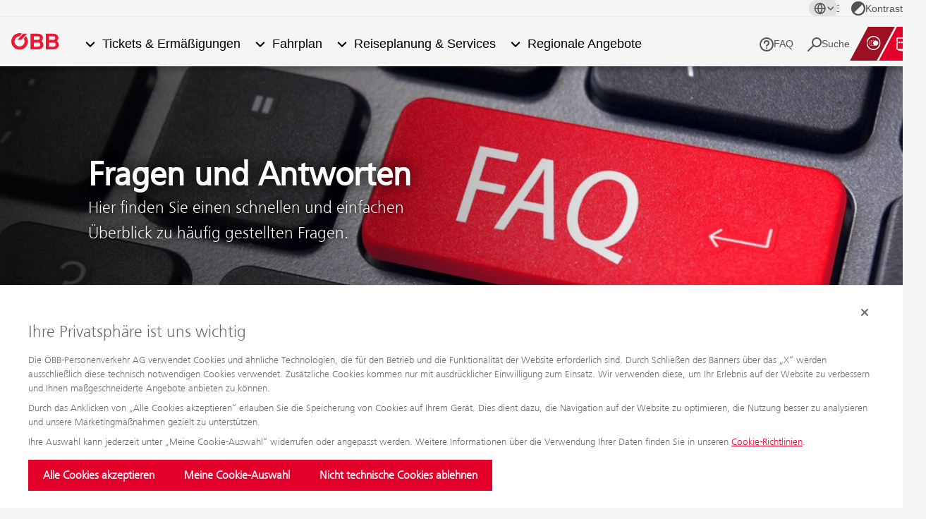

--- FILE ---
content_type: text/html;charset=UTF-8
request_url: https://www.oebb.at/de/fragen-und-antworten/fahrplan/fahrplanauskunft/scotty-allgemein
body_size: 19064
content:


<!DOCTYPE html>


<html lang="de" data-lang="de" class="reiseportal no-js js-reiseportal facelift-2025 js-facelift-2025 " prefix="og: http://ogp.me/ns#">
    <head>


<meta charset="utf-8">
<meta http-equiv="X-UA-Compatible" content="IE=edge">
<meta name="viewport" content="width=device-width, initial-scale=1">

<title>Allgemeine Fragen - ÖBB</title>


        <meta name="google-site-verification" content="slPcGjpIUTxyEOxOjhFcUrkAdSTdznbpHFJFN6dyNOo" />

        <meta name="msvalidate.01" content="FBB7D800F269BEA9239EA4E43698957F" />


    <link rel="canonical" href="https://www.oebb.at/de/fragen-und-antworten/fahrplan/fahrplanauskunft/scotty-allgemein"/>

        <link rel="alternate" href="https://www.oebb.at/de/fragen-und-antworten/fahrplan/fahrplanauskunft/scotty-allgemein" hreflang="de">
        <link rel="alternate" href="https://www.oebb.at/en/fragen-und-antworten/fahrplan/fahrplanauskunft/scotty-allgemein" hreflang="en">

     





    <meta property="og:site_name" content="ÖBB" />
    <meta property="og:title" content="Allgemeine Fragen" />
    <meta property="og:description" content="Hier finden Sie&nbsp;einen schnellen und einfachen &Uuml;berblick zu h&auml;ufig gestellten Fragen." />
    <meta property="og:image" content="https://image-service.web.oebb.at/pv/.imaging/default/dam/reiseportal/hero-teaser-2560x800/sonstige/tastatur-faq.jpg/jcr:content.jpg?t=1715801742520&scale=1.0" />
    <meta property="og:image:width" content="2560" />
    <meta property="og:image:height" content="800" />
    <meta property="og:url" content="https://www.oebb.at/de/fragen-und-antworten/fahrplan/fahrplanauskunft/scotty-allgemein" />
    <meta property="og:type" content="website" />

<link rel="preload" href="/.resources/pv-2017/themes/css/fonts/FrutigerNextLTW06-Light.woff2" as="font" type="font/woff2" crossorigin />
<link rel="preload" href="/.resources/pv-2017/themes/css/fonts/FrutigerNextLTW06-Regular.woff2" as="font" type="font/woff2" crossorigin />
<link rel="preload" href="/.resources/pv-2017/themes/css/fonts/FrutigerNextLTW06-Bold.woff2" as="font" type="font/woff2" crossorigin />

<style>
    @font-face{font-display:swap;font-family:FrutigerNextLight;font-style:normal;font-weight:300;src:url(/.resources/pv-2017/themes/css/fonts/FrutigerNextLTW06-Light.woff2) format("woff2"),url(/.resources/pv-2017/themes/css/fonts/FrutigerNextLTW06-Light.woff) format("woff")}@font-face{font-display:swap;font-family:FrutigerNextRegular;font-style:normal;font-weight:400;src:url(/.resources/pv-2017/themes/css/fonts/FrutigerNextLTW06-Regular.woff2) format("woff2"),url(/.resources/pv-2017/themes/css/fonts/FrutigerNextLTW06-Regular.woff) format("woff")}@font-face{font-display:swap;font-family:FrutigerNextBold;font-style:normal;font-weight:700;src:url(/.resources/pv-2017/themes/css/fonts/FrutigerNextLTW06-Bold.woff2) format("woff2"),url(/.resources/pv-2017/themes/css/fonts/FrutigerNextLTW06-Bold.woff) format("woff")}*{box-sizing:border-box;margin:0;padding:0}html{scroll-behavior:smooth}html.no-scroll-y{overflow-y:hidden}body,html.facelift-2025{overflow-x:hidden}body{background:#555;font-family:FrutigerNextLight,Arial,Helvetica,sans-serif;margin:0;padding:0 0 20px}.facelift-2025 body{background:#f5f5f5;min-height:100vh;padding:0}body,html{-webkit-overflow-scrolling:touch}.webkit-font-smoothing,b,strong{-webkit-font-smoothing:antialiased}.emergency-news .teaser-tile{background:#fff;overflow:hidden}.emergency-news .teaser-tile figure{position:relative}.emergency-news .teaser-tile figcaption{background:rgba(0,0,0,.7);bottom:0;color:#fff;height:50px;left:0;line-height:50px;padding:2px 16px;position:absolute;right:0}.emergency-news .teaser-tile p{color:#000;height:50px;line-height:50px;padding:0 16px}.indented-module{padding:52px 125px}.facelift-2025 .content .indented-module{background:#fff;box-shadow:0 25px 55px -30px rgba(0,0,0,.25);margin-bottom:3.125rem;padding:2.5rem}.facelift-2025 .content .indented-module.indented-module--edit-mode{margin-bottom:1.25rem}@media screen and (max-width:767px){.facelift-2025 .content .indented-module{padding:1.25rem}}.facelift-2025 .content .indented-module.transparent{background:transparent;box-shadow:none;padding:0}@media screen and (max-width:1240px){.facelift-2025 .content .indented-module.transparent:not(.remove-padding-all){padding-inline:1rem}}.facelift-2025 .content .indented-module.remove-margin-bottom,.facelift-2025 .content .indented-module.transparent:last-child{margin-bottom:0}.facelift-2025 .content .indented-module.add-margin-bottom{margin-bottom:3.125rem}.facelift-2025 .content .indented-module:not(.transparent) .indented-module{box-shadow:none;margin-bottom:0;padding:0}.indented-module .white,.indented-module.white{background:#fff}.indented-module .gray,.indented-module.gray{background:#f5f5f5;color:#666}.indented-module .pebble-gray,.indented-module.pebble-gray{background:#f7f6f1}.indented-module .darker-gray,.indented-module.darker-gray{background:#e6e6e6}.indented-module .center,.indented-module.center{text-align:center}.facelift-2025 .indented-module.decrease-padding,.indented-module.decrease-padding{padding-bottom:20px;padding-top:20px}.facelift-2025 .indented-module.remove-padding,.indented-module.remove-padding{padding-bottom:0;padding-top:0}.facelift-2025 .indented-module.decrease-padding-top,.indented-module.decrease-padding-top{padding-top:20px}.facelift-2025 .indented-module.double-padding-top,.indented-module.double-padding-top{padding-top:40px}.facelift-2025 .indented-module.quadruple-padding-top,.indented-module.quadruple-padding-top{padding-top:80px}.facelift-2025 .indented-module.eightfold-padding-top,.indented-module.eightfold-padding-top{padding-top:160px}.facelift-2025 .indented-module.remove-padding-top,.indented-module.remove-padding-top{padding-top:0}.facelift-2025 .indented-module.decrease-padding-bottom,.indented-module.decrease-padding-bottom{padding-bottom:20px}.facelift-2025 .indented-module.double-padding-bottom,.indented-module.double-padding-bottom{padding-bottom:40px}.facelift-2025 .indented-module.remove-padding-bottom,.indented-module.remove-padding-bottom{padding-bottom:0}.facelift-2025 .indented-module.remove-padding-all,.indented-module.remove-padding-all{padding:0}.facelift-2025 .indented-module.remove-padding-left,.indented-module.remove-padding-left{padding-left:0}.facelift-2025 .indented-module.remove-padding-right,.indented-module.remove-padding-right{padding-right:0}@media screen and (min-width:1241px){.facelift-2025 .indented-module.double-padding-left,.indented-module.double-padding-left{padding-left:250px}.facelift-2025 .indented-module.double-padding-right,.indented-module.double-padding-right{padding-right:250px}}.full-width{padding:0!important}.box-shadow{background:#fff;box-shadow:0 25px 55px -30px rgba(0,0,0,.25);margin-bottom:3.125rem;padding:2.5rem}.content{margin-top:0;min-height:300px;padding-top:150px}.facelift-2025 .content{margin-bottom:4rem;padding-top:4rem}@media screen and (max-width:1540px){.facelift-2025 .content{margin-bottom:2rem;padding-top:0}}.content.overlay{padding-top:0}.content.overlay-default{padding-top:75px}@media screen and (max-width:640px){.content.overlay-default{padding-top:50px}}.facelift-2025 .content.overlay-default{padding-top:7.5rem}@media screen and (max-width:640px){.facelift-2025 .content.overlay-default{padding-top:5rem}}.content a{color:#e2002a;text-decoration:underline}.content a:active,.content a:focus,.content a:hover{color:#666}.content a.anchor-name{display:block;position:relative;top:-150px}.hidden{display:inline-block;left:-999999em;position:absolute}.container{background:#f5f5f5;margin:0 auto;max-width:1280px;overflow-x:hidden;padding:0;width:100%}.facelift-2025 .container{background:#f5f5f5;max-width:none;overflow-x:unset}.facelift-2025 .container-inner{margin-inline:auto;max-width:1280px}.facelift-2025 .align-items-bottom{display:flex;flex-direction:column}.facelift-2025 .align-items-bottom>:last-child{margin-top:auto}.edit-mode .align-items-bottom{display:grid}@media screen and (max-width:1240px){.facelift-2025 .mobile-inline-padding{padding-inline:1.25rem}}.facelift-2025 .container-max-content{margin-inline:auto;max-width:1440px}footer .container{background:transparent;overflow:hidden;position:relative}footer .container .footer-home-link{left:0;top:0}.dialog-overlay,.iframe-overlay{display:none}.only-all{display:block}.only-small-devices,.only-small-medium-devices{display:none}@media screen and (max-width:767px){.only-small-medium-devices{display:block}.only-all,.only-small-devices{display:none}}@media screen and (max-width:640px){.only-small-devices{display:block}.only-all,.only-small-medium-devices{display:none}}.skip-links{display:inline-block;font-size:16px;left:40px;position:relative;top:15px;z-index:10}.facelift-2025 .is-sticky .skip-links .facelift-2025 .skip-links{position:absolute;top:5rem;z-index:20}.is-sticky .skip-links{top:62px}.skip-links a{color:#e2002a}@media screen and (max-width:1240px){.skip-links{left:140px;top:4px}.is-sticky .skip-links{top:8px}}@media screen and (max-width:640px){.skip-links{font-size:14px;left:125px;top:-6px}.is-sticky .skip-links{top:-2px}}@media screen and (max-width:480px){.skip-links{left:15px;top:50px}.is-sticky .skip-links{top:50px}}.screen-reader-text{border:0;clip-path:inset(50%);height:1px;margin:-1px;overflow:hidden;padding:0;position:absolute;white-space:nowrap;width:1px}.screen-reader-text:active,.screen-reader-text:focus{clip-path:none;height:auto;margin:0;min-width:200px;overflow:visible;white-space:inherit;width:auto}.skip-links .screen-reader-text:active,.skip-links .screen-reader-text:focus{background:#fff;padding:8px 4px}.facelift-2025 .content .add-margin-bottom:not(:last-child){margin-bottom:3.125rem}header{background:#fff;height:150px;max-width:1280px;position:absolute;top:0;transition:height .3s ease-in-out,margin-left .4s linear;width:100%;z-index:25}.facelift-2025 header{align-items:center;background-color:transparent;border:none;column-gap:.625rem;display:grid;font-family:Arial,Helvetica,sans-serif;font-weight:400;grid-template-areas:"burger-link logo language-nav service-nav";grid-template-columns:auto 1fr auto auto;height:auto;max-width:none;position:sticky;top:0;transition:top .3s ease-in-out,margin-left .4s linear}@media screen and (min-width:1241px){.facelift-2025 header{column-gap:1.5rem;grid-template-areas:"language-nav language-nav language-nav" "logo main-nav service-nav";grid-template-columns:auto 1fr auto;grid-template-rows:1.875rem auto;height:5.875rem;padding-inline:1.5rem;top:0}}@media screen and (min-width:1541px){.facelift-2025 header{column-gap:1rem;grid-template-areas:"logo main-nav language-nav service-nav";grid-template-columns:auto 1fr auto auto;grid-template-rows:auto;height:4rem;padding-inline-end:0;top:0}}.facelift-2025.edit-mode header{height:auto;padding-top:50px}header .postbus-overlay,header.reiseportal-overlay{height:75px;position:fixed;top:0}header.postbus-overlay.is-sticky,header.reiseportal-overlay.is-sticky{height:75px;top:0}@media screen and (max-width:640px){header.postbus-overlay.is-sticky,header.reiseportal-overlay.is-sticky{height:50px}}header.z-10{z-index:10}header.overlay{height:0}header.is-sticky{position:fixed;top:-75px}.facelift-2025 header.is-sticky{position:sticky;top:0}@media screen and (min-width:1241px){.facelift-2025 header.is-sticky{top:-1.875rem}}@media screen and (min-width:1541px){.facelift-2025 header.is-sticky{top:0}}.waterfall-header:after,header:after{background:-webkit-linear-gradient(top,rgba(0,0,0,.25),hsla(0,0%,100%,0));background:-moz-linear-gradient(top,rgba(0,0,0,.25),hsla(0,0%,100%,0));background:-o-linear-gradient(top,rgba(0,0,0,.25),hsla(0,0%,100%,0));background:linear-gradient(180deg,rgba(0,0,0,.25),hsla(0,0%,100%,0));bottom:-10px;content:"";display:block;height:10px;left:0;position:absolute;right:0}header.header-without-shadow:after{content:normal}header .header-top{align-items:center;display:grid;grid-area:language-nav;grid-auto-flow:column;justify-content:flex-end;position:relative;z-index:1}@media screen and (min-width:1241px){header .header-top{align-self:flex-start;border-bottom:1px solid #ededed;gap:1rem;margin-inline:-1.5rem;padding-block:3px;padding-inline:1.5rem}}@media screen and (min-width:1541px){header .header-top{align-self:center;border:none;margin-inline:0;padding-inline:0}}.burger-link{display:none}header .logo-link{left:40px;position:absolute;text-decoration:none;top:88px;transition:top .3s ease-out;z-index:4}.reiseportal header .logo-link{overflow:hidden;width:70px}@media screen and (min-width:1241px){.facelift-2025.reiseportal header .logo-link{margin-inline-start:1rem}}.facelift-2025 header .logo-link{grid-area:logo;position:static}header .reiseportal-overlay-logo{top:25px}header .logo-link img{display:block;height:auto;max-height:50px;max-width:310px}header.is-sticky .logo-link{top:98px}header.is-sticky .reiseportal-overlay-logo{top:25px}@media screen and (max-width:1240px){header{height:70px;opacity:1;position:fixed}header.overlay{height:0}header.is-sticky{position:fixed;top:0}.ocopen header{overflow:visible}header .logo-link{height:70px;left:50px;padding:22px 0 10px;top:auto}header .logo-link--no-nav{left:20px}header.is-sticky .logo-link{top:0}.burger-link{background-color:transparent;border:none;cursor:pointer;display:inline-block;grid-area:burger-link;margin-inline-start:15px;position:static}}@media screen and (max-width:640px){header.scrolled:after,header:after{top:50px}header,header.scrolled{height:50px}header.scrolled .shadow{display:block;height:15px;left:0;overflow:hidden;position:absolute;top:40px;width:100%}header .logo-link,header.scrolled .logo-link{max-height:50px;overflow:hidden;padding-top:12px;width:80px}header .logo-link--no-nav{left:12px}header .logo-link img{max-height:40px;max-width:none}.reiseportal-overlay{height:50px!important}.reiseportal-overlay .logo-link{left:20px}}header.postbus-overlay{height:75px}@media screen and (max-width:640px){header.postbus-overlay{height:50px;padding-left:25px}}.image-title-teaser{background:#fff;height:400px;overflow:hidden;position:relative;z-index:2}.facelift-2025 .image-title-teaser{margin-bottom:3.125rem}@media screen and (max-width:1024px){.facelift-2025 .image-title-teaser{margin-bottom:2rem}}.image-title-teaser.hide{animation:hideTeaser .5s forwards}@keyframes hideTeaser{0%{opacity:1}to{opacity:0;z-index:1}}.content .image-title-teaser img{display:block;height:400px;left:50%;margin-left:-640px;position:absolute;right:auto;top:0;width:1280px}.facelift-2025 .content .image-title-teaser img{aspect-ratio:3.2;height:auto;margin-left:0;transform:translateX(-50%);width:1440px}.content .image-title-teaser.imgposition--left img{left:0;margin-left:0;right:auto}.facelift-2025 .content .image-title-teaser.imgposition--left img{transform:translateX(0)}.content .image-title-teaser.imgposition--right img{left:auto;margin-left:0;right:0}.facelift-2025 .content .image-title-teaser.imgposition--right img{transform:translateX(0)}.content .image-title-teaser--nightjet img{height:400px;left:auto;margin-left:auto;right:0;width:711px}.facelift-2025 .content .image-title-teaser--nightjet img{aspect-ratio:1.7775;margin-left:0;transform:translateX(0);width:800px}.content .image-title-teaser--nightjet.right img{left:0;right:auto}.content .image-title-teaser--nightjet img.night-sky{height:400px;width:1280px}.content .image-title-teaser--nightjet.image-title-teaser--no-gradient img{height:auto;width:100%}.content .image-title-teaser--nightjet.image-title-teaser--no-gradient.right img{left:auto;right:0}.content .image-title-teaser--italia:before{background-image:url(/.resources/pv-2017/themes/images/oebb-italia-flag.png);background-position:0 0;background-repeat:no-repeat;background-size:150px;content:"";height:150px;left:0;position:absolute;top:0;width:150px;z-index:3}.image-title-teaser>div{color:#fff;left:0;max-width:50%;padding:0 0 0 125px;position:absolute;top:50%;transform:translateY(-50%);z-index:10}.content .image-title-teaser.right>div{left:50%;padding:0 125px 0 0}.image-title-teaser>div .image-title-teaser__heading{-webkit-font-smoothing:antialiased;font-family:FrutigerNextRegular,Arial,Helvetica,sans-serif;font-size:48px;font-weight:700;margin:0;text-shadow:0 0 22px #000}.image-title-teaser>div p{font-size:24px;margin:0 0 20px;text-shadow:0 0 7px #000}.image-title-teaser .hero-teaser-text.hero-teaser-text--noshadow .image-title-teaser__heading,.image-title-teaser .hero-teaser-text.hero-teaser-text--noshadow p{text-shadow:none}.image-title-teaser>div a,.image-title-teaser>div a:link,.image-title-teaser>div a:visited{color:#fff;text-decoration:none}.image-title-teaser>div a:active,.image-title-teaser>div a:focus,.image-title-teaser>div a:hover{color:#fff}@keyframes sky{0%{width:1280px}25%{width:1278px}75%{width:1279px}to{width:1280px}}@media screen and (max-width:1024px){.content .image-title-teaser>div{left:0;padding:0 0 0 20px}.content .image-title-teaser.right>div{left:50%;padding:0 20px 0 0}.content .image-title-teaser>div .image-title-teaser__heading{font-size:40px}.content .image-title-teaser>div p{font-size:20px}.content .image-title-teaser .more-btn{font-size:18px;max-width:280px}.content .image-title-teaser--italia:before{background-size:90px;height:90px;width:90px}}@media screen and (max-width:767px){.image-title-teaser{height:300px;overflow:hidden;position:relative}.content .image-title-teaser.right>div,.content .image-title-teaser>div{padding:30px;transform:translate(0)}.content .image-title-teaser img,.content .image-title-teaser.left img,.content .image-title-teaser.right img{height:100%;left:50%;margin-left:0;position:relative;top:50%;transform:translate(-50%,-50%);width:auto}.content .image-title-teaser.imgposition--left img,.facelift-2025 .content .image-title-teaser.imgposition--left img{left:0;position:absolute;right:auto;transform:translateY(-50%)}.content .image-title-teaser.imgposition--right img,.facelift-2025 .content .image-title-teaser.imgposition--right img{left:auto;position:absolute;right:0;transform:translateY(-50%)}.content .image-title-teaser--nightjet img,.content .image-title-teaser--nightjet.left img,.content .image-title-teaser--nightjet.right img{height:180%;width:auto}.content .image-title-teaser img.night-sky{height:auto;left:0;margin-left:-100%;position:absolute;top:0;transform:none;width:200%}.content .image-title-teaser.right img.night-sky{height:auto;left:auto;margin-right:-100%;position:absolute;right:0;width:200%}.content .image-title-teaser img.image-title-teaser-overlay{display:none}.content .image-title-teaser img.night-sky{display:block}.content .image-title-teaser>div{background:-webkit-linear-gradient(bottom,rgba(0,0,0,.75),hsla(0,0%,100%,0));background:-moz-linear-gradient(bottom,rgba(0,0,0,.75),hsla(0,0%,100%,0));background:-o-linear-gradient(bottom,rgba(0,0,0,.75),hsla(0,0%,100%,0));background:linear-gradient(0deg,rgba(0,0,0,.75),hsla(0,0%,100%,0));bottom:0;left:0;max-width:none;padding:40px;position:absolute;right:0;text-align:center;top:auto;width:100%}.content .image-title-teaser--nightjet>div{background:-webkit-linear-gradient(bottom,rgba(17,27,66,.75),hsla(0,0%,100%,0));background:-moz-linear-gradient(bottom,rgba(17,27,66,.75),hsla(0,0%,100%,0));background:-o-linear-gradient(bottom,rgba(17,27,66,.75),hsla(0,0%,100%,0));background:linear-gradient(0deg,rgba(17,27,66,.75),hsla(0,0%,100%,0))}.content .more-btn,.content a.more-btn{max-width:100%;width:100%}.content .image-title-teaser div .image-title-teaser__heading{font-size:48px}.content .image-title-teaser div p{font-size:24px}.image-title-teaser>div p{margin-bottom:8px}.image-title-teaser>div a>p:last-of-type,.image-title-teaser>div p:last-of-type{margin-bottom:0}.content .image-title-teaser .more-btn{display:none}.content .image-title-teaser.right>div{left:0}}@media screen and (max-width:640px){.image-title-teaser{height:220px}.content .image-title-teaser.right>div,.content .image-title-teaser>div{padding:20px 30px}.content .image-title-teaser div .image-title-teaser__heading{font-size:32px}.content .image-title-teaser div p{font-size:16px}}@media screen and (max-width:480px){.image-title-teaser{height:200px}.content .image-title-teaser div .image-title-teaser__heading{font-size:28px}.content .image-title-teaser div p{font-size:16px}}@media screen and (max-width:360px){.content .image-title-teaser--italia:before{background-size:50px;height:50px;width:50px}}.content .image-title-teaser:not(.image-title-teaser--no-gradient):after{content:"";height:100%;left:0;position:absolute;top:0;width:100%;z-index:1}@media screen and (max-width:767px){.content .image-title-teaser:not(.image-title-teaser--no-gradient):after{content:none}}.content .image-title-teaser:not(.image-title-teaser--no-gradient).gradient-grau.left:after{background:url(/.resources/pv-2017/themes/images/verlauf-grau_links.png) 100% 0 no-repeat}.content .image-title-teaser:not(.image-title-teaser--no-gradient).gradient-grau.right:after{background:url(/.resources/pv-2017/themes/images/verlauf-grau_rechts.png) 0 0 no-repeat}.facelift-2025 .content .image-title-teaser:not(.image-title-teaser--no-gradient).gradient-grau.left:after,.facelift-2025 .content .image-title-teaser:not(.image-title-teaser--no-gradient).gradient-grau.right:after{background-size:cover}.content .image-title-teaser:not(.image-title-teaser--no-gradient).gradient-version-1.left:after{background:url(/.resources/pv-2017/themes/images/verlauf-version_1.png) 100% 0 no-repeat}.content .image-title-teaser:not(.image-title-teaser--no-gradient).gradient-version-1.right:after{background:url(/.resources/pv-2017/themes/images/verlauf-version_1.png) 0 0 no-repeat}.facelift-2025 .content .image-title-teaser:not(.image-title-teaser--no-gradient).gradient-version-1.left:after,.facelift-2025 .content .image-title-teaser:not(.image-title-teaser--no-gradient).gradient-version-1.right:after{background-size:cover}.content .image-title-teaser:not(.image-title-teaser--no-gradient).gradient-version-2.left:after{background:url(/.resources/pv-2017/themes/images/verlauf-version_2.png) 100% 0 no-repeat}.content .image-title-teaser:not(.image-title-teaser--no-gradient).gradient-version-2.right:after{background:url(/.resources/pv-2017/themes/images/verlauf-version_2.png) 0 0 no-repeat}.facelift-2025 .content .image-title-teaser:not(.image-title-teaser--no-gradient).gradient-version-2.left:after,.facelift-2025 .content .image-title-teaser:not(.image-title-teaser--no-gradient).gradient-version-2.right:after{background-size:cover}.content .image-title-teaser:not(.image-title-teaser--no-gradient).gradient-version-3.left:after{background:url(/.resources/pv-2017/themes/images/verlauf-version_3.png) 100% 0 no-repeat}.content .image-title-teaser:not(.image-title-teaser--no-gradient).gradient-version-3.right:after{background:url(/.resources/pv-2017/themes/images/verlauf-version_3.png) 0 0 no-repeat}.facelift-2025 .content .image-title-teaser:not(.image-title-teaser--no-gradient).gradient-version-3.left:after,.facelift-2025 .content .image-title-teaser:not(.image-title-teaser--no-gradient).gradient-version-3.right:after{background-size:cover}.content .image-title-teaser:not(.image-title-teaser--no-gradient).gradient-version-4.left:after{background:url(/.resources/pv-2017/themes/images/verlauf-version_4.png) 100% 0 no-repeat}.content .image-title-teaser:not(.image-title-teaser--no-gradient).gradient-version-4.right:after{background:url(/.resources/pv-2017/themes/images/verlauf-version_4.png) 0 0 no-repeat}.facelift-2025 .content .image-title-teaser:not(.image-title-teaser--no-gradient).gradient-version-4.left:after,.facelift-2025 .content .image-title-teaser:not(.image-title-teaser--no-gradient).gradient-version-4.right:after{background-size:cover}.content .image-title-teaser:not(.image-title-teaser--no-gradient).gradient-tuerkis-brush.left:after{background:url(/.resources/pv-2017/themes/images/verlauf-tuerkis-brush_links.png) 100% 0 no-repeat}.content .image-title-teaser:not(.image-title-teaser--no-gradient).gradient-tuerkis-brush.right:after{background:url(/.resources/pv-2017/themes/images/verlauf-tuerkis-brush_rechts.png) 0 0 no-repeat}.facelift-2025 .content .image-title-teaser:not(.image-title-teaser--no-gradient).gradient-tuerkis-brush.left:after{background:url(/.resources/pv-2017/themes/images/verlauf-tuerkis-brush_links-facelift.png) 100% 0 no-repeat}.facelift-2025 .content .image-title-teaser:not(.image-title-teaser--no-gradient).gradient-tuerkis-brush.right:after{background:url(/.resources/pv-2017/themes/images/verlauf-tuerkis-brush_rechts-facelift.png) 0 0 no-repeat}.facelift-2025 .content .image-title-teaser:not(.image-title-teaser--no-gradient).gradient-tuerkis-brush.left:after,.facelift-2025 .content .image-title-teaser:not(.image-title-teaser--no-gradient).gradient-tuerkis-brush.right:after{background-size:cover}.content .image-title-teaser:not(.image-title-teaser--no-gradient).gradient-tuerkis.left:after{background:url(/.resources/pv-2017/themes/images/verlauf-tuerkis_links.png) 100% 0 no-repeat}.content .image-title-teaser:not(.image-title-teaser--no-gradient).gradient-tuerkis.right:after{background:url(/.resources/pv-2017/themes/images/verlauf-tuerkis_rechts.png) 0 0 no-repeat}.facelift-2025 .content .image-title-teaser:not(.image-title-teaser--no-gradient).gradient-tuerkis.left:after,.facelift-2025 .content .image-title-teaser:not(.image-title-teaser--no-gradient).gradient-tuerkis.right:after{background-size:cover}.content .image-title-teaser:not(.image-title-teaser--no-gradient).gradient-sternenhimmel.left:after{background:url(/.resources/pv-2017/themes/images/nachthimmel-verlauf-dunkel-links-1280x400.png) 100% 0 no-repeat}.content .image-title-teaser:not(.image-title-teaser--no-gradient).gradient-sternenhimmel.right:after{background:url(/.resources/pv-2017/themes/images/nachthimmel-verlauf-dunkel-rechts-1280x400.png) 0 0 no-repeat}.facelift-2025 .content .image-title-teaser:not(.image-title-teaser--no-gradient).gradient-sternenhimmel.left:after,.facelift-2025 .content .image-title-teaser:not(.image-title-teaser--no-gradient).gradient-sternenhimmel.right:after{background-size:cover}@media screen and (max-width:767px){.content .image-title-teaser:not(.image-title-teaser--no-gradient).gradient-sternenhimmel:after{background-size:100%;content:"";height:108%;left:0;width:200%}.content .image-title-teaser:not(.image-title-teaser--no-gradient).gradient-sternenhimmel.left:after{transform:translateX(-50%)}}.content .hero-teaser-text,.content .image-title-teaser__text{z-index:2}.content .hero-teaser-text__link,.content .image-title-teaser__text__link{display:inline-block}.content .hero-teaser-text a:hover .more-btn,.content .image-title-teaser__text a:hover .more-btn{background:#fff;color:#e2002a}.image-title-slider{background:#ccc;height:400px}.edit-mode .image-title-slider{height:auto}.facelift-2025 .image-title-slider .image-title-teaser{margin-bottom:0}@media screen and (max-width:767px){.image-title-slider{height:300px}}@media screen and (max-width:640px){.image-title-slider{height:220px}}@media screen and (max-width:480px){.image-title-slider{height:200px}}.content .text-big{color:#464646;font-size:20px;font-style:italic}.content .text-big p{margin-bottom:0}.him{background-color:#fff;border-bottom:1px solid #e4e4e4;font-size:16px;position:relative;width:100%}.him .ic-nav-forward{background-position:0 0;background-size:14px 14px;vertical-align:middle}.him__body{height:50px;overflow:hidden;padding:0}.him__message,.him__summary{bottom:0;box-sizing:border-box;float:left;padding:16px 0;top:0}.him__summary{box-shadow:5px 0 5px #ccc;font-family:FrutigerNextBold,Arial,Helvetica,sans-serif;height:100%;padding-left:12px;padding-right:12px;position:relative;text-transform:uppercase;width:40px}.him__summary a{color:#000;display:inline-block}.him__message{overflow:hidden;padding-left:20px;text-overflow:ellipsis;width:calc(100% - 630px)}.facelift-2025 .him__message{width:calc(100% - 710px)}.content .him__message a,.him__message a{overflow:hidden;text-decoration:none;text-overflow:ellipsis;white-space:nowrap}.him__message-title{font-family:FrutigerNextBold,Arial,Helvetica,sans-serif;text-transform:uppercase}.him__message-description{color:#000;font-family:FrutigerNextRegular,Arial,Helvetica,sans-serif}.him__detail{background:#fff;border-bottom:1px solid #e4e4e4;border-top:1px solid #e4e4e4;min-height:90px;padding:12px 10px}.him__detail p{margin-bottom:0;max-width:calc(100% - 580px)}.facelift-2025 .him__detail p{max-width:calc(100% - (580px + max(0px, (min(1440px, 100vw) - 1280px) / 2)))}@media screen and (max-width:1024px){.facelift-2025 .him__message,.him__message{width:calc(100% - 540px)}.facelift-2025 .him__detail p,.him__detail p{max-width:calc(100% - 490px)}}@media screen and (max-width:767px){.facelift-2025 .him__detail p,.him__detail p{max-width:none}.facelift-2025 .him__message,.him__message{width:calc(100% - 40px)}}.media{align-items:flex-start;display:flex;margin-bottom:15px;width:100%}.media--flipped{flex-direction:row-reverse}.media__meta{padding-right:15px}.media--flipped .media__meta{padding-left:15px;padding-right:0}.media__meta--25{flex:0 1 25%;width:25%}.media__meta--33{flex:0 1 33%;width:33%}.media__meta--50{width:50%}.media__meta--75{width:75%}.media__meta--66{width:66%}.media__body{flex:1 1 0px}.media__body :last-child{margin-bottom:0}.facelift-2025 .content .quicklinks{margin-block:3.125rem}.content .quicklinks a{font-weight:400;text-decoration:none}.content .quicklinks-left a{border-bottom:1px solid #e4e4e4;border-right:1px solid #e4e4e4;color:#111b42;display:block;font-size:24px;max-height:66px;padding:19px 50px;position:relative;width:100%}.facelift-2025 .content .quicklinks-left a{border-right:none;padding-block:.75rem}.content .quicklinks-left a:last-child{border-bottom-width:1px}.facelift-2025 .content .quicklinks-left a:last-child{border-bottom:none}.content .quicklinks-left a:active,.content .quicklinks-left a:focus,.content .quicklinks-left a:hover{color:#e2002a}.content .quicklinks-left .ic-bed,.content .quicklinks-left .ic-bike,.content .quicklinks-left .ic-car,.content .quicklinks-left .ic-day,.content .quicklinks-left .ic-destination,.content .quicklinks-left .ic-info,.content .quicklinks-left .ic-location,.content .quicklinks-left .ic-luggage,.content .quicklinks-left .ic-mail,.content .quicklinks-left .ic-map,.content .quicklinks-left .ic-message,.content .quicklinks-left .ic-newspaper,.content .quicklinks-left .ic-niceprice,.content .quicklinks-left .ic-payment,.content .quicklinks-left .ic-route,.content .quicklinks-left .ic-tickets,.content .quicklinks-left .ic-user,.content .quicklinks-left .ic-warning,.content .quicklinks-left .ic-wheelchair{background-size:20px 20px;height:20px;left:14px;margin-top:-10px;position:absolute;top:50%;width:30px}.content .quicklinks-left .ic-forward{margin-top:-10px;position:absolute;right:4px;top:50%}.content .quicklinks-middle{height:197px;position:relative}.content .quicklinks-middle a{border-right:1px solid #e4e4e4;color:#111b42;display:block;height:100%;left:0;margin-left:-10px;padding:15px;position:absolute;top:0;width:100%}.facelift-2025 .content .quicklinks-middle a{border:none;margin-left:0}.content .quicklinks-middle a:active,.content .quicklinks-middle a:focus,.content .quicklinks-middle a:hover{color:#e2002a}.content .quicklinks-middle .ic-transport{background-size:86px 70px;height:70px;left:0;position:absolute;top:66px;width:90px}.content .quicklinks-middle .quicklinks-heading{display:block;font-weight:400;padding-top:4px}.content .quicklinks-middle p{margin-bottom:10px;padding-left:90px;padding-right:5px;padding-top:16px}.content .quicklinks-middle figure{float:left;height:80px;margin:16px 0 0;width:80px}.content .quicklinks-middle figure img{height:auto;width:100%}.content .quicklinks-middle .quicklinks-pseudo-link{-webkit-font-smoothing:antialiased;color:#e2002a;display:block;font-weight:700;margin-top:10px;padding:0;text-decoration:underline}.content .quicklinks-middle .quicklinks-pseudo-link .ic-forward{background-image:url(/.resources/pv-2017/themes/images/icons/spritemap-oebb.svg#arrow_right-view);height:19px}.content .quicklinks-right{height:197px;margin-left:-10px;padding:15px 20px;position:relative}.facelift-2025 .content .quicklinks-right{margin-left:0}.content .quicklinks-right .quicklinks-heading{display:flex;font-weight:400;padding-top:4px}.content .quicklinks-right .quicklinks-heading span{display:block;width:100%}.content .quicklinks-right .quicklinks__weather{float:right;font-size:20px;margin-left:5px;min-width:115px;text-align:right;width:auto}.content .quicklinks-right .quicklinks-subheading{-webkit-font-smoothing:antialiased;font-size:24px;font-weight:700}.content .quicklinks-right a{-webkit-font-smoothing:antialiased;background:#e2002a;border:1px solid #e2002a;bottom:20px;color:#fff;display:block;font-size:18px;font-weight:700;left:15px;max-width:200px;overflow:hidden;padding:10px 20px;position:absolute;text-overflow:ellipsis;white-space:nowrap;width:auto}.content .quicklinks-right a:active,.content .quicklinks-right a:focus,.content .quicklinks-right a:hover{background:#fff;color:#e2002a}.quicklinks-price{-webkit-font-smoothing:antialiased;bottom:25px;color:#e2002a;display:block;font-size:24px;font-weight:700;position:absolute;right:20px;width:auto}@media screen and (max-width:1024px){.content .quicklinks-left a{border-right-width:0;max-height:none}.content .quicklinks-left a:last-child{border-bottom-width:1px}.content .quicklinks-middle{height:auto}.content .quicklinks-middle a{border-bottom:1px solid #e4e4e4;border-right-width:0;display:block;height:100%;left:0;margin-left:0;min-height:140px;padding:15px 20px;position:relative;top:0;width:100%}.content .quicklinks-right{height:auto;margin-left:-10px;margin-right:-10px;min-height:150px;padding:15px 25px 15px 45px}.facelift-2025 .content .quicklinks-right{margin-inline:0}.content .quicklinks-right a{border-right:1px solid #e4e4e4;display:inline-block;height:100%;left:0;margin-left:0;max-width:100%;padding:15px;position:relative;top:0;width:auto}.content .quicklinks-right .more-btn,.content .quicklinks-right a.more-btn{border-right:1px solid #e2002a}}@media screen and (max-width:480px){.content .quicklinks-right .quicklinks-price{display:block;margin-bottom:24px;position:static}}.facelift-2025 .quicklinks-column{background:#fff;box-shadow:0 25px 55px -30px rgba(0,0,0,.25);height:100%;padding:1.25rem 2rem}.facelift-2025 .quicklinks-column.quicklinks-left{padding-inline:.75rem}.facelift-2025 .quicklinks-column.quicklinks-middle a{padding:0;position:static}.facelift-2025 .quicklinks-column.quicklinks-right a{height:auto;position:static}
/*# sourceMappingURL=/.resources/pv-2017/themes/css/inline-css.css.map*/</style>
<link rel="stylesheet" href="/.resources/pv-2017/themes/css/site.min~2026-01-19-11-23-46-000~cache.css" media="all" />

<link rel="apple-touch-icon" sizes="180x180" href="/.resources/pv-2017/themes/images/favicons/apple-touch-icon.png">
<link rel="icon" type="image/png" href="/.resources/pv-2017/themes/images/favicons/favicon-32x32.png" sizes="32x32">
<link rel="icon" type="image/png" href="/.resources/pv-2017/themes/images/favicons/favicon-16x16.png" sizes="16x16">
<link rel="manifest" href="/.resources/pv-2017/themes/images/favicons/manifest.json">
<link rel="mask-icon" href="/.resources/pv-2017/themes/images/favicons/safari-pinned-tab.svg" color="#E2002A">
<link rel="shortcut icon" href="/.resources/pv-2017/themes/images/favicons/favicon.ico">

<meta name="apple-mobile-web-app-title" content="ÖBB">
<meta name="application-name" content="ÖBB">
<meta name="msapplication-TileColor" content="#e2002a">
<meta name="msapplication-TileImage" content="/.resources/pv-2017/themes/images/favicons/mstile-144x144.png">
<meta name="msapplication-config" content="/.resources/pv-2017/themes/images/favicons/browserconfig.xml">
<meta name="theme-color" content="#ffffff">
    </head>
    <body >
    <consent-manager gdpr-link="https://www.oebb.at/static/tarife/de/cookie_richtlinien/index.html">
                <consent-item version="02eff89ee6e06c020b7131fae95b2398" category="required" name="csrf"
                              purpose="Ein technisch notwendiges Cookie, das verwendet wird, um vor Cross-Site Request Forgery (CSRF)-Angriffen zu schützen." provider="ÖBB" link="https://www.oebb.at/static/tarife/de/cookie_richtlinien/index.html"
                              lifetime="Sitzung" domain="self" type="Sitzung"
                ></consent-item>
                <consent-item version="7e4a09841717ad4b2ab03a595d7d5757" category="analytics" name="matomo_sessid"
                              purpose="Dieses Cookie wird als Nonce bezeichnet und hilft, CSRF-Sicherheitsprobleme zu vermeiden.<br/>Es ist wichtig zu beachten, dass es keine Daten zur Identifizierung eines Nutzers enthält." provider="ÖBB" link="https://www.oebb.at/static/tarife/de/cookie_richtlinien/index.html"
                              lifetime="Sitzung" domain="analytics-pv.oebb.at" type="Sitzung"
                ></consent-item>
                <consent-item version="bc74448e87e9f3e1c9b2813a6c1c20dd" category="analytics" name="_pk_ref"
                              purpose="Wird zur Speicherung von Zuordnungsinformationen über die Herkunftwebseite des Nutzers verwendet." provider="ÖBB" link="https://www.oebb.at/static/tarife/de/cookie_richtlinien/index.html"
                              lifetime="6 Monate" domain="self" type="Persistent"
                ></consent-item>
                <consent-item version="340fdae001a6baa9778fbaa19b9d8780" category="analytics" name="_pk_ses, _pk_cvar, _pk_hsr"
                              purpose="Kurzlebige Cookies, die dazu dienen, Daten für den Besuch vorübergehend zu speichern." provider="ÖBB" link="https://www.oebb.at/static/tarife/de/cookie_richtlinien/index.html"
                              lifetime="30 Minuten" domain="self" type="Persistent"
                ></consent-item>
                <consent-item version="1a9ed78b67816288dad380b175f15084" category="analytics" name="NSC_"
                              purpose="Ein technisch notwendiges Cookie für den Datenverkehr zur Webanalyse mit Matomo. " provider="ÖBB" link="https://www.oebb.at/static/tarife/de/cookie_richtlinien/index.html"
                              lifetime="20 Minuten" domain="analytics-pv.oebb.at" type="Persistent"
                ></consent-item>
                <consent-item version="c2cfb4258e962be2dc37ce0f967b807d" category="required" name="NSC_"
                              purpose="Ein technisch notwendiges Cookie für den Datenverkehr mit dem Bildservice für oebb.at " provider="ÖBB" link="https://www.oebb.at/static/tarife/de/cookie_richtlinien/index.html"
                              lifetime="20 Minuten" domain="image-service.web.oebb.at" type="Persistent"
                ></consent-item>
                <consent-item version="14a525ee2d3df7db6974bc71babf57b8" category="required" name="NSC_"
                              purpose="Ein technisch notwendiges Cookie für den Datenverkehr. " provider="ÖBB" link="https://www.oebb.at/static/tarife/de/cookie_richtlinien/index.html"
                              lifetime="2 Minuten" domain="self" type="Persistent"
                ></consent-item>
                <consent-item version="208cf7dc6408fca48ac51d0d5739038d" category="analytics" name="_pk_id"
                              purpose="Setzt eine User-ID, um die Unterscheidung von Nutzern der Seite zu ermöglichen und den Nutzer beim Folgebesuch wiederzuerkennen." provider="ÖBB" link="https://www.oebb.at/static/tarife/de/cookie_richtlinien/index.html"
                              lifetime="13 Monate" domain="self" type="Persistent"
                ></consent-item>
                <consent-item version="2f897405baecbe7adf3d5251ccad8ab3" category="marketing" name="jts-rw"
                              purpose="Setzt eine User-ID, um die Unterscheidung von Nutzern der Seite zu ermöglichen und den Nutzer beim Folgebesuch wiederzuerkennen. Ermöglicht, Daten über Besuche des Nutzers abzurufen, um Werbemaßnahmen zu optimieren." provider="JENTIS" link="https://www.oebb.at/static/tarife/de/cookie_richtlinien/index.html"
                              lifetime="390 Tage" domain="oebb.at" type="Persistent"
                ></consent-item>
                <consent-item version="3f5eea971778a571941e22a33db30164" category="marketing" name="jctr_sid"
                              purpose="Setzt eine Session-ID, um die Wiedererkennung während der Dauer dieser Session zu ermöglichen. Ermöglicht, Daten über den Besuch des Nutzers abzurufen, um Werbemaßnahmen zu optimieren." provider="JENTIS" link="https://www.oebb.at/static/tarife/de/cookie_richtlinien/index.html"
                              lifetime="30 Minuten" domain="oebb.at" type="Persistent"
                ></consent-item>
                <consent-item version="f53241ade0200ee8b1b25d9d8dbcbfd6" category="analytics" name="jts-rw"
                              purpose="Setzt eine User-ID, um die Unterscheidung von Nutzern der Seite zu ermöglichen und den Nutzer beim Folgebesuch wiederzuerkennen. Ermöglicht, Daten über Besuche des Nutzers abzurufen, um Werbemaßnahmen zu optimieren." provider="JENTIS" link="https://www.oebb.at/static/tarife/de/cookie_richtlinien/index.html"
                              lifetime="390 Tage" domain="oebb.at" type="Persistent"
                ></consent-item>
                <consent-item version="1b91905a2d698fa7b5bb605ddd564e93" category="analytics" name="jctr_sid"
                              purpose="Setzt eine Session-ID, um die Wiedererkennung während der Dauer dieser Session zu ermöglichen. Ermöglicht, Daten über den Besuch des Nutzers abzurufen, um Werbemaßnahmen zu optimieren." provider="JENTIS" link="https://www.oebb.at/static/tarife/de/cookie_richtlinien/index.html"
                              lifetime="30 Minuten" domain="oebb.at" type="Persistent"
                ></consent-item>
    </consent-manager>
        <div class="container">
<header id="header">

    <nav class="skip-links" aria-label="Sprungmarken">
    <a href="#main" class="screen-reader-text" accesskey="0">Zum Inhalt springen (Alt+0).</a>
    <a href="#main-menu" class="screen-reader-text js-skip-to-menu" accesskey="1">Zum Hauptmenü springen (Alt+1).</a>
</nav>
<a href="/de/" title="Home" class="logo-link">

            <img src="/.resources/pv-2017/themes/images/oebb-logo_blank.svg" alt="ÖBB Logo" />
</a>

    <button class="burger-link" id="burger-link">
        <span class="screen-reader-text">Navigationsmenü öffnen</span>
        <img src="/.resources/pv-2017/themes/images/burger.svg" alt="Navigationsmenü öffnen" aria-hidden="true" />
    </button>




<div class="main-menu js-main-menu" id="main-menu">
    <button class="main-nav-close-link">
        <span class="screen-reader-text">Schließen</span>
        <span class="ic-close ic-close-white" aria-hidden="true"></span>
    </button>

    <nav class="main-menu-nav-panel" aria-label="Hauptmenü">
        <ul class="main-nav js-main-nav main-nav--reiseportal" tabindex="-1">
            <li class="main-nav-home">
                <a href="/de/">Home</a>
            </li>

                    <li class="main-nav__item "
                        
                    >
                            <a href="#" class="nav-item-toggle js-nav-item-toggle" role="button" tabindex="0">
                                <span class="screen-reader-text">Untermenü von "Tickets & Ermäßigungen"</span>
                                <span class="ic-nav-expand" aria-hidden="true"></span>
                            </a>

                        <a
                            href="/de/tickets-kundenkarten"
                            
                            tabindex="0"
                        >
                                Tickets&nbsp;& Ermäßigungen

                        </a>

                        <div>
                            <div>
                                <ul>
                                            <li >
                                                <a
                                                    href="/de/tickets-kundenkarten/weg-zum-ticket"
                                                    
                                                >
                                                    Ihr Weg zum Ticket
                                                </a>

                                                <a
                                                    href="#"
                                                    class="nav-sub-panel-link js-show-nav-sub-panel"
                                                    role="button"
                                                    tabindex="0"
                                                >
                                                    <span class="screen-reader-text">Untermenü von "Ihr Weg zum Ticket"</span>
                                                    <span class="ic-menu-item-forward" aria-hidden="true"></span>
                                                </a>

                                                <ul class="js-nav-sub-panel">
                                                    <li >
                                                        <a
                                                            href="/de/tickets-kundenkarten/weg-zum-ticket/app-angebot"
                                                            
                                                        >
                                                            Unser App-Angebot
                                                            
                                                        </a>
                                                    </li>
                                                    <li >
                                                        <a
                                                            href="/de/tickets-kundenkarten/weg-zum-ticket/gutscheine"
                                                            
                                                        >
                                                            ÖBB Gutscheine
                                                            
                                                        </a>
                                                    </li>
                                                    <li >
                                                        <a
                                                            href="/de/reiseplanung-services/am-bahnhof/ticketautomat"
                                                            
                                                        >
                                                            ÖBB Ticketautomat
                                                            
                                                        </a>
                                                    </li>
                                                    <li >
                                                        <a
                                                            href="/de/tickets-kundenkarten/weg-zum-ticket/vertriebspartner"
                                                            
                                                        >
                                                            Vertriebspartner
                                                            
                                                        </a>
                                                    </li>
                                                </ul>
                                            </li>
                                            <li >
                                                <a
                                                    
                                                    
                                                >
                                                    Online- & Mobile Ticketing
                                                </a>

                                                <a
                                                    href="#"
                                                    class="nav-sub-panel-link js-show-nav-sub-panel"
                                                    role="button"
                                                    tabindex="0"
                                                >
                                                    <span class="screen-reader-text">Untermenü von "Online- & Mobile Ticketing"</span>
                                                    <span class="ic-menu-item-forward" aria-hidden="true"></span>
                                                </a>

                                                <ul class="js-nav-sub-panel">
                                                    <li >
                                                        <a
                                                            href="https://shop.oebbtickets.at/de/ticket"
                                                             target="_blank"
        title="Externe Website"
                                                        >
                                                            ÖBB Ticketshop
                                                            <span class="ic-external-link" aria-hidden="true"></span>
                                                        </a>
                                                    </li>
                                                    <li >
                                                        <a
                                                            href="/de/tickets-kundenkarten/online-mobile-ticketing/oebb-app"
                                                            
                                                        >
                                                            ÖBB App
                                                            
                                                        </a>
                                                    </li>
                                                    <li >
                                                        <a
                                                            href="/de/tickets-kundenkarten/online-mobile-ticketing/oebb-konto"
                                                            
                                                        >
                                                            ÖBB Konto
                                                            
                                                        </a>
                                                    </li>
                                                    <li >
                                                        <a
                                                            href="/de/tickets-kundenkarten/online-mobile-ticketing/simplygo"
                                                            
                                                        >
                                                            SimplyGo!
                                                            
                                                        </a>
                                                    </li>
                                                </ul>
                                            </li>
                                            <li >
                                                <a
                                                    href="/de/tickets-kundenkarten/kundenkarten"
                                                    
                                                >
                                                    ÖBB Ermäßigungen
                                                </a>

                                                <a
                                                    href="#"
                                                    class="nav-sub-panel-link js-show-nav-sub-panel"
                                                    role="button"
                                                    tabindex="0"
                                                >
                                                    <span class="screen-reader-text">Untermenü von "ÖBB Ermäßigungen"</span>
                                                    <span class="ic-menu-item-forward" aria-hidden="true"></span>
                                                </a>

                                                <ul class="js-nav-sub-panel">
                                                    <li >
                                                        <a
                                                            href="/de/tickets-kundenkarten/kundenkarten/vorteilscard"
                                                            
                                                        >
                                                            ÖBB Vorteilscard
                                                            
                                                        </a>
                                                    </li>
                                                    <li >
                                                        <a
                                                            href="/de/tickets-kundenkarten/kundenkarten/schulcard"
                                                            
                                                        >
                                                            ÖBB Schulcard / Schulgruppen
                                                            
                                                        </a>
                                                    </li>
                                                    <li >
                                                        <a
                                                            href="/de/tickets-kundenkarten/kundenkarten/klimaticket"
                                                            
                                                        >
                                                            KlimaTicket Ö
                                                            
                                                        </a>
                                                    </li>
                                                </ul>
                                            </li>
                                            <li >
                                                <a
                                                    href="/de/tickets-kundenkarten/oesterreich-europa"
                                                    
                                                >
                                                    Tickets in Österreich & Europa
                                                </a>

                                                <a
                                                    href="#"
                                                    class="nav-sub-panel-link js-show-nav-sub-panel"
                                                    role="button"
                                                    tabindex="0"
                                                >
                                                    <span class="screen-reader-text">Untermenü von "Tickets in Österreich & Europa"</span>
                                                    <span class="ic-menu-item-forward" aria-hidden="true"></span>
                                                </a>

                                                <ul class="js-nav-sub-panel">
                                                    <li >
                                                        <a
                                                            href="/de/tickets-kundenkarten/oesterreich-europa/sparschiene"
                                                            
                                                        >
                                                            ÖBB Sparschiene
                                                            
                                                        </a>
                                                    </li>
                                                    <li >
                                                        <a
                                                            href="https://www.nightjet.com/"
                                                             target="_blank"
        title="Externe Website"
                                                        >
                                                            ÖBB Nightjet
                                                            <span class="ic-external-link" aria-hidden="true"></span>
                                                        </a>
                                                    </li>
                                                    <li >
                                                        <a
                                                            href="https://www.nightjet.com/de/angebote/automotorrad"
                                                             target="_blank"
        title="Externe Website"
                                                        >
                                                            Auto & Motorrad
                                                            <span class="ic-external-link" aria-hidden="true"></span>
                                                        </a>
                                                    </li>
                                                    <li >
                                                        <a
                                                            href="/de/tickets-kundenkarten/oesterreich-europa/travel-paesse"
                                                            
                                                        >
                                                            Travel Pässe
                                                            
                                                        </a>
                                                    </li>
                                                    <li >
                                                        <a
                                                            href="/de/tickets-kundenkarten/oesterreich-europa/verbundtickets"
                                                            
                                                        >
                                                            Verbundtickets
                                                            
                                                        </a>
                                                    </li>
                                                </ul>
                                            </li>
                                            <li >
                                                <a
                                                    href="/de/tickets-kundenkarten/schueler-gruppen"
                                                    
                                                >
                                                    Gruppen & Schulen
                                                </a>

                                                <a
                                                    href="#"
                                                    class="nav-sub-panel-link js-show-nav-sub-panel"
                                                    role="button"
                                                    tabindex="0"
                                                >
                                                    <span class="screen-reader-text">Untermenü von "Gruppen & Schulen"</span>
                                                    <span class="ic-menu-item-forward" aria-hidden="true"></span>
                                                </a>

                                                <ul class="js-nav-sub-panel">
                                                    <li >
                                                        <a
                                                            href="/de/tickets-kundenkarten/schueler-gruppen/gruppenreisen"
                                                            
                                                        >
                                                            Gruppenreisen
                                                            
                                                        </a>
                                                    </li>
                                                    <li >
                                                        <a
                                                            href="/de/tickets-kundenkarten/kundenkarten/schulcard"
                                                            
                                                        >
                                                            ÖBB Schulcard / Schulgruppen
                                                            
                                                        </a>
                                                    </li>
                                                    <li >
                                                        <a
                                                            href="/de/tickets-kundenkarten/schueler-gruppen/zeit-schueler-karten"
                                                            
                                                        >
                                                            Zeitkarten & Schulfreifahrt
                                                            
                                                        </a>
                                                    </li>
                                                </ul>
                                            </li>
                                            <li >
                                                <a
                                                    href="/de/tickets-kundenkarten/freizeit-urlaub"
                                                    
                                                >
                                                    Freizeit & Urlaub
                                                </a>

                                                <a
                                                    href="#"
                                                    class="nav-sub-panel-link js-show-nav-sub-panel"
                                                    role="button"
                                                    tabindex="0"
                                                >
                                                    <span class="screen-reader-text">Untermenü von "Freizeit & Urlaub"</span>
                                                    <span class="ic-menu-item-forward" aria-hidden="true"></span>
                                                </a>

                                                <ul class="js-nav-sub-panel">
                                                    <li >
                                                        <a
                                                            href="/de/tickets-kundenkarten/freizeit-urlaub/einfach-raus-ticket"
                                                            
                                                        >
                                                            Einfach-Raus-Ticket
                                                            
                                                        </a>
                                                    </li>
                                                    <li >
                                                        <a
                                                            href="/de/tickets-kundenkarten/freizeit-urlaub/oebb-plus"
                                                            
                                                        >
                                                            ÖBB Plus
                                                            
                                                        </a>
                                                    </li>
                                                    <li >
                                                        <a
                                                            href="https://reisebuero.oebb.at/"
                                                             target="_blank"
        title="Externe Website"
                                                        >
                                                            ÖBB Reisebüro
                                                            <span class="ic-external-link" aria-hidden="true"></span>
                                                        </a>
                                                    </li>
                                                    <li >
                                                        <a
                                                            href="https://www.railtours.at/"
                                                             target="_blank"
        title="Externe Website"
                                                        >
                                                            ÖBB Rail Tours
                                                            <span class="ic-external-link" aria-hidden="true"></span>
                                                        </a>
                                                    </li>
                                                </ul>
                                            </li>
                                            <li >
                                                <a
                                                    href="/de/tickets-kundenkarten/businessreisen"
                                                    
                                                >
                                                    ÖBB Business-Mobility
                                                </a>

                                                <a
                                                    href="#"
                                                    class="nav-sub-panel-link js-show-nav-sub-panel"
                                                    role="button"
                                                    tabindex="0"
                                                >
                                                    <span class="screen-reader-text">Untermenü von "ÖBB Business-Mobility"</span>
                                                    <span class="ic-menu-item-forward" aria-hidden="true"></span>
                                                </a>

                                                <ul class="js-nav-sub-panel">
                                                    <li >
                                                        <a
                                                            href="/de/tickets-kundenkarten/businessreisen/businesskonto"
                                                            
                                                        >
                                                            ÖBB Businesskonto
                                                            
                                                        </a>
                                                    </li>
                                                    <li >
                                                        <a
                                                            href="/de/tickets-kundenkarten/businessreisen/business-konditionen"
                                                            
                                                        >
                                                            ÖBB Business Konditionen
                                                            
                                                        </a>
                                                    </li>
                                                    <li >
                                                        <a
                                                            href="/de/tickets-kundenkarten/businessreisen/kongresskonto"
                                                            
                                                        >
                                                            ÖBB Kongresskonto
                                                            
                                                        </a>
                                                    </li>
                                                    <li >
                                                        <a
                                                            href="/de/tickets-kundenkarten/businessreisen/keyaccount-management"
                                                            
                                                        >
                                                            Key Account Management
                                                            
                                                        </a>
                                                    </li>
                                                    <li >
                                                        <a
                                                            href="/de/tickets-kundenkarten/businessreisen/komfort-service"
                                                            
                                                        >
                                                            Komfort und Service
                                                            
                                                        </a>
                                                    </li>
                                                    <li >
                                                        <a
                                                            href="/de/tickets-kundenkarten/businessreisen/reisekategorien"
                                                            
                                                        >
                                                            Reisekategorien
                                                            
                                                        </a>
                                                    </li>
                                                    <li >
                                                        <a
                                                            href="/de/tickets-kundenkarten/businessreisen/zug-und-flug"
                                                            
                                                        >
                                                            Zug und Flug
                                                            
                                                        </a>
                                                    </li>
                                                    <li >
                                                        <a
                                                            href="/de/tickets-kundenkarten/businessreisen/gruen-gewinnt"
                                                            
                                                        >
                                                            Grün gewinnt
                                                            
                                                        </a>
                                                    </li>
                                                </ul>
                                            </li>
                                </ul>
                            </div>
                        </div>
                    </li>

                    <li class="main-nav__item "
                        
                    >
                            <a href="#" class="nav-item-toggle js-nav-item-toggle" role="button" tabindex="0">
                                <span class="screen-reader-text">Untermenü von "Fahrplan"</span>
                                <span class="ic-nav-expand" aria-hidden="true"></span>
                            </a>

                        <a
                            href="/de/fahrplan"
                            
                            tabindex="0"
                        >
                                Fahrplan

                        </a>

                        <div>
                            <div>
                                <ul>
                                            <li >
                                                <a
                                                    
                                                    
                                                >
                                                    Fahrplanauskunft ÖBB Scotty
                                                </a>

                                                <a
                                                    href="#"
                                                    class="nav-sub-panel-link js-show-nav-sub-panel"
                                                    role="button"
                                                    tabindex="0"
                                                >
                                                    <span class="screen-reader-text">Untermenü von "Fahrplanauskunft ÖBB Scotty"</span>
                                                    <span class="ic-menu-item-forward" aria-hidden="true"></span>
                                                </a>

                                                <ul class="js-nav-sub-panel">
                                                    <li >
                                                        <a
                                                            href="https://fahrplan.oebb.at/webapp/"
                                                             target="_blank"
        title="Externe Website"
                                                        >
                                                            ÖBB Scotty Routenplaner
                                                            <span class="ic-external-link" aria-hidden="true"></span>
                                                        </a>
                                                    </li>
                                                    <li >
                                                        <a
                                                            href="/de/fahrplan/fahrplanauskunft/scottymobil"
                                                            
                                                        >
                                                            ÖBB Scotty
                                                            
                                                        </a>
                                                    </li>
                                                </ul>
                                            </li>
                                            <li >
                                                <a
                                                    href="https://fahrplan.oebb.at/webapp/?P=HimSearch&amp;start=1"
                                                     target="_blank"
        title="Externe Website"
                                                >
                                                    Streckeninformation
                                                    <span class="ic-external-link" aria-hidden="true"></span>
                                                </a>


                                            </li>
                                            <li >
                                                <a
                                                    href="/de/fahrplan/baustelleninformation"
                                                    
                                                >
                                                    Aktuelle & geplante Baustellen
                                                </a>


                                            </li>
                                            <li >
                                                <a
                                                    href="/de/fahrplan/fahrplanbilder"
                                                    
                                                >
                                                    Fahrplanbilder
                                                </a>


                                            </li>
                                            <li >
                                                <a
                                                    href="/de/fahrplan/verspaetungsbestaetigung"
                                                    
                                                >
                                                    Verspätungsbestätigung
                                                </a>


                                            </li>
                                </ul>
                            </div>
                        </div>
                    </li>

                    <li class="main-nav__item "
                        
                    >
                            <a href="#" class="nav-item-toggle js-nav-item-toggle" role="button" tabindex="0">
                                <span class="screen-reader-text">Untermenü von "Reiseplanung & Services"</span>
                                <span class="ic-nav-expand" aria-hidden="true"></span>
                            </a>

                        <a
                            
                            
                            tabindex="0"
                        >
                                Reiseplanung&nbsp;& Services

                        </a>

                        <div>
                            <div>
                                <ul>
                                            <li >
                                                <a
                                                    
                                                    
                                                >
                                                    Vor Ihrer Reise
                                                </a>

                                                <a
                                                    href="#"
                                                    class="nav-sub-panel-link js-show-nav-sub-panel"
                                                    role="button"
                                                    tabindex="0"
                                                >
                                                    <span class="screen-reader-text">Untermenü von "Vor Ihrer Reise"</span>
                                                    <span class="ic-menu-item-forward" aria-hidden="true"></span>
                                                </a>

                                                <ul class="js-nav-sub-panel">
                                                    <li >
                                                        <a
                                                            href="/de/tickets-kundenkarten/weg-zum-ticket"
                                                            
                                                        >
                                                            Ihr Weg zum Ticket
                                                            
                                                        </a>
                                                    </li>
                                                    <li >
                                                        <a
                                                            href="/de/reiseplanung-services/vor-ihrer-reise/reservierung-sitzplatz"
                                                            
                                                        >
                                                            Sitzplatz reservieren
                                                            
                                                        </a>
                                                    </li>
                                                    <li >
                                                        <a
                                                            href="/de/reiseplanung-services/vor-ihrer-reise/mit-kindern-unterwegs"
                                                            
                                                        >
                                                            Mit Kindern unterwegs
                                                            
                                                        </a>
                                                    </li>
                                                    <li >
                                                        <a
                                                            href="/de/reiseplanung-services/vor-ihrer-reise/haus-haus-gepaeck"
                                                            
                                                        >
                                                            ÖBB Gepäckservice
                                                            
                                                        </a>
                                                    </li>
                                                    <li >
                                                        <a
                                                            href="/de/reiseplanung-services/vor-ihrer-reise/mit-haustieren-verreisen"
                                                            
                                                        >
                                                            Mit Haustieren verreisen
                                                            
                                                        </a>
                                                    </li>
                                                    <li >
                                                        <a
                                                            href="/de/reiseplanung-services/vor-ihrer-reise/senior-mobil"
                                                            
                                                        >
                                                            Senior:in Mobil Berater:innen
                                                            
                                                        </a>
                                                    </li>
                                                    <li >
                                                        <a
                                                            href="/de/reiseplanung-services/vor-ihrer-reise/reiseversicherung"
                                                            
                                                        >
                                                            Reiseversicherung
                                                            
                                                        </a>
                                                    </li>
                                                </ul>
                                            </li>
                                            <li >
                                                <a
                                                    
                                                    
                                                >
                                                    Am Bahnhof
                                                </a>

                                                <a
                                                    href="#"
                                                    class="nav-sub-panel-link js-show-nav-sub-panel"
                                                    role="button"
                                                    tabindex="0"
                                                >
                                                    <span class="screen-reader-text">Untermenü von "Am Bahnhof"</span>
                                                    <span class="ic-menu-item-forward" aria-hidden="true"></span>
                                                </a>

                                                <ul class="js-nav-sub-panel">
                                                    <li >
                                                        <a
                                                            href="/de/reiseplanung-services/am-bahnhof/bahnhofsinformation"
                                                            
                                                        >
                                                            Bahnhöfe & Verkaufsstellen
                                                            
                                                        </a>
                                                    </li>
                                                    <li >
                                                        <a
                                                            href="/de/reiseplanung-services/am-bahnhof/ticketautomat"
                                                            
                                                        >
                                                            ÖBB Ticketautomat
                                                            
                                                        </a>
                                                    </li>
                                                    <li >
                                                        <a
                                                            href="/de/reiseplanung-services/am-bahnhof/lounges"
                                                            
                                                        >
                                                            ÖBB Lounges
                                                            
                                                        </a>
                                                    </li>
                                                    <li >
                                                        <a
                                                            href="/de/reiseplanung-services/am-bahnhof/gepaeckaufbewahrung"
                                                            
                                                        >
                                                            Gepäckaufbewahrung
                                                            
                                                        </a>
                                                    </li>
                                                    <li >
                                                        <a
                                                            href="/de/reiseplanung-services/am-bahnhof/infopoints"
                                                            
                                                        >
                                                            Infopoints
                                                            
                                                        </a>
                                                    </li>
                                                    <li >
                                                        <a
                                                            href="/de/reiseplanung-services/am-bahnhof/kundeninformation-services"
                                                            
                                                        >
                                                            Kundeninformation & Services
                                                            
                                                        </a>
                                                    </li>
                                                </ul>
                                            </li>
                                            <li >
                                                <a
                                                    
                                                    
                                                >
                                                    Im Zug
                                                </a>

                                                <a
                                                    href="#"
                                                    class="nav-sub-panel-link js-show-nav-sub-panel"
                                                    role="button"
                                                    tabindex="0"
                                                >
                                                    <span class="screen-reader-text">Untermenü von "Im Zug"</span>
                                                    <span class="ic-menu-item-forward" aria-hidden="true"></span>
                                                </a>

                                                <ul class="js-nav-sub-panel">
                                                    <li >
                                                        <a
                                                            href="/de/reiseplanung-services/im-zug/erste-klasse"
                                                            
                                                        >
                                                            Erstklassig reisen
                                                            
                                                        </a>
                                                    </li>
                                                    <li >
                                                        <a
                                                            href="/de/reiseplanung-services/im-zug/abteile-komfortklassen"
                                                            
                                                        >
                                                            Abteile & Komfortklassen
                                                            
                                                        </a>
                                                    </li>
                                                    <li >
                                                        <a
                                                            href="/de/reiseplanung-services/im-zug/spezialabteile"
                                                            
                                                        >
                                                            Spezialabteile
                                                            
                                                        </a>
                                                    </li>
                                                    <li >
                                                        <a
                                                            href="/de/reiseplanung-services/im-zug/bordservice"
                                                            
                                                        >
                                                            Speisen & Getränke
                                                            
                                                        </a>
                                                    </li>
                                                    <li >
                                                        <a
                                                            href="/de/reiseplanung-services/im-zug/fahrradmitnahme"
                                                            
                                                        >
                                                            Fahrradmitnahme
                                                            
                                                        </a>
                                                    </li>
                                                    <li >
                                                        <a
                                                            href="/de/reiseplanung-services/im-zug/wlan-im-zug"
                                                            
                                                        >
                                                            WLAN und Onbord Portal
                                                            
                                                        </a>
                                                    </li>
                                                    <li >
                                                        <a
                                                            href="/de/reiseplanung-services/vor-ihrer-reise/mit-haustieren-verreisen"
                                                            
                                                        >
                                                            Mit Haustieren verreisen
                                                            
                                                        </a>
                                                    </li>
                                                    <li >
                                                        <a
                                                            href="/de/reiseplanung-services/im-zug/unsere-zuege"
                                                            
                                                        >
                                                            Unsere Züge
                                                            
                                                        </a>
                                                    </li>
                                                </ul>
                                            </li>
                                            <li >
                                                <a
                                                    
                                                    
                                                >
                                                    Nach Ihrer Reise
                                                </a>

                                                <a
                                                    href="#"
                                                    class="nav-sub-panel-link js-show-nav-sub-panel"
                                                    role="button"
                                                    tabindex="0"
                                                >
                                                    <span class="screen-reader-text">Untermenü von "Nach Ihrer Reise"</span>
                                                    <span class="ic-menu-item-forward" aria-hidden="true"></span>
                                                </a>

                                                <ul class="js-nav-sub-panel">
                                                    <li >
                                                        <a
                                                            href="/de/reiseplanung-services/nach-ihrer-reise/fahrgastrechte"
                                                            
                                                        >
                                                            Fahrgastrechte
                                                            
                                                        </a>
                                                    </li>
                                                    <li >
                                                        <a
                                                            href="/de/reiseplanung-services/nach-ihrer-reise/fahrgeldnachforderung"
                                                            
                                                        >
                                                            Fahrgeldnachforderung
                                                            
                                                        </a>
                                                    </li>
                                                    <li >
                                                        <a
                                                            href="/de/reiseplanung-services/kundenservice"
                                                            
                                                        >
                                                            Lob, Kritik & Feedback
                                                            
                                                        </a>
                                                    </li>
                                                    <li >
                                                        <a
                                                            href="/de/reiseplanung-services/nach-ihrer-reise/lost-found"
                                                            
                                                        >
                                                            Lost & Found
                                                            
                                                        </a>
                                                    </li>
                                                </ul>
                                            </li>
                                            <li >
                                                <a
                                                    
                                                    
                                                >
                                                    ÖBB Zugverbindungen
                                                </a>

                                                <a
                                                    href="#"
                                                    class="nav-sub-panel-link js-show-nav-sub-panel"
                                                    role="button"
                                                    tabindex="0"
                                                >
                                                    <span class="screen-reader-text">Untermenü von "ÖBB Zugverbindungen"</span>
                                                    <span class="ic-menu-item-forward" aria-hidden="true"></span>
                                                </a>

                                                <ul class="js-nav-sub-panel">
                                                    <li >
                                                        <a
                                                            href="/de/reiseplanung-services/oebb-zugverbindungen/zugverbindungen-oesterreich"
                                                            
                                                        >
                                                            Zugverbindungen Österreich
                                                            
                                                        </a>
                                                    </li>
                                                    <li >
                                                        <a
                                                            href="/de/reiseplanung-services/oebb-zugverbindungen/zugverbindungen-europa"
                                                            
                                                        >
                                                            Zugverbindungen Europa
                                                            
                                                        </a>
                                                    </li>
                                                </ul>
                                            </li>
                                            <li >
                                                <a
                                                    href="/de/reiseplanung-services/sharedmobility"
                                                    
                                                >
                                                    Shared Mobility
                                                </a>

                                                <a
                                                    href="#"
                                                    class="nav-sub-panel-link js-show-nav-sub-panel"
                                                    role="button"
                                                    tabindex="0"
                                                >
                                                    <span class="screen-reader-text">Untermenü von "Shared Mobility"</span>
                                                    <span class="ic-menu-item-forward" aria-hidden="true"></span>
                                                </a>

                                                <ul class="js-nav-sub-panel">
                                                    <li >
                                                        <a
                                                            href="https://wegfinder.at/carsharing/?mtm_campaign=lpsharedmobility&amp;mtm_source=oebbat&amp;mtm_content=carsharing-text"
                                                             target="_blank"
        title="Externe Website"
                                                        >
                                                            Rail & Drive
                                                            <span class="ic-external-link" aria-hidden="true"></span>
                                                        </a>
                                                    </li>
                                                    <li >
                                                        <a
                                                            href="https://wegfinder.at/escooter/?mtm_campaign=lpsharedmobility&amp;mtm_source=oebbat&amp;mtm_content=escooter-text"
                                                             target="_blank"
        title="Externe Website"
                                                        >
                                                            E-Scooter
                                                            <span class="ic-external-link" aria-hidden="true"></span>
                                                        </a>
                                                    </li>
                                                    <li >
                                                        <a
                                                            href="/de/reiseplanung-services/sharedmobility/oebbbike"
                                                            
                                                        >
                                                            ÖBB Bike
                                                            
                                                        </a>
                                                    </li>
                                                    <li >
                                                        <a
                                                            href="/de/reiseplanung-services/sharedmobility/oebb-transfer"
                                                            
                                                        >
                                                            ÖBB Transfer
                                                            
                                                        </a>
                                                    </li>
                                                </ul>
                                            </li>
                                            <li >
                                                <a
                                                    href="/de/reiseplanung-services/mobilitaetsloesungen"
                                                    
                                                >
                                                    B2B & B2G Mobilitätslösungen
                                                </a>

                                                <a
                                                    href="#"
                                                    class="nav-sub-panel-link js-show-nav-sub-panel"
                                                    role="button"
                                                    tabindex="0"
                                                >
                                                    <span class="screen-reader-text">Untermenü von "B2B & B2G Mobilitätslösungen"</span>
                                                    <span class="ic-menu-item-forward" aria-hidden="true"></span>
                                                </a>

                                                <ul class="js-nav-sub-panel">
                                                    <li >
                                                        <a
                                                            href="/de/reiseplanung-services/mobilitaetsloesungen/mobilitaet-im-tourismus"
                                                            
                                                        >
                                                            Mobilität im Tourismus
                                                            
                                                        </a>
                                                    </li>
                                                    <li >
                                                        <a
                                                            href="/de/reiseplanung-services/mobilitaetsloesungen/mobilitaetsloesungen-im-wohnbau"
                                                            
                                                        >
                                                            Mobilität im Wohnbau
                                                            
                                                        </a>
                                                    </li>
                                                    <li >
                                                        <a
                                                            href="/de/reiseplanung-services/mobilitaetsloesungen/mobilitaetsloesungen-fuer-unternehmen"
                                                            
                                                        >
                                                            Betriebliche Mobilität
                                                            
                                                        </a>
                                                    </li>
                                                    <li >
                                                        <a
                                                            href="/de/reiseplanung-services/mobilitaetsloesungen/mobilitaetsloesungen-fuer-gemeinden"
                                                            
                                                        >
                                                            Mobilität für Gemeinden
                                                            
                                                        </a>
                                                    </li>
                                                    <li >
                                                        <a
                                                            href="/de/reiseplanung-services/mobilitaetsloesungen/kontaktanfrage"
                                                            
                                                        >
                                                            Kontaktanfrage an ÖBB360
                                                            
                                                        </a>
                                                    </li>
                                                </ul>
                                            </li>
                                            <li >
                                                <a
                                                    href="/de/reiseplanung-services/barrierefrei-reisen"
                                                    
                                                >
                                                    Barrierefreies Reisen
                                                </a>

                                                <a
                                                    href="#"
                                                    class="nav-sub-panel-link js-show-nav-sub-panel"
                                                    role="button"
                                                    tabindex="0"
                                                >
                                                    <span class="screen-reader-text">Untermenü von "Barrierefreies Reisen"</span>
                                                    <span class="ic-menu-item-forward" aria-hidden="true"></span>
                                                </a>

                                                <ul class="js-nav-sub-panel">
                                                    <li >
                                                        <a
                                                            href="/de/reiseplanung-services/barrierefrei-reisen/mobilitaetsservice"
                                                            
                                                        >
                                                            Mobilitätsservice
                                                            
                                                        </a>
                                                    </li>
                                                    <li >
                                                        <a
                                                            href="/de/reiseplanung-services/barrierefrei-reisen/zugausstattungen"
                                                            
                                                        >
                                                            Zugausstattungen
                                                            
                                                        </a>
                                                    </li>
                                                    <li >
                                                        <a
                                                            href="/de/reiseplanung-services/barrierefrei-reisen/leichter-lesen"
                                                            
                                                        >
                                                            LL Leichter Lesen
                                                            
                                                        </a>
                                                    </li>
                                                </ul>
                                            </li>
                                            <li >
                                                <a
                                                    href="/de/reiseplanung-services/kundenservice"
                                                    
                                                >
                                                    ÖBB Kund:innenservice
                                                </a>


                                            </li>
                                </ul>
                            </div>
                        </div>
                    </li>

                    <li class="main-nav__item "
                        
                    >
                            <a href="#" class="nav-item-toggle js-nav-item-toggle" role="button" tabindex="0">
                                <span class="screen-reader-text">Untermenü von "Regionale Angebote"</span>
                                <span class="ic-nav-expand" aria-hidden="true"></span>
                            </a>

                        <a
                            href="/de/regionale-angebote"
                            
                            tabindex="0"
                        >
                                Regionale Angebote

                        </a>

                        <div>
                            <div>
                                <ul>
                                            <li >
                                                <a
                                                    href="/de/regionale-angebote/ueberregionale-angebote"
                                                    
                                                >
                                                    Überregionale Angebote
                                                </a>


                                            </li>
                                            <li >
                                                <a
                                                    href="/de/regionale-angebote/burgenland"
                                                    
                                                >
                                                    Burgenland
                                                </a>


                                            </li>
                                            <li >
                                                <a
                                                    href="/de/regionale-angebote/kaernten"
                                                    
                                                >
                                                    Kärnten
                                                </a>


                                            </li>
                                            <li >
                                                <a
                                                    href="/de/regionale-angebote/niederoesterreich"
                                                    
                                                >
                                                    Niederösterreich
                                                </a>


                                            </li>
                                            <li >
                                                <a
                                                    href="/de/regionale-angebote/oberoesterreich"
                                                    
                                                >
                                                    Oberösterreich
                                                </a>


                                            </li>
                                            <li >
                                                <a
                                                    href="/de/regionale-angebote/salzburg"
                                                    
                                                >
                                                    Salzburg
                                                </a>


                                            </li>
                                            <li >
                                                <a
                                                    href="/de/regionale-angebote/steiermark"
                                                    
                                                >
                                                    Steiermark
                                                </a>


                                            </li>
                                            <li >
                                                <a
                                                    href="/de/regionale-angebote/tirol"
                                                    
                                                >
                                                    Tirol
                                                </a>


                                            </li>
                                            <li >
                                                <a
                                                    href="/de/regionale-angebote/vorarlberg"
                                                    
                                                >
                                                    Vorarlberg
                                                </a>


                                            </li>
                                            <li >
                                                <a
                                                    href="/de/regionale-angebote/wien"
                                                    
                                                >
                                                    Wien
                                                </a>


                                            </li>
                                </ul>
                            </div>
                        </div>
                    </li>
        </ul>








<div class="main-menu-nav-panel__mobile-links js-main-nav-mobile-links">
    <ul class="nav-list-mobile">

        <li class="nav-list-mobile__item">
            <a href="/de/reiseplanung-services/kundenservice" 
                
                class="nav-list-mobile__link"
            >
                ÖBB Kund:innenservice
            </a>
        </li>

        <li class="nav-list-mobile__item">
            <a href="/de/reiseplanung-services/barrierefrei-reisen" 
                
                class="nav-list-mobile__link"
            >
                Barrierefreies Reisen
            </a>
        </li>

        <li class="nav-list-mobile__item">
            <a href="/de/reiseplanung-services/sharedmobility" 
                
                class="nav-list-mobile__link"
            >
                Shared Mobility
            </a>
        </li>

        <li class="nav-list-mobile__item">
            <a href="/de/reiseplanung-services/nach-ihrer-reise/lost-found" 
                
                class="nav-list-mobile__link"
            >
                Lost &amp; Found
            </a>
        </li>

        <li class="nav-list-mobile__item">
            <a href="https://karriere.oebb.at/de/"  target="_blank"
                    title="Externe Website"
                
                class="nav-list-mobile__link"
            >
                Karriere
                <span class="ic-external-link" aria-hidden="true"></span>
            </a>
        </li>
    </ul>
</div>
    </nav>




<nav class="lang-nav-element" aria-label="Sprachmenü">
    <ul class="lang-nav js-lang-nav">
            <li class="active"><a href="/de/fragen-und-antworten/fahrplan/fahrplanauskunft/scotty-allgemein">DE</a></li>
            <li><a href="/en/fragen-und-antworten/fahrplan/fahrplanauskunft/scotty-allgemein">EN</a></li>
    </ul>
</nav>

</div>


    <div class="header-top">
        <oebbx-language-nav active-language=de button-label="Sprachmenü ein- oder ausblenden">

<nav class="lang-nav-element" aria-label="Sprachmenü">
    <ul class="lang-nav js-lang-nav">
            <li class="active"><a href="/de/fragen-und-antworten/fahrplan/fahrplanauskunft/scotty-allgemein">DE</a></li>
            <li><a href="/en/fragen-und-antworten/fahrplan/fahrplanauskunft/scotty-allgemein">EN</a></li>
    </ul>
</nav>

        </oebbx-language-nav>

        <button class="contrast-switch service-nav__link js-contrast-switch">
            <oebb-contrast-icon aria-hidden="true"></oebb-contrast-icon>
            <span>Kontrast</span>
        </button>
    </div>




<ul class="service-nav"> 	<li>
		<a class="service-nav__link" href="/de/fragen-und-antworten">
			<oebb-faq-icon aria-hidden="true"></oebb-faq-icon>
			<span>FAQ</span>
		</a>
	</li>

	<li>
		<a class="service-nav__link" href="/de/suche">
			<oebb-search-icon aria-hidden="true"></oebb-search-icon>
			<span>Suche</span>
		</a>
	</li>



				<li class="loyalty-program-link" >
					<a href="/de/vorzugspunkte" class="js-loyalty-program-link">
						<span class="ic-loyalty-program ic-loyalty-program--white ic-fs20" aria-hidden="true"></span>
						<loyalty-program-username class="hydrated">
							<span class="service-nav__link-content">ÖBB Vorzugspunkte</span>
						</loyalty-program-username>
					</a>
				</li>

	<li class="ticketshop-link" 	data-track-content data-content-name="Ticketshop-Link" data-content-piece="Allgemeine Fragen - Seite: scotty-allgemein"
>
		<a href="https://shop.oebbtickets.at/de/ticket?cref=oebb-header" target="_blank">
			<oebb-tickets-icon class="icon"></oebb-tickets-icon>
			<span class="service-nav__link-content">Ticket buchen</span>
		</a>
	</li>
</ul>
</header>

            <div class="scroll-container">

<main id="main" class="content">






<div class="image-title-teaser left imgposition--centered gradient-grau  container-max-content"
    
>

                
    <img src="https://image-service.web.oebb.at/pv/.imaging/default/dam/reiseportal/hero-teaser-2560x800/sonstige/tastatur-faq.jpg/jcr:content.jpg?t=1715801742520&width=25" data-src="https://image-service.web.oebb.at/pv/.imaging/default/dam/reiseportal/hero-teaser-2560x800/sonstige/tastatur-faq.jpg/jcr:content.jpg?t=1715801742520&scale=0.5" data-srcset="https://image-service.web.oebb.at/pv/.imaging/default/dam/reiseportal/hero-teaser-2560x800/sonstige/tastatur-faq.jpg/jcr:content.jpg?t=1715801742520&scale=0.5, https://image-service.web.oebb.at/pv/.imaging/default/dam/reiseportal/hero-teaser-2560x800/sonstige/tastatur-faq.jpg/jcr:content.jpg?t=1715801742520&scale=1.0 2x" alt="Tastatur mit FAQ-Taste" class=" js-lazy-image" title="© mtkang / stock.adobe.com" />
    <noscript>
        <img src="https://image-service.web.oebb.at/pv/.imaging/default/dam/reiseportal/hero-teaser-2560x800/sonstige/tastatur-faq.jpg/jcr:content.jpg?t=1715801742520&scale=0.5" srcset="https://image-service.web.oebb.at/pv/.imaging/default/dam/reiseportal/hero-teaser-2560x800/sonstige/tastatur-faq.jpg/jcr:content.jpg?t=1715801742520&scale=0.5, https://image-service.web.oebb.at/pv/.imaging/default/dam/reiseportal/hero-teaser-2560x800/sonstige/tastatur-faq.jpg/jcr:content.jpg?t=1715801742520&scale=1.0 2x" alt="Tastatur mit FAQ-Taste" class="" title="© mtkang / stock.adobe.com" />
    </noscript>


<div class="hero-teaser-text ">
    <h1 id="b6261ba2-e943-49d7-907d-d46de1fc59d7" class="image-title-teaser__heading">
            Fragen und Antworten
    </h1>



    <p>Hier finden Sie&nbsp;einen schnellen und einfachen &Uuml;berblick zu h&auml;ufig gestellten Fragen.
</p>


</div>
</div>



    <div class="indented-module decrease-padding-top decrease-padding-bottom columns     white double-padding-top container-inner
 " >
        <div class="row    ">
            <div class="col-12">



        <div class="    white container-inner
">






        <p>Sie k&ouml;nnen Hilfevorschl&auml;ge &uuml;ber einen Klick auf die betreffenden Themen bzw. durch Eingabe von Schlagw&ouml;rtern oder Fragen im Suchfeld aufrufen. Bei Klick auf &quot;Meine Frage wurde nicht beantwortet&quot; werden Sie direkt auf unser Online-Kontaktformular weitergeleitet und k&ouml;nnen so mit uns in Kontakt treten.</p>




        </div>

            </div>
        </div>
    </div>


    <div class="indented-module decrease-padding-top decrease-padding-bottom columns     white double-padding-top container-inner
 " >
        <div class="row    ">
            <div class="col-4">



        <div class="    white container-inner
">






<a href="/de/fragen-und-antworten/fahrplan" class="back-link" >
    <span class="ic-nav-backward ic-fs16" aria-hidden="true"></span>Fahrplan der ÖBB
</a>



                            <h2 class="small ">
                ÖBB Scotty
                </h2>


        




<nav class="sub-nav" aria-label="Untermenü">

    <ul >
        <li >
            <a href="/de/fragen-und-antworten/fahrplan/fahrplanauskunft/scotty-allgemein"  class="sub-nav__active-link">Allgemeine Fragen</a>
        </li>
        <li >
            <a href="/de/fragen-und-antworten/fahrplan/fahrplanauskunft/scotty-web-app"  >WebApp</a>
        </li>
        <li >
            <a href="/de/fragen-und-antworten/fahrplan/fahrplanauskunft/scotty-android"  >ÖBB Scotty Android</a>
        </li>
        <li >
            <a href="/de/fragen-und-antworten/fahrplan/fahrplanauskunft/scotty-ios"  >ÖBB Scotty iOS</a>
        </li>
        <li >
            <a href="/de/fragen-und-antworten/fahrplan/fahrplanauskunft/push-notifications"  >Info-Service</a>
        </li>
    </ul>
</nav>

        </div>

            </div>
            <div class="col-8">



        <div class="    white container-inner
">


<div class="expandables js-expandables indented-module     white container-inner
">
    <h3 class="bigger js-expandables-heading">Fahrplanauskunft &quot;ÖBB Scotty&quot;</h3>

    <ul>

<li class="expandable js-expandable"   >
<a class="expandable__header"  data-title="Kann ich auch nach Adressen suchen? "     >
        <span class="ic-nav-expand ic-default expandable__icon" aria-hidden="true"></span>
        <span class="expandable__title"><strong>Kann ich auch nach Adressen suchen? </strong></span>
    </a>

    <div class="row row--no-margin">
        <div class="expandable__body">
    <p>Ja. Es kann sein, dass das System mehrere Adressen mit ihrer Eingabe kennt, in diesem Fall w&auml;hlen Sie bitte die passende Adresse aus der Auswahlliste aus.&nbsp;</p>

<p><em>(Quelle der Adressdaten: BEV &copy; &Ouml;sterreichisches Adressregister, Stichtagsdaten 01.04.2021)</em></p>

        </div>
    </div>
</li>

<li class="expandable js-expandable"   >
<a class="expandable__header"  data-title="Ich weiß die Hausnummer meiner Start-/Zieladresse nicht? "     >
        <span class="ic-nav-expand ic-default expandable__icon" aria-hidden="true"></span>
        <span class="expandable__title"><strong>Ich weiß die Hausnummer meiner Start-/Zieladresse nicht? </strong></span>
    </a>

    <div class="row row--no-margin">
        <div class="expandable__body">
    <p>Macht nichts! Geben Sie einfach den Ort und den Stra&szlig;ennamen ein, das System schl&auml;gt Ihnen alle passenden Adressen vor. Sie m&uuml;ssen nur noch w&auml;hlen. Au&szlig;erdem haben Sie die M&ouml;glichkeit, Start und Ziel durch Rechtsklick in die Karte festzulegen.</p>

        </div>
    </div>
</li>

<li class="expandable js-expandable"   >
<a class="expandable__header"  data-title="Ich will an einer bestimmten Stelle umsteigen. Kann ich das berücksichtigen? "     >
        <span class="ic-nav-expand ic-default expandable__icon" aria-hidden="true"></span>
        <span class="expandable__title"><strong>Ich will an einer bestimmten Stelle umsteigen. Kann ich das berücksichtigen? </strong></span>
    </a>

    <div class="row row--no-margin">
        <div class="expandable__body">
    <p>Ja. Klicken Sie in diesem Fall auf den Button &quot;Weitere Optionen&quot; (Zahnradsymbol) und geben Sie anschlie&szlig;end bei &quot;Via&quot; ihren gew&uuml;nschten Zwischenhalt ein.</p>

        </div>
    </div>
</li>

<li class="expandable js-expandable"   >
<a class="expandable__header"  data-title="Ich will die Umsteigezeit angeben. Ist dies möglich? "     >
        <span class="ic-nav-expand ic-default expandable__icon" aria-hidden="true"></span>
        <span class="expandable__title"><strong>Ich will die Umsteigezeit angeben. Ist dies möglich? </strong></span>
    </a>

    <div class="row row--no-margin">
        <div class="expandable__body">
    <p>Klicken Sie auf &quot;Weitere Optionen&quot; (Zahnradsymbol) und w&auml;hlen die gew&uuml;nschte Umsteigezeit.</p>

        </div>
    </div>
</li>

<li class="expandable js-expandable"   >
<a class="expandable__header"  data-title="Ich will nur mit bestimmten Verkehrsmitteln reisen. Ist dies möglich? "     >
        <span class="ic-nav-expand ic-default expandable__icon" aria-hidden="true"></span>
        <span class="expandable__title"><strong>Ich will nur mit bestimmten Verkehrsmitteln reisen. Ist dies möglich? </strong></span>
    </a>

    <div class="row row--no-margin">
        <div class="expandable__body">
    <p>In diesem Fall klicken Sie auf &quot;Erweitert&quot; und w&auml;hlen die gew&uuml;nschten Verkehrsmittel.</p>

        </div>
    </div>
</li>

<li class="expandable js-expandable"   >
<a class="expandable__header"  data-title="Ich will höchstens X mal umsteigen. Ist dies möglich? "     >
        <span class="ic-nav-expand ic-default expandable__icon" aria-hidden="true"></span>
        <span class="expandable__title"><strong>Ich will höchstens X mal umsteigen. Ist dies möglich? </strong></span>
    </a>

    <div class="row row--no-margin">
        <div class="expandable__body">
    <p>Klicken Sie auf &quot;Weitere Optionen&quot; (Zahnradsymbol) und geben Sie die H&ouml;chstanzahl der Umstiege an.</p>

        </div>
    </div>
</li>

<li class="expandable js-expandable"   >
<a class="expandable__header"  data-title="Ich will/kann nicht weit zu Fuß gehen. "     >
        <span class="ic-nav-expand ic-default expandable__icon" aria-hidden="true"></span>
        <span class="expandable__title"><strong>Ich will/kann nicht weit zu Fuß gehen. </strong></span>
    </a>

    <div class="row row--no-margin">
        <div class="expandable__body">
    <p>Klicken Sie auf &quot;Erweitert&quot; und w&auml;hlen Sie unter dem Punkt &quot;Weg zur ersten und von der letzten Haltestelle&quot; die gew&uuml;nschte Fu&szlig;wegl&auml;nge.</p>

        </div>
    </div>
</li>

<li class="expandable js-expandable"   >
<a class="expandable__header"  data-title="Wie kann ich Anschlüsse an Busse, Straßenbahnen oder U-Bahnen finden? "     >
        <span class="ic-nav-expand ic-default expandable__icon" aria-hidden="true"></span>
        <span class="expandable__title"><strong>Wie kann ich Anschlüsse an Busse, Straßenbahnen oder U-Bahnen finden? </strong></span>
    </a>

    <div class="row row--no-margin">
        <div class="expandable__body">
    <p>Standardm&auml;&szlig;ig werden alle verf&uuml;gbaren Verkehrsmittel bei einer Verbindungsabfrage ber&uuml;cksichtigt.</p>

<p>Integriert sind grunds&auml;tzlich alle &ouml;ffentlichen Verkehrsmittel: Bahn, &Uuml;berlandbuslinien, U-Bahnen, Stadtbuslinien, Stra&szlig;enbahnen und gewisse Schiffsverbindungen. Das System kann zurzeit folgende Fahrpl&auml;ne f&uuml;r die Erstellung Ihrer Route &uuml;bernehmen:</p>

<ul style="list-style-type:disc">
	<li>Bahn (europaweit)</li>
	<li>Postbus (&ouml;sterreichweit)</li>
	<li>sowie der komplette &ouml;ffentlicher Verkehr in den Bundesl&auml;ndern und den Landeshauptst&auml;dten</li>
	<li>Teile des Stadtverkehrs in Bratislava</li>
</ul>

<p>Au&szlig;erdem sind die kompletten Fahrplandaten der Stadtverkehre in den Bundeshauptst&auml;dten Graz und Innsbruck im System enthalten.</p>

<p>Lediglich die Fahrplandaten einiger privaten Buslinien in Tirol fehlen derzeit noch. An deren Integration wird noch gearbeitet.</p>

        </div>
    </div>
</li>

<li class="expandable js-expandable"   >
<a class="expandable__header"  data-title="Weshalb wird das Verkehrsmittel X vom Anbieter Y nicht angezeigt? "     >
        <span class="ic-nav-expand ic-default expandable__icon" aria-hidden="true"></span>
        <span class="expandable__title"><strong>Weshalb wird das Verkehrsmittel X vom Anbieter Y nicht angezeigt? </strong></span>
    </a>

    <div class="row row--no-margin">
        <div class="expandable__body">
    <p>Die &Ouml;BB &uuml;bernehmen Daten anderer Anbieter (Dritter). Auf den Zeitpunkt der Lieferung und die Qualit&auml;t der Daten hat die &Ouml;BB keinen Einfluss. In manchen F&auml;llen sind diese Daten jedoch leider nicht verf&uuml;gbar.</p>

        </div>
    </div>
</li>

<li class="expandable js-expandable"   >
<a class="expandable__header"  data-title="Wie kann ich nach Autoreisezügen suchen? "     >
        <span class="ic-nav-expand ic-default expandable__icon" aria-hidden="true"></span>
        <span class="expandable__title"><strong>Wie kann ich nach Autoreisezügen suchen? </strong></span>
    </a>

    <div class="row row--no-margin">
        <div class="expandable__body">
    <p>&Ouml;ffnen sie in der WebApp das Burgermen&uuml; und klicken sie anschlie&szlig;end auf &quot;Autoreisezug&quot;.</p>

        </div>
    </div>
</li>

<li class="expandable js-expandable"   >
<a class="expandable__header"  data-title="Ich habe nur eine Zugnummer - Wie kann ich sehen, wann dieser Zug abfährt/ankommt? "     >
        <span class="ic-nav-expand ic-default expandable__icon" aria-hidden="true"></span>
        <span class="expandable__title"><strong>Ich habe nur eine Zugnummer - Wie kann ich sehen, wann dieser Zug abfährt/ankommt? </strong></span>
    </a>

    <div class="row row--no-margin">
        <div class="expandable__body">
    <p>W&auml;hlen Sie diesbez&uuml;glich bitte den Reiter &quot;Z&uuml;ge/Linien&quot; und geben dort den gew&uuml;nschten Zug und das gew&uuml;nschte Datum ein.</p>

        </div>
    </div>
</li>

<li class="expandable js-expandable"   >
<a class="expandable__header"  data-title="Wie zeige ich alle an einem bestimmten Bahnhof ankommende/abfahrende Züge an? "     >
        <span class="ic-nav-expand ic-default expandable__icon" aria-hidden="true"></span>
        <span class="expandable__title"><strong>Wie zeige ich alle an einem bestimmten Bahnhof ankommende/abfahrende Züge an? </strong></span>
    </a>

    <div class="row row--no-margin">
        <div class="expandable__body">
    <p>&Ouml;ffnen Sie hierzu &quot;Abfahrten&quot; und w&auml;hlen den gew&uuml;nschten Bahnhof aus.</p>

        </div>
    </div>
</li>

<li class="expandable js-expandable"   >
<a class="expandable__header"  data-title="Ich möchte gerne alle Zwischenhalte angezeigt bekommen. "     >
        <span class="ic-nav-expand ic-default expandable__icon" aria-hidden="true"></span>
        <span class="expandable__title"><strong>Ich möchte gerne alle Zwischenhalte angezeigt bekommen. </strong></span>
    </a>

    <div class="row row--no-margin">
        <div class="expandable__body">
    <p>Klicken Sie bitte auf &quot;Zwischenhalte anzeigen&quot;.</p>

        </div>
    </div>
</li>

<li class="expandable js-expandable"   >
<a class="expandable__header"  data-title="Ich würde gerne den gesamten Weg auf einer Karte angezeigt bekommen, geht das? "     >
        <span class="ic-nav-expand ic-default expandable__icon" aria-hidden="true"></span>
        <span class="expandable__title"><strong>Ich würde gerne den gesamten Weg auf einer Karte angezeigt bekommen, geht das? </strong></span>
    </a>

    <div class="row row--no-margin">
        <div class="expandable__body">
    <p>&nbsp;Klicken Sie bitte am Ende der Detailansicht auf &quot;Karte&quot;.</p>

        </div>
    </div>
</li>

<li class="expandable js-expandable"   >
<a class="expandable__header"  data-title="Werden Verspätungen berücksichtigt? "     >
        <span class="ic-nav-expand ic-default expandable__icon" aria-hidden="true"></span>
        <span class="expandable__title"><strong>Werden Verspätungen berücksichtigt? </strong></span>
    </a>

    <div class="row row--no-margin">
        <div class="expandable__body">
    <p>Versp&auml;tungen sind meist nicht vorhersehbar. In den F&auml;llen, in denen es aufgrund von Baustellen zu Verz&ouml;gerungen kommen kann, wird bei den jeweiligen Verbindungen darauf hingewiesen. Soweit verf&uuml;gbar, werden auch Echtzeitinformationen in den Verbindungsergebnissen ber&uuml;cksichtigt und ggf. Alternativverbindungen vorgeschlagen.</p>

<p>Au&szlig;erdem haben Sie die M&ouml;glichkeit, sich unter der &Ouml;BB Streckeninformation oder im Teletext auf den Seiten 834 - 838 &uuml;ber Versp&auml;tungen zu informieren.</p>

        </div>
    </div>
</li>

<li class="expandable js-expandable"   >
<a class="expandable__header"  data-title="Der vorgeschlagene Fußweg ist zu umständlich/lang. Welche Ursache hat dies? "     >
        <span class="ic-nav-expand ic-default expandable__icon" aria-hidden="true"></span>
        <span class="expandable__title"><strong>Der vorgeschlagene Fußweg ist zu umständlich/lang. Welche Ursache hat dies? </strong></span>
    </a>

    <div class="row row--no-margin">
        <div class="expandable__body">
    <p>Dies kann vereinzelt passieren. Die verwendeten Karten werden laufend aktualisiert.</p>

        </div>
    </div>
</li>

<li class="expandable js-expandable"   >
<a class="expandable__header"  data-title="Es gibt Fußwege bei meinem Start-/Zielort. Warum werden diese nicht angezeigt? "     >
        <span class="ic-nav-expand ic-default expandable__icon" aria-hidden="true"></span>
        <span class="expandable__title"><strong>Es gibt Fußwege bei meinem Start-/Zielort. Warum werden diese nicht angezeigt? </strong></span>
    </a>

    <div class="row row--no-margin">
        <div class="expandable__body">
    <p>Dies kann vereinzelt passieren. Die verwendeten Karten werden laufend aktualisiert.</p>

        </div>
    </div>
</li>

<li class="expandable js-expandable"   >
<a class="expandable__header"  data-title="Der Ausdruck ist zu groß/ klein/ unübersichtlich. "     >
        <span class="ic-nav-expand ic-default expandable__icon" aria-hidden="true"></span>
        <span class="expandable__title"><strong>Der Ausdruck ist zu groß/ klein/ unübersichtlich. </strong></span>
    </a>

    <div class="row row--no-margin">
        <div class="expandable__body">
    <p>Bitte &uuml;berpr&uuml;fen Sie die Einstellungen Ihres Druckers.</p>

        </div>
    </div>
</li>

<li class="expandable js-expandable"   >
<a class="expandable__header"  data-title="Die Druckansicht funktioniert nicht. "     >
        <span class="ic-nav-expand ic-default expandable__icon" aria-hidden="true"></span>
        <span class="expandable__title"><strong>Die Druckansicht funktioniert nicht. </strong></span>
    </a>

    <div class="row row--no-margin">
        <div class="expandable__body">
    <p>Bitte &uuml;berpr&uuml;fen Sie, ob Sie einen Pop-Up-Blocker installiert haben.</p>

        </div>
    </div>
</li>

<li class="expandable js-expandable"   >
<a class="expandable__header"  data-title="Kann ich in die Karte zoomen/die Karte verschieben? "     >
        <span class="ic-nav-expand ic-default expandable__icon" aria-hidden="true"></span>
        <span class="expandable__title"><strong>Kann ich in die Karte zoomen/die Karte verschieben? </strong></span>
    </a>

    <div class="row row--no-margin">
        <div class="expandable__body">
    <p>Ja.</p>

<p><strong>Zoomen</strong><br />
Sie haben die M&ouml;glichkeit, den angezeigten Ausschnitt der Karte zu vergr&ouml;&szlig;ern oder zu verkleinern. Klicken sie dazu entweder auf &quot;+&quot; oder &quot;-&quot; oder drehen Sie mit Ihrer Mausrad.</p>

<p><strong>Verschieben der Karte</strong><br />
Sie k&ouml;nnen den angezeigten Ausschnitt der Karte in alle Himmelsrichtungen verschieben, indem sie mit standardm&auml;&szlig;ig gedr&uuml;ckter Maustaste die Karte in die gew&uuml;nschte Richtung verschieben.</p>

        </div>
    </div>
</li>

<li class="expandable js-expandable"   >
<a class="expandable__header"  data-title="Kann ich meine Start-/Zieladresse durch Klicken in die Österreichkarte angeben? "     >
        <span class="ic-nav-expand ic-default expandable__icon" aria-hidden="true"></span>
        <span class="expandable__title"><strong>Kann ich meine Start-/Zieladresse durch Klicken in die Österreichkarte angeben? </strong></span>
    </a>

    <div class="row row--no-margin">
        <div class="expandable__body">
    <p><strong>Start/Ziel durch Linksklick in die Karte festlegen</strong><br />
Anstatt den Ort auf der Fahrplanseite einzugeben, k&ouml;nnen Sie Start oder Ziel auch durch Klick in die Karte festlegen. Klicken Sie dazu auf den Button &quot;Karte&quot; neben den Eingabefeldern &quot;Von&quot; oder &quot;Nach&quot;. Auf der angezeigten Karte k&ouml;nnen Sie Ihren Startpunkt festlegen. Auch hier haben Sie die M&ouml;glichkeit des Zoomens. Klicken Sie mit der linken Maustaste und w&auml;hlen Sie &quot;Ort ausw&auml;hlen als Start/Ziel&quot;. Der gew&auml;hlte Punkt wird nun &uuml;bernommen.</p>

        </div>
    </div>
</li>

<li class="expandable js-expandable"   >
<a class="expandable__header"  data-title="Kann ich bis zum Abfahrtszeitpunkt in den Zug einsteigen?"     >
        <span class="ic-nav-expand ic-default expandable__icon" aria-hidden="true"></span>
        <span class="expandable__title"><strong>Kann ich bis zum Abfahrtszeitpunkt in den Zug einsteigen?</strong></span>
    </a>

    <div class="row row--no-margin">
        <div class="expandable__body">
    <p>Kurz vor der Abfahrt stellt das Personal am Zug die Abfahrbereitschaft her, um eine rechtzeitige Abfahrt zu gew&auml;hrleisten. Deswegen empfehlen wir zumindest 1-2 Minuten vor Abfahrt des Zuges zuzusteigen. Ist der Zug abgefertigt, k&ouml;nnen die T&uuml;ren nicht mehr ge&ouml;ffnet werden, auch wenn es in Einzelf&auml;llen vorkommt, dass der Zug noch einige Sekunden am Bahnsteig stehen bleibt.</p>

        </div>
    </div>
</li>
    </ul>
</div>

        </div>

            </div>
        </div>
    </div>


    <div class="indented-module decrease-padding-top decrease-padding-bottom columns     white double-padding-top container-inner
 " >
        <div class="row    ">
            <div class="col-3">



        <div class="    white container-inner
">




                            <h2 class="small ">
                Mehr dazu...
                </h2>


        



        </div>

            </div>
            <div class="col-9">



        <div class="    white container-inner
">



<ul class="link-list link-list--simple">
            <li
                class="link-list__item link-list__item--page"
            >
                <a href="/de/reiseplanung-services/kundenservice/allgemeine-anfrage"  title="Allgemeine Anfrage" >
                    Meine Frage wurde nicht beantwortet...
                </a>
            </li>
            <li
                class="link-list__item link-list__item--page"
            >
                <a href="/de/reiseplanung-services/kundenservice"  title="ÖBB Kund:innenservice" >
                    ÖBB Kund:innenservice 05-1717
                </a>
            </li>
</ul>

        </div>

            </div>
        </div>
    </div>

</main>

	<footer>

<div class="container-inner indented-module remove-padding-bottom image-credits js-image-credits">
	<h2>Bildrechte und Quellenangaben</h2>
	<ol class="js-image-credits-list">
		<li>
			
			Tastatur mit FAQ-Taste - mtkang / stock.adobe.com
			
		</li>
	</ol>
</div>



<div class="indented-module     default container-inner
">
    <div>
    <div class="row">
        <div class="col-6">
            <strong class="footer-light-gray__heading">ÖBB: Daten und Fakten</strong>
            <p>Die ÖBB gehörten 2025 mit rund 94% Pünktlichkeit zu den pünktlichsten Bahnen Europas. Konzernweit sorgen rund 45.000 Mitarbeiter:innen bei Bahn und Bus (zusätzlich über 2.000 Lehrlinge) dafür, dass täglich rund 1,3 Millionen Reisende sicher an ihr Ziel kommen.</p>
        </div>

        <div class="col-6">
            <strong class="footer-light-gray__heading">ÖBB: Österreichs größter Mobilitätsdienstleister</strong>
            <p>Als umfassender Mobilitätsdienstleister bringt der ÖBB-Konzern jährlich 493,6 Millionen Fahrgäste und mehr als 78 Millionen Tonnen Güter klimaschonend und umweltfreundlich ans Ziel. 100% des Bahnstroms stammen aus erneuerbaren Energieträgern.</p>
        </div>
    </div>
    </div>
</div>



<div class="footer-white">
    <div class="container-inner footer-padding">

    <a href="/de/" class="footer-home-link">
            <img src="/.resources/pv-2017/themes/images/oebb-logo-black.svg" class="footer-home-link--logo" alt="ÖBB-Logo"/>
        <span></span>
    </a>
    <div class="footer-nav-panel">
        <ul class="footer-nav">
            <li><a href="https://www.oebb.at/de/reiseplanung-services/kundenservice" title="Kontaktformular">Kontakt</a></li>
            <li><a href="https://www.oebb.at/static/tarife/de/index.html">AGB</a></li>
            <li><a href="https://personenverkehr.oebb.at/de/personenverkehr/impressum" target="_blank">Impressum</a></li>
                <li><consent-link tracking-content-name="Footer"></consent-link></li>
        </ul>
    </div>

<div class="social-nav-panel">
    <span>Folgen Sie uns:</span>

	<ul class="social-nav">
		<li>
			<a href="https://www.facebook.com/unsereOEBB" target="_blank"><img src="/.resources/pv-2017/themes/images/icon_facebook.svg" alt="Facebook"></a>
		</li>
		<li>
			<a href="https://www.twitter.com/unsereOEBB" target="_blank"><img src="/.resources/pv-2017/themes/images/icon_twitter.svg" alt="Twitter"></a>
		</li>
		<li>
			<a href="https://www.instagram.com/unsereoebb" target="_blank"><img src="/.resources/pv-2017/themes/images/icon_instagram.svg" alt="Instagram"></a>
		</li>
		<li>
			<a href="https://www.youtube.com/unsereOEBB" target="_blank"><img src="/.resources/pv-2017/themes/images/icon_youtube.svg" alt="YouTube"></a>
		</li>
		<li>
			<a href="https://www.unsereoebb.at/" target="_blank"><img src="/.resources/pv-2017/themes/images/icon_blog.svg" alt="Blog"></a>
		</li>
	</ul>
</div>    </div>
</div>



<div class="footer-white">
    <div class="container-inner footer-padding">
        <div class="footer-links">




            <div class="footer-links__block footer-links__block--first">



<ul class="link-list link-list--footer ">
    <li class="link-list__item link-list__item--external" >
        <strong>
        <a href="https://konzern.oebb.at/de/"  target="_blank" title="Externe Website" >
            Die ÖBB
            <span class="ic-external-link" aria-hidden="true"></span>
        </a>
        </strong>
    </li>
    <li class="link-list__item link-list__item--external" >
        
        <a href="https://personenverkehr.oebb.at/de/"  target="_blank" title="Externe Website" >
            Das Unternehmen
            <span class="ic-external-link" aria-hidden="true"></span>
        </a>
        
    </li>
    <li class="link-list__item link-list__item--external" >
        
        <a href="https://shop.oebb.at/"  target="_blank" title="Externe Website" >
            Fanshop
            <span class="ic-external-link" aria-hidden="true"></span>
        </a>
        
    </li>
    <li class="link-list__item link-list__item--external" >
        
        <a href="https://karriere.oebb.at/de/"  target="_blank" title="Externe Website" >
            Lehre &amp; Jobs
            <span class="ic-external-link" aria-hidden="true"></span>
        </a>
        
    </li>
    <li class="link-list__item link-list__item--external" >
        
        <a href="https://presse.oebb.at/de/"  target="_blank" title="Externe Website" >
            Presse
            <span class="ic-external-link" aria-hidden="true"></span>
        </a>
        
    </li>
</ul>
            </div>


            <div class="footer-links__block">



<ul class="link-list link-list--footer ">
    <li class="link-list__item link-list__item--external" >
        <strong>
        <a href="https://konzern.oebb.at/de/nachhaltige-oebb"  target="_blank" title="Externe Website" >
            Verantwortung
            <span class="ic-external-link" aria-hidden="true"></span>
        </a>
        </strong>
    </li>
    <li class="link-list__item link-list__item--external" >
        
        <a href="https://www.bkms-system.com/bkwebanon/report/clientInfo?cin=ry8sbj&amp;c=-1&amp;language=ger"  target="_blank" title="Externe Website" >
            Whistleblowing
            <span class="ic-external-link" aria-hidden="true"></span>
        </a>
        
    </li>
    <li class="link-list__item link-list__item--page" >
        
        <a href="/de/rechtliches/puenktlichkeit"  title="Pünktlichkeitsstatistik" >
            Pünktlichkeit
        </a>
        
    </li>
    <li class="link-list__item link-list__item--external" >
        
        <a href="https://ec.europa.eu/consumers/odr/main/index.cfm?event=main.home.chooseLanguage"  target="_blank" title="Externe Website" >
            Online Streitbeilegung
            <span class="ic-external-link" aria-hidden="true"></span>
        </a>
        
    </li>
    <li class="link-list__item link-list__item--page" >
        
        <a href="/de/rechtliches/barrierefreiheitserklaerung"  title="Barrierefreiheitserklärung" >
            Barrierefreiheitserklärung
        </a>
        
    </li>
</ul>
            </div>


            <div class="footer-links__block">



<ul class="link-list link-list--footer ">
    <li class="link-list__item link-list__item--page" >
        <strong>
        <a href="/de/rechtliches/preise-agb"  title="Preise und AGB" >
            Rechtliches &amp; Tarife
        </a>
        </strong>
    </li>
    <li class="link-list__item link-list__item--page" >
        
        <a href="/de/reiseplanung-services/nach-ihrer-reise/fahrgastrechte"  title="Fahrgastrechte" >
            Fahrgastrechte
        </a>
        
    </li>
    <li class="link-list__item link-list__item--page" >
        
        <a href="/de/rechtliches/nutzungsbedingungen"  title="Allgemeine Nutzungsbedingungen der ÖBB-PV AG" >
            Nutzungsbedingungen
        </a>
        
    </li>
    <li class="link-list__item link-list__item--page" >
        
        <a href="/de/rechtliches/datenschutzerklaerung"  title="Datenschutzerklärung" >
            Datenschutz
        </a>
        
    </li>
    <li class="link-list__item link-list__item--external" >
        
        <a href="https://www.oebb.at/static/tarife/de/cookie_richtlinien/index.html"  target="_blank" title="Externe Website" >
            Cookie Richtlinien
            <span class="ic-external-link" aria-hidden="true"></span>
        </a>
        
    </li>
</ul>
            </div>


            <div class="footer-links__block footer-links__block--before-last">



<ul class="link-list link-list--footer ">
    <li class="link-list__item link-list__item--page" >
        <strong>
        <a href="/de/reiseplanung-services/kundenservice"  title="ÖBB Kund:innenservice" >
            Kontakt
        </a>
        </strong>
    </li>
    <li class="link-list__item link-list__item--page" >
        
        <a href="/de/fragen-und-antworten"  title="Fragen &amp; Antworten" >
            Fragen und Antworten
        </a>
        
    </li>
    <li class="link-list__item link-list__item--page" >
        
        <a href="/de/reiseplanung-services/barrierefrei-reisen/mobilitaetsservice"  title="Mobilitätsservice" >
            Mobilitätsservice
        </a>
        
    </li>
    <li class="link-list__item link-list__item--page" >
        
        <a href="/de/kooperationen/online-kooperationen"  title="Partnerschaft &amp; Kooperationen" >
            Online Kooperationen
        </a>
        
    </li>
    <li class="link-list__item link-list__item--page" >
        
        <a href="/de/reiseplanung-services/nach-ihrer-reise/lost-found"  title="Lost &amp; Found" >
            Lost &amp; Found
        </a>
        
    </li>
</ul>
            </div>


            <div class="footer-links__block footer-links__block--last">



<ul class="link-list link-list--footer ">
    <li class="link-list__item link-list__item--external" >
        <strong>
        <a href="https://infrastruktur.oebb.at/de/unternehmen/sicherheit-ist-unser-thema"  target="_blank" title="Externe Website" >
            Ihre Sicherheit
            <span class="ic-external-link" aria-hidden="true"></span>
        </a>
        </strong>
    </li>
    <li class="link-list__item link-list__item--external" >
        
        <a href="https://infrastruktur.oebb.at/de/unternehmen/sicherheit-ist-unser-thema/aufklaerung-und-kampagnen/pass-auf-dich-auf"  target="_blank" title="Externe Website" >
            Sicherheitskampagne
            <span class="ic-external-link" aria-hidden="true"></span>
        </a>
        
    </li>
    <li class="link-list__item link-list__item--page" >
        
        <a href="/de/rechtliches/sicherheitstipps"  title="Sicherheitstipps der ÖBB" >
            Sicherheitstipps
        </a>
        
    </li>
    <li class="link-list__item link-list__item--external" >
        
        <a href="https://infrastruktur.oebb.at/de/unternehmen/kundinnen-im-mittelpunkt/hausordnung"  target="_blank" title="Externe Website" >
            Hausordnung
            <span class="ic-external-link" aria-hidden="true"></span>
        </a>
        
    </li>
    <li class="link-list__item link-list__item--page" >
        
        <a href="/de/rechtliches/datenschutz-videoueberwachung"  title="Datenschutzinformationen zur Videoüberwachung" >
            Video (CCTV)

    <img src="https://image-service.web.oebb.at/pv/.imaging/default/dam/reiseportal/logos-icons/auge.png/jcr:content.png?t=1557151307933&width=25" data-src="https://image-service.web.oebb.at/pv/.imaging/default/dam/reiseportal/logos-icons/auge.png/jcr:content.png?t=1557151307933&scale=0.5" data-srcset="https://image-service.web.oebb.at/pv/.imaging/default/dam/reiseportal/logos-icons/auge.png/jcr:content.png?t=1557151307933&scale=0.5, https://image-service.web.oebb.at/pv/.imaging/default/dam/reiseportal/logos-icons/auge.png/jcr:content.png?t=1557151307933&scale=1.0 2x" alt="Auge/Videoüberwachung Icon" class=" js-lazy-image" />
    <noscript>
        <img src="https://image-service.web.oebb.at/pv/.imaging/default/dam/reiseportal/logos-icons/auge.png/jcr:content.png?t=1557151307933&scale=0.5" srcset="https://image-service.web.oebb.at/pv/.imaging/default/dam/reiseportal/logos-icons/auge.png/jcr:content.png?t=1557151307933&scale=0.5, https://image-service.web.oebb.at/pv/.imaging/default/dam/reiseportal/logos-icons/auge.png/jcr:content.png?t=1557151307933&scale=1.0 2x" alt="Auge/Videoüberwachung Icon" class="" />
    </noscript>
        </a>
        
    </li>
</ul>
            </div>
        </div>
    </div>
</div>



<div class="footer-white">
    <div class="container-inner footer-padding">
    <div class="external-nav-area">


        <ul class="external-nav">
                        <li>
                            <a href="/de/rechtliches/zertifizierung">
                                <img src="/.resources/pv-2017/themes/images/homeWaca.png" alt="WACA">
                            </a>
                        </li>
        </ul>
        <ul class="external-nav right">
            <li><a href="https://reisebuero.oebb.at/" target="_blank"><img src="/.resources/pv-2017/themes/images/homeReisebuero.svg" alt="Reisebüro"></a></li>
            <li><a href="https://www.railaxed.at/" target="_blank"><img src="/.resources/pv-2017/themes/images/homeRailaxed.svg" alt="Railaxed"></a></li>
            <li><a href="https://www.nightjet.com/" target="_blank"><img src="/.resources/pv-2017/themes/images/homeNightjet.svg" alt="Nightjet"></a></li>
            <li><a href="https://www.railtours.at/" target="_blank"><img src="/.resources/pv-2017/themes/images/homeRta.svg" alt="Rail Tours Austria"></a></li>
            <li><a href="https://www.postbus.at/de/" target="_blank"><img src="/.resources/pv-2017/themes/images/homePostbus.svg" alt="Postbus"></a></li>
                <li><a href="https://www.viennaairportbus.com/" target="_blank"><img src="/.resources/pv-2017/themes/images/homeVAB.svg" alt="Vienna Airport Bus"></a></li>
            <li><a href="https://www.railteam.eu/de/" target="_blank"><img src="/.resources/pv-2017/themes/images/homeRailteam.svg" alt="Railteam"></a></li>
            <li><a href="https://www.cityairporttrain.com/" target="_blank"><img src="/.resources/pv-2017/themes/images/homeCat.svg" alt="CAT"></a></li>
        </ul>
    </div>
    </div>
</div>
	</footer>
            </div>
        </div>

                <script src="/.resources/pv-2017/themes/js/jentis/jentis~2026-01-19-11-23-46-000~cache.js" data-cdn="https://8fhpe4.oebb.at" data-project="oebb_at" data-workspace="live" data-version="_" data-hash="9omd3z"></script>
                <script defer data-container-id="ovhPgF2m" data-consent-manager="true" src="/.resources/pv-2017/themes/js/matomo/matomo~2026-01-19-11-23-46-000~cache.js"></script>
        <script defer src="/.resources/pv-2017/themes/js/main.min~2026-01-19-11-23-46-000~cache.js"></script>
    </body>
</html>


--- FILE ---
content_type: text/css;charset=UTF-8
request_url: https://www.oebb.at/.resources/pv-2017/themes/css/site.min~2026-01-19-11-23-46-000~cache.css
body_size: 34252
content:
/*! normalize.css v7.0.0 | MIT License | github.com/necolas/normalize.css */html{-ms-text-size-adjust:100%;-webkit-text-size-adjust:100%;line-height:1.15}body{margin:0}article,aside,footer,header,nav,section{display:block}h1{font-size:2em;margin:.67em 0}figcaption,figure,main{display:block}figure{margin:1em 40px}hr{box-sizing:content-box;height:0;overflow:visible}pre{font-family:monospace,monospace;font-size:1em}a{-webkit-text-decoration-skip:objects;background-color:transparent}abbr[title]{border-bottom:none;text-decoration:underline;text-decoration:underline dotted}b,strong{font-weight:inherit;font-weight:bolder}code,kbd,samp{font-family:monospace,monospace;font-size:1em}dfn{font-style:italic}mark{background-color:#ff0;color:#000}small{font-size:80%}sub,sup{font-size:75%;line-height:0;position:relative;vertical-align:baseline}sub{bottom:-.25em}sup{top:-.5em}audio,video{display:inline-block}audio:not([controls]){display:none;height:0}img{border-style:none}svg:not(:root){overflow:hidden}button,input,optgroup,select,textarea{font-family:sans-serif;font-size:100%;line-height:1.15;margin:0}button,input{overflow:visible}button,select{text-transform:none}[type=reset],[type=submit],button,html [type=button]{-webkit-appearance:button}[type=button]::-moz-focus-inner,[type=reset]::-moz-focus-inner,[type=submit]::-moz-focus-inner,button::-moz-focus-inner{border-style:none;padding:0}[type=button]:-moz-focusring,[type=reset]:-moz-focusring,[type=submit]:-moz-focusring,button:-moz-focusring{outline:1px dotted ButtonText}fieldset{padding:.35em .75em .625em}legend{box-sizing:border-box;color:inherit;display:table;max-width:100%;padding:0;white-space:normal}progress{display:inline-block;vertical-align:baseline}textarea{overflow:auto}[type=checkbox],[type=radio]{box-sizing:border-box;padding:0}[type=number]::-webkit-inner-spin-button,[type=number]::-webkit-outer-spin-button{height:auto}[type=search]{-webkit-appearance:textfield;outline-offset:-2px}[type=search]::-webkit-search-cancel-button,[type=search]::-webkit-search-decoration{-webkit-appearance:none}::-webkit-file-upload-button{-webkit-appearance:button;font:inherit}details,menu{display:block}summary{display:list-item}canvas{display:inline-block}[hidden],template{display:none}*,:after,:before{-webkit-box-sizing:border-box;-moz-box-sizing:border-box;box-sizing:border-box}*{margin:0;padding:0}:root{--tint:#e2002a}.is-tabbing button::-moz-focus-inner{border:0}.is-tabbing .autocomplete-panel button.close-btn:focus,.is-tabbing .input-radio input:focus+span,.is-tabbing .oebb-dropdown-panel__btn-close--active,.is-tabbing .options-field input:focus+svg,.is-tabbing a:focus,.is-tabbing button:focus,.is-tabbing div:focus,.is-tabbing input[type=checkbox]:focus+checkbox-icon,.is-tabbing input[type=radio]:focus+radiobutton-checked-icon,.is-tabbing input[type=radio]:focus+radiobutton-icon,.is-tabbing input[type=submit]:focus{outline:2px dotted #e2002a;outline-offset:2px;z-index:10}.is-tabbing .service-nav a:focus{outline-offset:-4px;position:relative}.is-tabbing .main-nav a:focus,.is-tabbing .main-nav button:focus{outline-offset:-4px}.is-tabbing .main-nav ul>li>a.nav-sub-panel-link,.is-tabbing .main-nav>li>a.open-link{background:transparent;z-index:15}.is-tabbing .main-nav>li>a.open-link:focus{background-color:#383736}.is-tabbing .main-nav ul>li>a.nav-sub-panel-link:focus{background-color:#565656}.is-tabbing .main-nav ul>li>.nav-sub-panel-link:focus{outline-color:#e2002a}.is-tabbing .train-equipment .backward-link:focus,.is-tabbing .train-equipment .forward-link:focus{outline-offset:-2px;z-index:99999}.no-js .js-lazy-image{display:none}ul[class$="nav right"],ul[class$=nav]{font-size:0}ul[class$="-nav right"]>li,ul[class$=-nav]>li{display:inline-block;font-size:0;height:100%;list-style-type:none;margin:0;padding:0}ul[class$="-nav right"]>li a,ul[class$=-nav]>li a{font-size:18px}ul[class$="-nav right"]>li a:after,ul[class$=-nav]>li a:after{clear:both}@media screen and (max-width:1240px){body{padding:0;width:100%}.ocopen{overflow:hidden}.ocopen body{-webkit-overflow-scrolling:touch;overflow:auto}.ocopen .main-menu{margin-left:0}.scroll-container{margin-left:0;max-width:1280px;overflow:hidden;transition:margin-left .4s linear;width:100%}.ocopen .scroll-container{margin-left:350px}header{margin-left:0;transition:margin-left .4s linear}.ocopen header,.ocopen.template--waterfall .waterfall-header{margin-left:350px}.content{margin-top:0;padding-top:70px}}@media screen and (max-width:640px){.ocopen .scroll-container,.ocopen header,.ocopen.template--waterfall .waterfall-header{margin-left:320px}.content{padding-top:50px}}@media screen and (max-width:360px){.ocopen .scroll-container,.ocopen header,.ocopen.template--waterfall .waterfall-header{margin-left:275px}}@media screen and (max-width:1240px){.facelift-2025 .indented-module,.indented-module{padding:20px}}.align-right{text-align:right}.align-center{text-align:center}.content{color:#666}.content .biggest,.content .h1,.content h1{-webkit-font-smoothing:antialiased;font-size:60px;font-weight:700;margin-bottom:24px;margin-top:0;width:100%}.content .bigger,.content .h2,.content h2{font-size:34px;font-weight:400;margin-bottom:24px;width:100%}@media screen and (max-width:640px){.content .bigger,.content .h2,.content h2{font-size:28px;font-weight:400;margin-bottom:20px;width:100%}}@media screen and (max-width:480px){.content .bigger,.content .h2,.content h2{font-size:24px}}.content .big,.content .h3,.content h3{font-size:24px;font-weight:400;margin-bottom:16px}.content .h4,.content .small,.content h4{-webkit-font-smoothing:antialiased;font-size:20px;font-weight:700;margin-bottom:12px}.content .h5,.content .smaller,.content h5{-webkit-font-smoothing:antialiased;font-size:18px;font-weight:700;margin-bottom:6px}.content .h6,.content .smallest,.content h6{-webkit-font-smoothing:antialiased;font-size:16px;font-weight:700;margin-bottom:4px}.content .big--normal,.content .bigger--normal,.content .biggest--normal,.content .small--normal,.content .smaller--normal,.content .smallest--normal{font-weight:400}.content .top-line{transform:translateY(-50%)}.content .top-line:before{background:currentColor;content:"";display:block;height:1px;left:0;position:absolute;top:-22px;width:100%}.content p{line-height:1.5;margin-bottom:20px}.content .font-size--middle{font-size:1.2em}.content .font-size--large{font-size:1.4em}.content .font-size--xlarge{font-size:1.675em}.content .font-size--xxlarge{font-size:2.5em}.content .font-size--xxxlarge{font-size:3.5em}.content .font-alignment--centered{text-align:center}.content .font-alignment--right{text-align:right}.content .font-uppercase{text-transform:uppercase}.content .font-color--red{color:#e2002a}.content .font-color--white{color:#fff;padding:20px}.content .background-color--white{background:#fff;padding:40px 20px}.content .background-color--black{background:#000;padding:20px}.content .background-color--blackTransparent{background:rgba(0,0,0,.8);padding:20px}.content .callout{margin-bottom:20px}.facelift-2025 .content .callout:last-child{margin-bottom:0}.content .callout__heading{color:#e2002a;display:block;font-family:FrutigerNextBold,Arial,Helvetica,sans-serif;font-size:12px;font-weight:400;line-height:16px;margin-bottom:6px;padding-left:16px;text-transform:uppercase}.content .callout__body{padding-left:16px;position:relative}.facelift-2025 .content .callout__body p:last-child{margin-bottom:0}.content .callout__body:after{background-color:#e2002a;bottom:0;content:"";display:block;left:0;position:absolute;top:0;width:4px}.connectionsViewPanel a,.content .lp-steps .lp-steps-panel .lp-step__description a,.content .row a{-webkit-font-smoothing:antialiased;font-weight:700}a[name],a[name]:before{display:block;height:80px;margin-top:-80px;position:relative;visibility:hidden}a[name]:before{content:" "}.content .back-link{-webkit-font-smoothing:antialiased;display:block;font-weight:700;margin-bottom:20px}.content .back-link .ic-nav-backward{background-image:url(/.resources/pv-2017/themes/images/icons/spritemap-oebb.svg#arrow_left-view);height:14px}.content .back-link:hover .ic-nav-backward{background-image:url(/.resources/pv-2017/themes/images/icons/spritemap-black.svg#arrow_left-view)}.action-btn-group{position:relative;z-index:5}@media screen and (max-width:480px){.facelift-2025 .content .action-btn-group.add-margin-bottom{margin-bottom:0;margin-top:-1.25rem}}.action-btn-group__container{position:absolute;top:0;transform:translateY(-50%)}.edit-mode .action-btn-group__container{position:static;transform:none}.action-btn-group__container--left{left:0}.action-btn-group__container--centered{left:50%;transform:translate(-50%,-50%)}.action-btn-group__container--right{right:0}@media screen and (max-width:480px){.action-btn-group__container{align-items:center;display:flex;flex-direction:column;position:static;transform:none;width:100%}}.action-btn-container{display:contents}.action-btn,.content .more-btn,.content a.action-btn,.content a.more-btn{-webkit-font-smoothing:antialiased;background:#e2002a;border:1px solid #e2002a;color:#fff;cursor:pointer;display:block;font-family:inherit;font-size:20px;font-weight:700;margin-bottom:5px;max-width:350px;padding:12px 20px;text-align:center;text-decoration:none;width:100%}.action-btn--right,.content .more-btn--right,.content a.action-btn--right,.content a.more-btn--right{display:block;margin-left:auto}.action-btn-position--centered,.content .more-btn-position--centered,.content a.action-btn-position--centered,.content a.more-btn-position--centered{text-align:center}.action-btn-position--right,.content .more-btn-position--right,.content a.action-btn-position--right,.content a.more-btn-position--right{text-align:right}.action-btn.action-btn--oebb-red,.content .more-btn.action-btn--oebb-red,.content a.action-btn.action-btn--oebb-red,.content a.more-btn.action-btn--oebb-red{background:#e2002a;border:1px solid #e2002a}.action-btn.action-btn--oebb-red-inversed,.content .more-btn.action-btn--oebb-red-inversed,.content a.action-btn.action-btn--oebb-red-inversed,.content a.more-btn.action-btn--oebb-red-inversed{background:none;border:1px solid #e2002a;color:#e2002a}.action-btn.action-btn--oebb-red-inversed .ic-nav-forward,.content .more-btn.action-btn--oebb-red-inversed .ic-nav-forward,.content a.action-btn.action-btn--oebb-red-inversed .ic-nav-forward,.content a.more-btn.action-btn--oebb-red-inversed .ic-nav-forward{background-image:url(/.resources/pv-2017/themes/images/icons/spritemap-oebb.svg#arrow_right-view)}.action-btn.action-btn--oebb-red-inversed .ic-tickets,.content .more-btn.action-btn--oebb-red-inversed .ic-tickets,.content a.action-btn.action-btn--oebb-red-inversed .ic-tickets,.content a.more-btn.action-btn--oebb-red-inversed .ic-tickets{background-image:url(/.resources/pv-2017/themes/images/icons/spritemap-oebb.svg#ticketshop-view)}.action-btn.action-btn--oebb-red-inversed .ic-luggage,.content .more-btn.action-btn--oebb-red-inversed .ic-luggage,.content a.action-btn.action-btn--oebb-red-inversed .ic-luggage,.content a.more-btn.action-btn--oebb-red-inversed .ic-luggage{background-image:url(/.resources/pv-2017/themes/images/icons/spritemap-oebb.svg#luggage-view)}.action-btn.action-btn--oebb-red-inversed .ic-transport,.content .more-btn.action-btn--oebb-red-inversed .ic-transport,.content a.action-btn.action-btn--oebb-red-inversed .ic-transport,.content a.more-btn.action-btn--oebb-red-inversed .ic-transport{background-image:url(/.resources/pv-2017/themes/images/icons/spritemap-oebb.svg#transport-view)}.action-btn.action-btn--nj-blue,.content .more-btn.action-btn--nj-blue,.content a.action-btn.action-btn--nj-blue,.content a.more-btn.action-btn--nj-blue{background:#111b42;border:1px solid #111b42}.action-btn.action-btn--nj-blue-inversed,.content .more-btn.action-btn--nj-blue-inversed,.content a.action-btn.action-btn--nj-blue-inversed,.content a.more-btn.action-btn--nj-blue-inversed{background:none;border:1px solid #111b42;color:#111b42}.action-btn.action-btn--nj-blue-inversed .ic-nav-forward,.content .more-btn.action-btn--nj-blue-inversed .ic-nav-forward,.content a.action-btn.action-btn--nj-blue-inversed .ic-nav-forward,.content a.more-btn.action-btn--nj-blue-inversed .ic-nav-forward{background-image:url(/.resources/pv-2017/themes/images/icons/spritemap-black.svg#arrow_right-view)}.action-btn.action-btn--nj-blue-inversed .ic-tickets,.content .more-btn.action-btn--nj-blue-inversed .ic-tickets,.content a.action-btn.action-btn--nj-blue-inversed .ic-tickets,.content a.more-btn.action-btn--nj-blue-inversed .ic-tickets{background-image:url(/.resources/pv-2017/themes/images/icons/spritemap-black.svg#ticketshop-view)}.action-btn.action-btn--nj-blue-inversed .ic-luggage,.content .more-btn.action-btn--nj-blue-inversed .ic-luggage,.content a.action-btn.action-btn--nj-blue-inversed .ic-luggage,.content a.more-btn.action-btn--nj-blue-inversed .ic-luggage{background-image:url(/.resources/pv-2017/themes/images/icons/spritemap-black.svg#luggage-view)}.action-btn.action-btn--nj-blue-inversed .ic-transport,.content .more-btn.action-btn--nj-blue-inversed .ic-transport,.content a.action-btn.action-btn--nj-blue-inversed .ic-transport,.content a.more-btn.action-btn--nj-blue-inversed .ic-transport{background-image:url(/.resources/pv-2017/themes/images/icons/spritemap-black.svg#transport-view)}.action-btn:active,.action-btn:focus,.action-btn:hover,.content .more-btn:active,.content .more-btn:focus,.content .more-btn:hover,.content a.action-btn:active,.content a.action-btn:focus,.content a.action-btn:hover,.content a.more-btn:active,.content a.more-btn:focus,.content a.more-btn:hover{background:#fff;border:1px solid #e2002a;color:#e2002a}.action-btn:active.action-btn--oebb-red,.action-btn:focus.action-btn--oebb-red,.action-btn:hover.action-btn--oebb-red,.content .more-btn:active.action-btn--oebb-red,.content .more-btn:focus.action-btn--oebb-red,.content .more-btn:hover.action-btn--oebb-red,.content a.action-btn:active.action-btn--oebb-red,.content a.action-btn:focus.action-btn--oebb-red,.content a.action-btn:hover.action-btn--oebb-red,.content a.more-btn:active.action-btn--oebb-red,.content a.more-btn:focus.action-btn--oebb-red,.content a.more-btn:hover.action-btn--oebb-red{border-color:#e2002a;color:#e2002a}.action-btn:active.action-btn--oebb-red .ic-nav-forward,.action-btn:focus.action-btn--oebb-red .ic-nav-forward,.action-btn:hover.action-btn--oebb-red .ic-nav-forward,.content .more-btn:active.action-btn--oebb-red .ic-nav-forward,.content .more-btn:focus.action-btn--oebb-red .ic-nav-forward,.content .more-btn:hover.action-btn--oebb-red .ic-nav-forward,.content a.action-btn:active.action-btn--oebb-red .ic-nav-forward,.content a.action-btn:focus.action-btn--oebb-red .ic-nav-forward,.content a.action-btn:hover.action-btn--oebb-red .ic-nav-forward,.content a.more-btn:active.action-btn--oebb-red .ic-nav-forward,.content a.more-btn:focus.action-btn--oebb-red .ic-nav-forward,.content a.more-btn:hover.action-btn--oebb-red .ic-nav-forward{background-image:url(/.resources/pv-2017/themes/images/icons/spritemap-oebb.svg#arrow_right-view)}.action-btn:active.action-btn--oebb-red .ic-tickets,.action-btn:focus.action-btn--oebb-red .ic-tickets,.action-btn:hover.action-btn--oebb-red .ic-tickets,.content .more-btn:active.action-btn--oebb-red .ic-tickets,.content .more-btn:focus.action-btn--oebb-red .ic-tickets,.content .more-btn:hover.action-btn--oebb-red .ic-tickets,.content a.action-btn:active.action-btn--oebb-red .ic-tickets,.content a.action-btn:focus.action-btn--oebb-red .ic-tickets,.content a.action-btn:hover.action-btn--oebb-red .ic-tickets,.content a.more-btn:active.action-btn--oebb-red .ic-tickets,.content a.more-btn:focus.action-btn--oebb-red .ic-tickets,.content a.more-btn:hover.action-btn--oebb-red .ic-tickets{background-image:url(/.resources/pv-2017/themes/images/icons/spritemap-oebb.svg#ticketshop-view)}.action-btn:active.action-btn--oebb-red .ic-luggage,.action-btn:focus.action-btn--oebb-red .ic-luggage,.action-btn:hover.action-btn--oebb-red .ic-luggage,.content .more-btn:active.action-btn--oebb-red .ic-luggage,.content .more-btn:focus.action-btn--oebb-red .ic-luggage,.content .more-btn:hover.action-btn--oebb-red .ic-luggage,.content a.action-btn:active.action-btn--oebb-red .ic-luggage,.content a.action-btn:focus.action-btn--oebb-red .ic-luggage,.content a.action-btn:hover.action-btn--oebb-red .ic-luggage,.content a.more-btn:active.action-btn--oebb-red .ic-luggage,.content a.more-btn:focus.action-btn--oebb-red .ic-luggage,.content a.more-btn:hover.action-btn--oebb-red .ic-luggage{background-image:url(/.resources/pv-2017/themes/images/icons/spritemap-oebb.svg#luggage-view)}.action-btn:active.action-btn--oebb-red .ic-transport,.action-btn:focus.action-btn--oebb-red .ic-transport,.action-btn:hover.action-btn--oebb-red .ic-transport,.content .more-btn:active.action-btn--oebb-red .ic-transport,.content .more-btn:focus.action-btn--oebb-red .ic-transport,.content .more-btn:hover.action-btn--oebb-red .ic-transport,.content a.action-btn:active.action-btn--oebb-red .ic-transport,.content a.action-btn:focus.action-btn--oebb-red .ic-transport,.content a.action-btn:hover.action-btn--oebb-red .ic-transport,.content a.more-btn:active.action-btn--oebb-red .ic-transport,.content a.more-btn:focus.action-btn--oebb-red .ic-transport,.content a.more-btn:hover.action-btn--oebb-red .ic-transport{background-image:url(/.resources/pv-2017/themes/images/icons/spritemap-oebb.svg#transport-view)}.action-btn:active.action-btn--oebb-red-inversed,.action-btn:focus.action-btn--oebb-red-inversed,.action-btn:hover.action-btn--oebb-red-inversed,.content .more-btn:active.action-btn--oebb-red-inversed,.content .more-btn:focus.action-btn--oebb-red-inversed,.content .more-btn:hover.action-btn--oebb-red-inversed,.content a.action-btn:active.action-btn--oebb-red-inversed,.content a.action-btn:focus.action-btn--oebb-red-inversed,.content a.action-btn:hover.action-btn--oebb-red-inversed,.content a.more-btn:active.action-btn--oebb-red-inversed,.content a.more-btn:focus.action-btn--oebb-red-inversed,.content a.more-btn:hover.action-btn--oebb-red-inversed{border-color:#e2002a;color:#e2002a}.action-btn:active.action-btn--nj-blue,.action-btn:focus.action-btn--nj-blue,.action-btn:hover.action-btn--nj-blue,.content .more-btn:active.action-btn--nj-blue,.content .more-btn:focus.action-btn--nj-blue,.content .more-btn:hover.action-btn--nj-blue,.content a.action-btn:active.action-btn--nj-blue,.content a.action-btn:focus.action-btn--nj-blue,.content a.action-btn:hover.action-btn--nj-blue,.content a.more-btn:active.action-btn--nj-blue,.content a.more-btn:focus.action-btn--nj-blue,.content a.more-btn:hover.action-btn--nj-blue{border-color:#111b42;color:#111b42}.action-btn:active.action-btn--nj-blue .ic-nav-forward,.action-btn:focus.action-btn--nj-blue .ic-nav-forward,.action-btn:hover.action-btn--nj-blue .ic-nav-forward,.content .more-btn:active.action-btn--nj-blue .ic-nav-forward,.content .more-btn:focus.action-btn--nj-blue .ic-nav-forward,.content .more-btn:hover.action-btn--nj-blue .ic-nav-forward,.content a.action-btn:active.action-btn--nj-blue .ic-nav-forward,.content a.action-btn:focus.action-btn--nj-blue .ic-nav-forward,.content a.action-btn:hover.action-btn--nj-blue .ic-nav-forward,.content a.more-btn:active.action-btn--nj-blue .ic-nav-forward,.content a.more-btn:focus.action-btn--nj-blue .ic-nav-forward,.content a.more-btn:hover.action-btn--nj-blue .ic-nav-forward{background-image:url(/.resources/pv-2017/themes/images/icons/spritemap-black.svg#arrow_right-view)}.action-btn:active.action-btn--nj-blue .ic-tickets,.action-btn:focus.action-btn--nj-blue .ic-tickets,.action-btn:hover.action-btn--nj-blue .ic-tickets,.content .more-btn:active.action-btn--nj-blue .ic-tickets,.content .more-btn:focus.action-btn--nj-blue .ic-tickets,.content .more-btn:hover.action-btn--nj-blue .ic-tickets,.content a.action-btn:active.action-btn--nj-blue .ic-tickets,.content a.action-btn:focus.action-btn--nj-blue .ic-tickets,.content a.action-btn:hover.action-btn--nj-blue .ic-tickets,.content a.more-btn:active.action-btn--nj-blue .ic-tickets,.content a.more-btn:focus.action-btn--nj-blue .ic-tickets,.content a.more-btn:hover.action-btn--nj-blue .ic-tickets{background-image:url(/.resources/pv-2017/themes/images/icons/spritemap-black.svg#ticketshop-view)}.action-btn:active.action-btn--nj-blue .ic-luggage,.action-btn:focus.action-btn--nj-blue .ic-luggage,.action-btn:hover.action-btn--nj-blue .ic-luggage,.content .more-btn:active.action-btn--nj-blue .ic-luggage,.content .more-btn:focus.action-btn--nj-blue .ic-luggage,.content .more-btn:hover.action-btn--nj-blue .ic-luggage,.content a.action-btn:active.action-btn--nj-blue .ic-luggage,.content a.action-btn:focus.action-btn--nj-blue .ic-luggage,.content a.action-btn:hover.action-btn--nj-blue .ic-luggage,.content a.more-btn:active.action-btn--nj-blue .ic-luggage,.content a.more-btn:focus.action-btn--nj-blue .ic-luggage,.content a.more-btn:hover.action-btn--nj-blue .ic-luggage{background-image:url(/.resources/pv-2017/themes/images/icons/spritemap-black.svg#luggage-view)}.action-btn:active.action-btn--nj-blue .ic-transport,.action-btn:focus.action-btn--nj-blue .ic-transport,.action-btn:hover.action-btn--nj-blue .ic-transport,.content .more-btn:active.action-btn--nj-blue .ic-transport,.content .more-btn:focus.action-btn--nj-blue .ic-transport,.content .more-btn:hover.action-btn--nj-blue .ic-transport,.content a.action-btn:active.action-btn--nj-blue .ic-transport,.content a.action-btn:focus.action-btn--nj-blue .ic-transport,.content a.action-btn:hover.action-btn--nj-blue .ic-transport,.content a.more-btn:active.action-btn--nj-blue .ic-transport,.content a.more-btn:focus.action-btn--nj-blue .ic-transport,.content a.more-btn:hover.action-btn--nj-blue .ic-transport{background-image:url(/.resources/pv-2017/themes/images/icons/spritemap-black.svg#transport-view)}.action-btn:active.action-btn--nj-blue-inversed,.action-btn:focus.action-btn--nj-blue-inversed,.action-btn:hover.action-btn--nj-blue-inversed,.content .more-btn:active.action-btn--nj-blue-inversed,.content .more-btn:focus.action-btn--nj-blue-inversed,.content .more-btn:hover.action-btn--nj-blue-inversed,.content a.action-btn:active.action-btn--nj-blue-inversed,.content a.action-btn:focus.action-btn--nj-blue-inversed,.content a.action-btn:hover.action-btn--nj-blue-inversed,.content a.more-btn:active.action-btn--nj-blue-inversed,.content a.more-btn:focus.action-btn--nj-blue-inversed,.content a.more-btn:hover.action-btn--nj-blue-inversed{border-color:#111b42;color:#111b42}.content .action-btn .action-btn__text{padding:0 2px 0 4px;vertical-align:middle}.content .action-btn.action-btn--inversed,.content a.action-btn.action-btn--inversed{background:none;color:#e2002a}.content .action-btn.action-btn--inversed .ic-nav-forward,.content a.action-btn.action-btn--inversed .ic-nav-forward{background-image:url(/.resources/pv-2017/themes/images/icons/spritemap-oebb.svg#arrow_right-view)}.content .action-btn.action-btn--inversed .ic-tickets,.content a.action-btn.action-btn--inversed .ic-tickets{background-image:url(/.resources/pv-2017/themes/images/icons/spritemap-oebb.svg#ticketshop-view)}.content .action-btn.action-btn--inversed .ic-luggage,.content a.action-btn.action-btn--inversed .ic-luggage{background-image:url(/.resources/pv-2017/themes/images/icons/spritemap-oebb.svg#luggage-view)}.content .action-btn.action-btn--inversed .ic-transport,.content a.action-btn.action-btn--inversed .ic-transport{background-image:url(/.resources/pv-2017/themes/images/icons/spritemap-oebb.svg#transport-view)}.action-btn-translated,.content .action-btn-translated{position:relative}.action-btn-translated .action-btn,.content .action-btn-translated .action-btn{-webkit-font-smoothing:antialiased;bottom:-28px;font-size:20px;font-weight:700;margin:0;min-width:255px;padding:15px 30px;position:absolute;right:100px;z-index:5}@media screen and (max-width:1240px){.action-btn-translated .action-btn,.content .action-btn-translated .action-btn{right:15px}}@media screen and (max-width:767px){.action-btn-translated .action-btn,.content .action-btn-translated .action-btn{left:50%;right:auto;transform:translateX(-50%)}}@media screen and (max-width:480px){.action-btn-translated .action-btn,.content .action-btn-translated .action-btn{max-width:none;position:static;transform:none;width:100%}}.action-btn-floated,.content .action-btn-floated{-webkit-font-smoothing:antialiased;align-items:center;background:#fff;border-radius:30px;bottom:30px;box-shadow:1px 2px 7px rgba(0,0,0,.35);color:#444;display:flex;font-weight:700;position:fixed;right:20px;z-index:9999}.action-btn-floated--right,.content .action-btn-floated--right{left:auto;right:20px}.action-btn-floated--centered,.content .action-btn-floated--centered{left:50%;right:auto;transform:translateX(-50%)}.action-btn-floated--left,.content .action-btn-floated--left{left:20px;right:auto}.action-btn-floated .action-btn-floated__caption,.content .action-btn-floated .action-btn-floated__caption{align-items:center;display:flex;margin:0 12px 0 10px;max-width:5.5em}.action-btn-floated .action-btn-floated__text,.content .action-btn-floated .action-btn-floated__text{margin-right:6px}.action-btn-floated .action-btn,.content .action-btn-floated .action-btn{align-items:center;border-radius:50%;display:flex;height:60px;justify-content:center;margin:0;max-width:none;min-width:0;width:60px}.action-btn-floated .action-btn .ic-tickets,.content .action-btn-floated .action-btn .ic-tickets{background-size:20px}.action-btn-floated .action-btn .ic-nav-forward,.content .action-btn-floated .action-btn .ic-nav-forward{display:none}.action-btn-floated .action-btn:after,.content .action-btn-floated .action-btn:after{bottom:0;content:"";left:0;position:absolute;right:0;top:0}.action-btn-floated .action-btn__text,.content .action-btn-floated .action-btn__text{border:0;clip-path:inset(50%);height:1px;margin:-1px;overflow:hidden;padding:0;position:absolute;white-space:nowrap;width:1px}.action-btn,.content a.action-btn{cursor:pointer;display:inline-block;font-family:inherit;font-size:20px;margin-bottom:20px;min-height:50px;min-width:220px;text-decoration:none;width:auto}.action-btn--right,.content a.action-btn--right{display:block;margin-left:auto}.content .col-1 .action-btn,.content .col-2 .action-btn,.content .col-3 .action-btn,.content .col-4 .action-btn{width:100%}@media screen and (max-width:1024px){.content .col-1 .action-btn,.content .col-2 .action-btn,.content .col-3 .action-btn,.content .col-4 .action-btn{width:auto}}@media screen and (max-width:480px){.content .col-1 .action-btn,.content .col-2 .action-btn,.content .col-3 .action-btn,.content .col-4 .action-btn{min-width:100%}}.content ul{list-style:none;margin-bottom:20px}.content ol{margin:1em 0;padding-left:1em}.content .row li{color:#666;display:block;line-height:1.5;margin:0 0 6px;padding:0 0 0 26px;position:relative}.content .row li.link:before,.content .row li:before{color:#e2002a;content:"•";display:inline-block;font-size:40px;left:0;line-height:30px;margin-top:-20px;position:absolute;top:14px}.content .hook li:before,.content li.hook:before{background-size:12px 12px;background:url(/.resources/pv-2017/themes/images/icons/spritemap-lightgreen.svg#hook-view) no-repeat 0;content:" ";display:inline-block;height:20px;left:2px;margin-top:0;position:absolute;top:-2px;width:20px}.content .download li:before,.content li.download:before{background-size:12px 12px;background:url(/.resources/pv-2017/themes/images/icons/spritemap-oebb.svg#download-view) no-repeat 0;content:" ";display:inline-block;height:20px;left:2px;margin-top:0;position:absolute;top:-2px;width:20px}.content .row li[class*=ic-address]:before,.content .row li[class*=ic-list]:before{background:no-repeat 50% scroll;content:"";height:30px;width:20px}.content .row li[class*=ic-list]:before{background-position:center 3px}.content .row li.ic-address-person:before{background-image:url(/.resources/pv-2017/themes/images/icons/spritemap-darkgray.svg#user-view)}.content .row li.ic-address-mail:before{background-image:url(/.resources/pv-2017/themes/images/icons/spritemap-darkgray.svg#mail-view)}.content .row li.ic-address-web:before{background-image:url(/.resources/pv-2017/themes/images/icons/spritemap-darkgray.svg#home-view)}.content .row li.ic-address-info:before{background-image:url(/.resources/pv-2017/themes/images/icons/spritemap-darkgray.svg#luggage_tag-view)}.content .row li.ic-address-phone:before{background-image:url(/.resources/pv-2017/themes/images/icons/spritemap-darkgray.svg#phone-view)}.content .row li.ic-list-bus:before{background-image:url(/.resources/pv-2017/themes/images/icons/spritemap-darkgray.svg#bus-view)}.content .row li.ic-list-calendar:before{background-image:url(/.resources/pv-2017/themes/images/icons/spritemap-darkgray.svg#calendar-view)}.content .row li.ic-list-map-geo:before{background-image:url(/.resources/pv-2017/themes/images/icons/spritemap-darkgray.svg#map-geo-view)}.content .row li.ic-list-pin:before{background-image:url(/.resources/pv-2017/themes/images/icons/spritemap-darkgray.svg#pin-view)}.content .row li.ic-list-signpost:before{background-image:url(/.resources/pv-2017/themes/images/icons/spritemap-darkgray.svg#signpost-view)}.content .row li.ic-list-thumb-up:before{background-image:url(/.resources/pv-2017/themes/images/icons/spritemap-darkgray.svg#thumb-up-view)}.video-container.video--ready{border:1px solid #e4e4e4;margin-bottom:20px;padding:10px}.video-container.video--ready.video--activated{border:none;padding:0}.iframe-overlay--youtube .iframe-holder:not(.disclaimer-active) .video__disclaimer-btn,.video-container.video--ready.video--activated button{background:transparent;border-color:transparent;color:#e2002a;margin:-15px 0 20px auto;min-height:0;min-width:0;padding:0;text-decoration:underline}.iframe-overlay--youtube .iframe-holder:not(.disclaimer-active) .video__disclaimer-btn:focus,.iframe-overlay--youtube .iframe-holder:not(.disclaimer-active) .video__disclaimer-btn:hover,.video-container.video--ready.video--activated button:focus,.video-container.video--ready.video--activated button:hover{color:#666}.video-container.video--ready button{margin-bottom:0;margin-top:0}.video-container.video--ready button:focus .ic-play-white,.video-container.video--ready button:hover .ic-play-white{background-image:url(/.resources/pv-2017/themes/images/icons/spritemap-oebb.svg#play-view)}.video-container .video__disclaimer{margin-bottom:10px}.video--activated .video__disclaimer{display:none}.video--activated .videoWrapper{height:0;margin-bottom:20px;padding-bottom:56.25%;padding-top:25px;position:relative}.videoWrapper iframe{height:100%;left:0;position:absolute;top:0;width:100%}.content img{border:0;display:block;height:auto;margin:0;padding:0;width:100%}.content .content-image{margin-bottom:20px}.content .row img{max-width:100%;width:auto}.content .video-internal{position:relative}.content .video-internal button{background-color:rgba(0,0,0,.8);border:none;border-radius:50%;bottom:20px;cursor:pointer;display:block;left:50%;opacity:0;padding:10px;position:absolute;transform:translateX(-50%);transition:opacity .2s ease;z-index:1}.content .video-internal button:focus{opacity:1}.content .video-internal button .ic-play-white{transform:translate(2px,-1px)}.content .video-internal button .ic-pause-white{transform:translateY(-1px)}.content .video-internal button[aria-pressed=true] .ic-play-white{display:none}.content .video-internal button[aria-pressed=false] .ic-play-white,.content .video-internal button[aria-pressed=true] .ic-pause-white{display:block}.content .video-internal button[aria-pressed=false] .ic-pause-white{display:none}.content .video-internal:focus button,.content .video-internal:hover button{opacity:1}.content .video-internal video{display:block;height:auto;margin:0 auto;max-width:100%}iframe{border:0;border-width:0}.piwik-modul{width:100%}.edit-mode .content .row .videoWrapper img{height:auto;width:100%}.clearfix:after,.clearfix:before,.row:after,.row:before{content:" ";display:table}.clearfix:after,.container:after,.row:after{clear:both}.container{margin-left:auto;margin-right:auto}.row{margin-left:-15px;margin-right:-15px}.row--no-margin{margin:0}.row--flex{display:flex;flex-wrap:wrap}.row--flex-bottom{align-items:flex-end}.row--flex-center{align-items:center}.col-1,.col-10,.col-11,.col-12,.col-2,.col-3,.col-4,.col-5,.col-6,.col-7,.col-8,.col-9{float:left;min-height:1px;padding-left:15px;padding-right:15px;position:relative}.row--flex .col-1,.row--flex .col-10,.row--flex .col-11,.row--flex .col-12,.row--flex .col-2,.row--flex .col-3,.row--flex .col-4,.row--flex .col-5,.row--flex .col-6,.row--flex .col-7,.row--flex .col-8,.row--flex .col-9{float:none}.col-12{width:100%}.col-11{width:91.66666667%}.col-10{width:83.33333333%}.col-9{width:75%}.col-8{width:66.66666667%}.col-7{width:58.33333333%}.col-6{width:50%}.col-5{width:41.66666667%}.col-4{width:33.33333333%}.col-3{width:25%}.col-2{width:16.66666667%}.col-1{width:8.33333333%}.col-8~.col-4>:first-child,.edit-mode .col-8~.col-4>:nth-child(3){margin-top:56px}.col-8--without-heading~.col-4>:first-child,.edit-mode .col-8--without-heading~.col-4>:nth-child(3),.row--equalized-heading .col-8~.col-4>:first-child{margin-top:0}@media screen and (max-width:1024px){.col-1,.col-10,.col-11,.col-12,.col-2,.col-3,.col-4,.col-5,.col-6,.col-7,.col-8,.col-9{float:none;margin-bottom:1.25rem;padding-left:15px;padding-right:15px;width:100%}.col-1+.col-6:has(:not(.box-shadow) .callout),.col-10+.col-6:has(:not(.box-shadow) .callout),.col-11+.col-6:has(:not(.box-shadow) .callout),.col-12+.col-6:has(:not(.box-shadow) .callout),.col-2+.col-6:has(:not(.box-shadow) .callout),.col-3+.col-6:has(:not(.box-shadow) .callout),.col-4+.col-6:has(:not(.box-shadow) .callout),.col-5+.col-6:has(:not(.box-shadow) .callout),.col-6+.col-6:has(:not(.box-shadow) .callout),.col-7+.col-6:has(:not(.box-shadow) .callout),.col-8+.col-6:has(:not(.box-shadow) .callout),.col-9+.col-6:has(:not(.box-shadow) .callout){margin-top:1.25rem}.col-10:last-child,.col-11:last-child,.col-12:last-child,.col-1:last-child,.col-2:last-child,.col-3:last-child,.col-4:last-child,.col-5:last-child,.col-6:last-child,.col-7:last-child,.col-8:last-child,.col-9:last-child{margin-bottom:0}}.grid{column-gap:1.25rem;display:grid;grid-template-columns:repeat(var(--columns,1),1fr);row-gap:1.5rem}.grid .col-1,.grid .col-10,.grid .col-11,.grid .col-12,.grid .col-2,.grid .col-3,.grid .col-4,.grid .col-5,.grid .col-6,.grid .col-7,.grid .col-8,.grid .col-9{float:none;width:100%}@media screen and (max-width:1024px){.grid{grid-template-columns:1fr}}i[class^=ic],span[class^=ic]{background-position:bottom;background-repeat:no-repeat;background-size:18px 18px;display:inline-block;height:20px;line-height:20px;vertical-align:top;width:20px}i.ic-xs,span.ic-xs{font-size:14px;height:14px;line-height:10px;width:auto}i.ic-s,span.ic-s{vertical-align:text-bottom}i.ic-fs16,i.ic-s,span.ic-fs16,span.ic-s{background-size:16px 16px;height:16px;width:16px}i.ic-fs16,span.ic-fs16{vertical-align:middle}i.ic-fs20,span.ic-fs20{background-size:20px;height:20px;vertical-align:middle;width:20px}.facelift-2025 i.ic-fs20,.facelift-2025 span.ic-fs20{height:21px;width:21px}i.ic-default,span.ic-default{font-size:28px;height:20px;line-height:20px;width:20px}i.ic-weather,span.ic-weather{background-size:36px 36px;height:34px;vertical-align:middle;width:36px}i.ic-l,span.ic-l{font-size:50px;height:42px;line-height:42px;width:auto}i.ic-xl,span.ic-xl{font-size:72px;height:64px;line-height:64px;width:auto}.ic-arrow-down,.ic-nav-expand{background-image:url(/.resources/pv-2017/themes/images/icons/spritemap-black.svg#arrow_down-view)}.ic-arrow-down-alt{background-image:url(/.resources/pv-2017/themes/images/loyalty-program/arrow-down-alt.svg)}.ic-arrow-up-alt{background-image:url(/.resources/pv-2017/themes/images/loyalty-program/arrow-up-alt.svg)}.ic-arrow-up-down-alt{background-image:url(/.resources/pv-2017/themes/images/loyalty-program/arrow-up-down-alt.svg)}.ic-arrow-up{background-image:url(/.resources/pv-2017/themes/images/icons/spritemap-black.svg#arrow_up-view)}.ic-arrow-down--red{background-image:url(/.resources/pv-2017/themes/images/icons/spritemap-oebb.svg#arrow_down-view)}.ic-arrow-down--darkgray{background-image:url(/.resources/pv-2017/themes/images/icons/spritemap-darkgray.svg#arrow_down-view)}a:active .ic-nav-expand,a:focus .ic-nav-expand,a:hover .ic-nav-expand{background-image:url(/.resources/pv-2017/themes/images/icons/spritemap-oebb.svg#arrow_down-view)}.main-nav>li>a>span.ic-nav-expand{background-position:50%;height:25px;width:25px}.main-nav .open .ic-nav-expand{background-image:url(/.resources/pv-2017/themes/images/icons/spritemap-black.svg#arrow_up-view)}.connectionsList .ic-nav-expand{background-image:url(/.resources/pv-2017/themes/images/icons/spritemap-oebb.svg#arrow_down-view);height:24px;width:30px}.connectionsList a:active .ic-nav-expand,.connectionsList a:focus .ic-nav-expand,.connectionsList a:hover .ic-nav-expand{background-image:url(/.resources/pv-2017/themes/images/icons/spritemap-black.svg#arrow_down-view)}.connectionsList .expandable-open a .ic-nav-expand .connectionsList .expandable-open a:active .ic-nav-expand,.connectionsList .expandable-open a:focus .ic-nav-expand,.connectionsList .expandable-open a:hover .ic-nav-expand{background-image:url(/.resources/pv-2017/themes/images/icons/spritemap-black.svg#arrow_up-view)}.ic-close{background-image:url(/.resources/pv-2017/themes/images/icons/spritemap-black.svg#close-view)}.ic-close-lp{background-image:url(/.resources/pv-2017/themes/images/loyalty-program/close.svg)}.ic-close-white{background-image:url(/.resources/pv-2017/themes/images/icons/spritemap-white.svg#close-view)}a:active .ic-close,a:focus .ic-close,a:hover .ic-close{background-image:url(/.resources/pv-2017/themes/images/icons/spritemap-oebb.svg#close-view)}.ic-tickets{background-image:url(/.resources/pv-2017/themes/images/icons/spritemap-black.svg#ticketshop-view);content:" ";height:14px;margin:-2px 0 0;vertical-align:text-bottom;width:22px}.action-btn .ic-tickets,.more-btn .ic-tickets,.service-nav .ic-tickets{background-image:url(/.resources/pv-2017/themes/images/icons/spritemap-white.svg#ticketshop-view)}a:active .ic-tickets,a:focus .ic-tickets,a:hover .ic-tickets{background-image:url(/.resources/pv-2017/themes/images/icons/spritemap-oebb.svg#ticketshop-view)}.ic-user{background-image:url(/.resources/pv-2017/themes/images/icons/spritemap-darkgray.svg#user-view);content:" ";height:14px;margin:-2px 0 0;vertical-align:text-bottom;width:22px}a:active .ic-user,a:focus .ic-user,a:hover .ic-user{background-image:url(/.resources/pv-2017/themes/images/icons/spritemap-oebb.svg#user-view)}.ic-login-white{background-image:url(/.resources/pv-2017/themes/images/icons/spritemap-white.svg#login-view);content:" ";height:14px;margin:-2px 0 0;vertical-align:text-bottom;width:22px}a:active .ic-login-white,a:focus .ic-login-white,a:hover .ic-login-white{background-image:url(/.resources/pv-2017/themes/images/icons/spritemap-oebb.svg#login-view)}.ic-external-link{background-image:url(/.resources/pv-2017/themes/images/icons/spritemap-darkgray.svg#linkextern-view)}a:active .ic-external-link,a:focus .ic-external-link,a:hover .ic-external-link{background-image:url(/.resources/pv-2017/themes/images/icons/spritemap-oebb.svg#linkextern-view)}.ic-faq{background-image:url(/.resources/pv-2017/themes/images/icons/spritemap-darkgray.svg#question-view)}a:active .ic-faq,a:focus .ic-faq,a:hover .ic-faq{background-image:url(/.resources/pv-2017/themes/images/icons/spritemap-oebb.svg#question-view)}.ic-cartrain{background-image:url(/.resources/pv-2017/themes/images/icons/spritemap-darkgreen.svg#transport-view)}.not-possible i.ic-cartrain,.not-possible span.ic-cartrain,i.ic-cartrain.not-possible,span.ic-cartrain.not-possible{background-image:url(/.resources/pv-2017/themes/images/icons/spritemap-darkgray.svg#transport-view)}.more-btn-gray i.ic-cartrain,.more-btn-gray span.ic-cartrain{background-image:url(/.resources/pv-2017/themes/images/icons/spritemap-white.svg#transport-view);background-size:30px 20px}.content .connections a.more-btn-gray i.ic-cartrain,.content .connections a.more-btn-gray span.ic-cartrain{margin-left:-1px;margin-right:3px;margin-top:0}a.more-btn-gray:active i.ic-cartrain,a.more-btn-gray:active span.ic-cartrain,a.more-btn-gray:focus i.ic-cartrain,a.more-btn-gray:focus span.ic-cartrain,a.more-btn-gray:hover i.ic-cartrain,a.more-btn-gray:hover span.ic-cartrain{background-image:url(/.resources/pv-2017/themes/images/icons/spritemap-darkgray.svg#transport-view)}.ic-search{background-image:url(/.resources/pv-2017/themes/images/icons/spritemap-darkgray.svg#search-view)}a:active .ic-search,a:focus .ic-search,a:hover .ic-search{background-image:url(/.resources/pv-2017/themes/images/icons/spritemap-oebb.svg#search-view)}.ic-contact{background-image:url(/.resources/pv-2017/themes/images/icons/spritemap-darkgray.svg#phone-view)}a:active .ic-contact,a:focus .ic-contact,a:hover .ic-contact{background-image:url(/.resources/pv-2017/themes/images/icons/spritemap-oebb.svg#phone-view)}.ic-contact-mail{background-image:url(/.resources/pv-2017/themes/images/icons/spritemap-darkgray.svg#mail-view)}a:active .ic-contact-mail,a:focus .ic-contact-mail,a:hover .ic-contact-mail{background-image:url(/.resources/pv-2017/themes/images/icons/spritemap-oebb.svg#mail-view)}.ic-niceprice{background:url(/.resources/pv-2017/themes/images/icons/spritemap-black.svg#niceprice-view) no-repeat 0;content:" ";height:14px;margin:-2px 0 0;vertical-align:text-bottom;width:22px}a:active .ic-niceprice,a:focus .ic-niceprice,a:hover .ic-niceprice{background-image:url(/.resources/pv-2017/themes/images/icons/spritemap-oebb.svg#niceprice-view)}.ic-newspaper{background:url(/.resources/pv-2017/themes/images/icons/spritemap-black.svg#newspaper-view) no-repeat 0;content:" ";height:14px;margin:-2px 0 0;vertical-align:text-bottom;width:22px}a:active .ic-newspaper,a:focus .ic-newspaper,a:hover .ic-newspaper{background-image:url(/.resources/pv-2017/themes/images/icons/spritemap-oebb.svg#newspaper-view)}.ic-warning{background:url(/.resources/pv-2017/themes/images/icons/spritemap-black.svg#warning-view) no-repeat 0}.ic-warning,.ic-warning-orange{content:" ";height:14px;margin:-2px 0 0;vertical-align:text-bottom;width:22px}.ic-warning-orange{background:url(/.resources/pv-2017/themes/images/icons/spritemap-orange.svg#warning-view) no-repeat 0}a:active .ic-warning,a:active .ic-warning-orange,a:focus .ic-warning,a:focus .ic-warning-orange,a:hover .ic-warning,a:hover .ic-warning-orange{background-image:url(/.resources/pv-2017/themes/images/icons/spritemap-oebb.svg#warning-view)}.ic-route{background:url(/.resources/pv-2017/themes/images/icons/spritemap-black.svg#route-view) no-repeat 0;content:" ";height:14px;margin:-2px 0 0;vertical-align:text-bottom;width:22px}a:active .ic-route,a:focus .ic-route,a:hover .ic-route{background-image:url(/.resources/pv-2017/themes/images/icons/spritemap-oebb.svg#route-view)}.ic-forward,.ic-nav-forward{background-image:url(/.resources/pv-2017/themes/images/icons/spritemap-black.svg#arrow_right-view)}.ic-arrow-right--lp{background-image:url(/.resources/pv-2017/themes/images/icons/spritemap-lp.svg#arrow_right-view)}.ic-menu-item-forward,.newsletter-btn .ic-nav-forward,.teaser-slider-equipment .ic-nav-forward,.teaser-slider-one:focus .ic-nav-forward,.teaser-slider-one:hover .ic-nav-forward,.ticketshop-link .ic-nav-forward{background-image:url(/.resources/pv-2017/themes/images/icons/spritemap-white.svg#arrow_right-view)}.newsletter-btn:focus .ic-nav-forward,.newsletter-btn:hover .ic-nav-forward{background-image:url(/.resources/pv-2017/themes/images/icons/spritemap-black.svg#arrow_right-view)}.ic-forward-red,span.ic-forward-red{background-image:url(/.resources/pv-2017/themes/images/icons/spritemap-oebb.svg#arrow_right-view);background-position:0 3px;background-size:12px 12px}a:active .ic-forward-red,a:active span.ic-forward-red,a:focus .ic-forward-red,a:focus span.ic-forward-red,a:hover .ic-forward-red,a:hover span.ic-forward-red{background-image:url(/.resources/pv-2017/themes/images/icons/spritemap-black.svg#arrow_right-view)}.action-btn:active .ic-nav-forward,.action-btn:focus .ic-nav-forward,.action-btn:hover .ic-nav-forward,.more-btn:active .ic-nav-forward,.more-btn:focus .ic-nav-forward,.more-btn:hover .ic-nav-forward,a:active .ic-forward,a:active .ic-nav-forward,a:focus .ic-forward,a:focus .ic-nav-forward,a:hover .ic-forward,a:hover .ic-nav-forward{background-image:url(/.resources/pv-2017/themes/images/icons/spritemap-oebb.svg#arrow_right-view)}.action-btn .ic-nav-forward,.more-btn .ic-nav-forward,.more-btn-gray .ic-nav-forward{background-image:url(/.resources/pv-2017/themes/images/icons/spritemap-white.svg#arrow_right-view)}a.more-btn-gray:active .ic-nav-forward,a.more-btn-gray:focus .ic-nav-forward,a.more-btn-gray:hover .ic-nav-forward{background-image:url(/.resources/pv-2017/themes/images/icons/spritemap-darkgray.svg#arrow_right-view)}.ic-nav-backward{background-image:url(/.resources/pv-2017/themes/images/icons/spritemap-black.svg#arrow_left-view)}#main-menu .ic-nav-backward{background-image:url(/.resources/pv-2017/themes/images/icons/spritemap-white.svg#arrow_left_alt-view)}.teaser-slider-equipment .ic-nav-backward,.teaser-slider-one .ic-nav-backward{background-image:url(/.resources/pv-2017/themes/images/icons/spritemap-white.svg#arrow_left-view)}a:active .ic-nav-backward,a:focus .ic-nav-backward,a:hover .ic-nav-backward{background-image:url(/.resources/pv-2017/themes/images/icons/spritemap-oebb.svg#arrow_left-view)}.ic-transport{background:url(/.resources/pv-2017/themes/images/icons/spritemap-darkgray.svg#transport-view) no-repeat 0;content:" ";height:35px;margin:-2px 0 0;vertical-align:text-bottom;width:43px}a:active .ic-transport,a:focus .ic-transport,a:hover .ic-transport{background-image:url(/.resources/pv-2017/themes/images/icons/spritemap-oebb.svg#transport-view)}.action-btn .ic-transport{background-image:url(/.resources/pv-2017/themes/images/icons/spritemap-white.svg#transport-view);background-position:50%;background-size:32px;height:25px;vertical-align:middle}.connections li i.ic-bike,.connections li span.ic-bike{background:url(/.resources/pv-2017/themes/images/icons/spritemap-black.svg#bike-view) no-repeat 0;background-size:22px 22px;content:" ";height:22px;margin:-2px 2px 0 0;vertical-align:middle;width:22px}.ic-wheelchair{background:url(/.resources/pv-2017/themes/images/icons/spritemap-black.svg#wheelchair-view) no-repeat 0;content:" ";height:14px;margin:-2px 0 0;vertical-align:text-bottom;width:22px}a:active .ic-wheelchair,a:focus .ic-wheelchair,a:hover .ic-wheelchair{background-image:url(/.resources/pv-2017/themes/images/icons/spritemap-oebb.svg#wheelchair-view)}.connections li i.ic-wheelchair,.connections li span.ic-wheelchair{background-size:20px 20px;content:" ";height:22px;margin:-2px 2px 0 0;vertical-align:middle;width:22px}.ic-car{background:url(/.resources/pv-2017/themes/images/icons/spritemap-black.svg#car-view) no-repeat 0;background-size:24px 24px;content:" ";height:14px;margin:-2px 2px 0 0;vertical-align:middle;width:22px}a:active .ic-car,a:focus .ic-car,a:hover .ic-car{background-image:url(/.resources/pv-2017/themes/images/icons/spritemap-oebb.svg#car-view)}.ic-motorcycle{background:url(/.resources/pv-2017/themes/images/icons/spritemap-black.svg#motorcycle-view) no-repeat 0;background-size:24px 24px;content:"  ";height:14px;margin:-2px 2px 0 0;vertical-align:middle;width:22px}.ic-seat{background:url(/.resources/pv-2017/themes/images/icons/spritemap-black.svg#class1-view) no-repeat 0}.ic-seat,.ic-seat-white{content:" ";height:14px;margin:-2px 0 0 4px;width:22px}.ic-seat-white{background:url(/.resources/pv-2017/themes/images/icons/spritemap-white.svg#class1-view) no-repeat 0}.ic-couchette{background:url(/.resources/pv-2017/themes/images/icons/spritemap-black.svg#class2-view) no-repeat 0}.ic-couchette,.ic-couchette-white{content:" ";height:14px;margin:-2px 0 0 4px;width:22px}.ic-couchette-white{background:url(/.resources/pv-2017/themes/images/icons/spritemap-white.svg#class2-view) no-repeat 0}.ic-sleeper{background:url(/.resources/pv-2017/themes/images/icons/spritemap-black.svg#class3-view) no-repeat 0}.ic-sleeper,.ic-sleeper-white{content:" ";height:14px;margin:-2px 0 0 4px;width:22px}.ic-sleeper-white{background:url(/.resources/pv-2017/themes/images/icons/spritemap-white.svg#class3-view) no-repeat 0}.ic-map{background:url(/.resources/pv-2017/themes/images/icons/spritemap-black.svg#map-view) no-repeat 0;content:" ";height:14px;margin:-2px 0 0 4px;width:22px}a:active .ic-map,a:focus .ic-map,a:hover .ic-map{background-image:url(/.resources/pv-2017/themes/images/icons/spritemap-oebb.svg#map-view)}.service-nav .ic-map{background-image:url(/.resources/pv-2017/themes/images/icons/spritemap-darkgray.svg#map-view)}.service-nav .ticketshop-link .ic-map{background-image:url(/.resources/pv-2017/themes/images/icons/spritemap-white.svg#map-view)}.service-nav .ticketshop-link:active .ic-map,.service-nav .ticketshop-link:focus .ic-map,.service-nav .ticketshop-link:hover .ic-map{background-image:url(/.resources/pv-2017/themes/images/icons/spritemap-oebb.svg#map-view)}.ic-luggage{background:url(/.resources/pv-2017/themes/images/icons/spritemap-black.svg#luggage-view) no-repeat 0;content:" ";height:14px;margin:-2px 0 0;vertical-align:text-bottom;width:22px}a:active .ic-luggage,a:focus .ic-luggage,a:hover .ic-luggage{background-image:url(/.resources/pv-2017/themes/images/icons/spritemap-oebb.svg#luggage-view)}.action-btn .ic-luggage,.service-nav .ic-luggage{background-image:url(/.resources/pv-2017/themes/images/icons/spritemap-white.svg#luggage-view)}.ic-play{background-image:url(/.resources/pv-2017/themes/images/icons/spritemap-black.svg#play-view)}.ic-play-white{background-image:url(/.resources/pv-2017/themes/images/icons/spritemap-white.svg#play-view)}.ic-pause{background-image:url(/.resources/pv-2017/themes/images/icons/spritemap-black.svg#pause-view)}.ic-pause-white{background-image:url(/.resources/pv-2017/themes/images/icons/spritemap-white.svg#pause-view)}.ic-bed{background:url(/.resources/pv-2017/themes/images/icons/spritemap-black.svg#bed-view) no-repeat 0;content:" ";height:14px;margin:-2px 0 0;vertical-align:text-bottom;width:22px}a:active .ic-bed,a:focus .ic-bed,a:hover .ic-bed{background-image:url(/.resources/pv-2017/themes/images/icons/spritemap-oebb.svg#bed-view)}.ic-bike{background:url(/.resources/pv-2017/themes/images/icons/spritemap-black.svg#bike-view) no-repeat 0;content:" ";height:14px;margin:-2px 0 0;vertical-align:text-bottom;width:22px}a:active .ic-bike,a:focus .ic-bike,a:hover .ic-bike{background-image:url(/.resources/pv-2017/themes/images/icons/spritemap-oebb.svg#bike-view)}.ic-day{background:url(/.resources/pv-2017/themes/images/icons/spritemap-black.svg#day-view) no-repeat 0;content:" ";height:14px;margin:-2px 0 0;vertical-align:text-bottom;width:22px}a:active .ic-day,a:focus .ic-day,a:hover .ic-day{background-image:url(/.resources/pv-2017/themes/images/icons/spritemap-oebb.svg#day-view)}.ic-destination{background:url(/.resources/pv-2017/themes/images/icons/spritemap-black.svg#destination-view) no-repeat 0;content:" ";height:14px;margin:-2px 0 0;vertical-align:text-bottom;width:22px}a:active .ic-destination,a:focus .ic-destination,a:hover .ic-destination{background-image:url(/.resources/pv-2017/themes/images/icons/spritemap-oebb.svg#destination-view)}.ic-info{background:url(/.resources/pv-2017/themes/images/icons/spritemap-black.svg#info-view) no-repeat 0}.ic-info,.ic-info-gray{content:" ";height:14px;margin:-2px 0 0;vertical-align:text-bottom;width:22px}.ic-info-gray{background:url(/.resources/pv-2017/themes/images/icons/spritemap-darkgray.svg#info-view) no-repeat 0}.ic-info.ic-info--white,:active .ic-info.ic-info--white,:focus .ic-info.ic-info--white,:hover .ic-info.ic-info--white{background:url(/.resources/pv-2017/themes/images/icons/spritemap-white.svg#info-view) no-repeat 0}.ic-info.ic-info--darkgray,:active .ic-info.ic-info--darkgray,:focus .ic-info.ic-info--darkgray,:hover .ic-info.ic-info--darkgray{background:url(/.resources/pv-2017/themes/images/icons/spritemap-darkgray.svg#info-view) no-repeat 0}.active .ic-info,.active .ic-info-gray,a:active .ic-info,a:active .ic-info-gray,a:focus .ic-info,a:focus .ic-info-gray,a:hover .ic-info,a:hover .ic-info-gray{background-image:url(/.resources/pv-2017/themes/images/icons/spritemap-oebb.svg#info-view)}.ic-settings{background:url(/.resources/pv-2017/themes/images/icons/spritemap-black.svg#settings-view) no-repeat 0}.ic-settings,.ic-settings-gray{content:" ";height:14px;margin:-2px 0 0;vertical-align:text-bottom;width:22px}.ic-settings-gray{background:url(/.resources/pv-2017/themes/images/icons/spritemap-darkgray.svg#settings-view) no-repeat 0}.active .ic-settings,.active .ic-settings-gray,a:active .ic-settings,a:active .ic-settings-gray,a:focus .ic-settings,a:focus .ic-settings-gray,a:hover .ic-settings,a:hover .ic-settings-gray{background-image:url(/.resources/pv-2017/themes/images/icons/spritemap-oebb.svg#settings-view)}.ic-contrast{background:url(/.resources/pv-2017/themes/images/icons/spritemap-black.svg#contrast-view) no-repeat 0}.ic-contrast,.ic-contrast-gray{content:" ";height:14px;margin:-2px 0 0;vertical-align:text-bottom;width:22px}.ic-contrast-gray{background:url(/.resources/pv-2017/themes/images/icons/spritemap-darkgray.svg#contrast-view) no-repeat 0}.active .ic-contrast,.active .ic-contrast-gray,a:active .ic-contrast,a:active .ic-contrast-gray,a:focus .ic-contrast,a:focus .ic-contrast-gray,a:hover .ic-contrast,a:hover .ic-contrast-gray{background-image:url(/.resources/pv-2017/themes/images/icons/spritemap-oebb.svg#contrast-view)}.ic-location{background:url(/.resources/pv-2017/themes/images/icons/spritemap-black.svg#location-view) no-repeat 0;content:" ";height:14px;margin:-2px 0 0;vertical-align:text-bottom;width:22px}a:active .ic-location,a:focus .ic-location,a:hover .ic-location{background-image:url(/.resources/pv-2017/themes/images/icons/spritemap-oebb.svg#location-view)}.ic-mail{background:url(/.resources/pv-2017/themes/images/icons/spritemap-black.svg#mail-view) no-repeat 0;content:" ";height:14px;margin:-2px 0 0;vertical-align:text-bottom;width:22px}a:active .ic-mail,a:focus .ic-mail,a:hover .ic-mail{background-image:url(/.resources/pv-2017/themes/images/icons/spritemap-oebb.svg#mail-view)}.ic-mail-lighter{background:url(/.resources/pv-2017/themes/images/icons/spritemap-darkgray.svg#mail-view) no-repeat 0}.ic-message{background:url(/.resources/pv-2017/themes/images/icons/spritemap-black.svg#message-view) no-repeat 0;content:" ";height:14px;margin:-2px 0 0;vertical-align:text-bottom;width:22px}a:active .ic-message,a:focus .ic-message,a:hover .ic-message{background-image:url(/.resources/pv-2017/themes/images/icons/spritemap-oebb.svg#message-view)}.ic-payment{background:url(/.resources/pv-2017/themes/images/icons/spritemap-black.svg#payment-view) no-repeat 0;content:" ";height:14px;margin:-2px 0 0;vertical-align:text-bottom;width:22px}a:active .ic-payment,a:focus .ic-payment,a:hover .ic-payment{background-image:url(/.resources/pv-2017/themes/images/icons/spritemap-oebb.svg#payment-view)}.ic-payment-white{background:url(/.resources/pv-2017/themes/images/icons/spritemap-black.svg#payment-view) no-repeat 0;background-image:url(/.resources/pv-2017/themes/images/icons/spritemap-white.svg#payment-view);content:" ";height:14px;margin:-2px 0 0;vertical-align:text-bottom;width:22px}a:active .ic-payment-white,a:focus .ic-payment-white,a:hover .ic-payment-white{background-image:url(/.resources/pv-2017/themes/images/icons/spritemap-oebb.svg#payment-view)}.ic-download{background:url(/.resources/pv-2017/themes/images/icons/spritemap-darkgray.svg#download-view) no-repeat 0;content:" ";height:14px;margin:-2px 0 0;vertical-align:text-bottom;width:22px}.ic-chatbot-white,i.ic-chatbot-white,span.ic-chatbot-white{background-image:url(/.resources/pv-2017/themes/images/icons/spritemap-white.svg#chatbot-oebb-view);background-position:0;background-repeat:no-repeat;background-size:25px;height:25px;width:25px}.ic-chatbot-red,i.ic-chatbot-red,span.ic-chatbot-red{background-image:url(/.resources/pv-2017/themes/images/icons/spritemap-oebb.svg#chatbot-oebb-view);background-position:0;background-repeat:no-repeat;background-size:25px;height:25px;width:25px}.ic-check{background-image:url(/.resources/pv-2017/themes/images/icons/spritemap-black.svg#check-view)}.ic-check-white{background-image:url(/.resources/pv-2017/themes/images/icons/spritemap-white.svg#check-view)}.ic-lock{background-image:url(/.resources/pv-2017/themes/images/icons/spritemap-black.svg#lock-view)}.ic-loyalty-program{background-image:url(/.resources/pv-2017/themes/images/loyalty-program/icon-layout-bonuspunkt.svg);background-position:0;background-repeat:no-repeat}.ic-loyalty-program--white{background-image:url(/.resources/pv-2017/themes/images/loyalty-program/icon-layout-bonuspunkt-white.svg)}a:active .ic-loyalty-program--white,a:focus .ic-loyalty-program--white,a:hover .ic-loyalty-program--white{background-image:url(/.resources/pv-2017/themes/images/loyalty-program/icon-layout-bonuspunkt-red.svg)}.ic-loyalty-logout{background-image:url(/.resources/pv-2017/themes/images/loyalty-program/icon-logout-white.svg)}button:active .ic-loyalty-logout,button:focus .ic-loyalty-logout,button:hover .ic-loyalty-logout{background-image:url(/.resources/pv-2017/themes/images/loyalty-program/icon-logout-red.svg)}.external-nav-area{padding:10px;text-align:right}.facelift-2025 .external-nav-area{padding:0}ul.external-nav li a{border:1px solid transparent;display:inline-block;height:42px;margin:10px 0;padding:0 5px;width:auto}ul.external-nav li.border-right a{border-right:1px solid #afafaf}ul.external-nav li img{display:block}ul.external-nav{float:left}ul.external-nav.right{display:inline-flex;float:right;gap:1rem}.external-nav-area:after{clear:both;content:"";display:block}@media screen and (max-width:1024px){.external-nav-area{text-align:center}ul.external-nav li.border-right a{border-color:transparent}ul.external-nav{float:unset}ul.external-nav.right{display:block}ul.external-nav.right li{margin-right:1rem}}ul.external-nav a:focus,ul.external-nav a:hover,ul.external-nav li.border-right a:focus,ul.external-nav li.border-right a:hover{border-color:#878787}ul.external-nav a:active{border-color:#fff}.image-title-slider.carousel{margin:0}.facelift-2025 .image-title-slider.carousel{margin-inline:auto}.facelift-2025 .image-title-slider.carousel.add-margin-bottom{margin-bottom:3.125rem}.image-title-slider.carousel .carousel__view{margin-bottom:0}.image-title-slider.carousel .carousel__control-backward,.image-title-slider.carousel .carousel__control-forward{top:0;transform:none;width:110px}.image-title-slider.carousel .carousel__control-backward>[class*=ic-nav],.image-title-slider.carousel .carousel__control-forward>[class*=ic-nav]{background-position:50%;background-size:50px;height:60px;left:50%;position:absolute;text-align:center;top:50%;transform:translate(-50%,-50%);vertical-align:middle;width:60px}@media screen and (max-width:767px){.image-title-slider.carousel .carousel__control-backward>[class*=ic-nav],.image-title-slider.carousel .carousel__control-forward>[class*=ic-nav]{background-size:25px;height:30px;width:30px}.image-title-slider.carousel .carousel__control-backward,.image-title-slider.carousel .carousel__control-forward{display:block;height:100%;width:45px}}@media screen and (max-width:640px){.image-title-slider.carousel .carousel__control-backward,.image-title-slider.carousel .carousel__control-forward{width:30px}}.postbus .image-title-slider.carousel .carousel__control-backward:focus>[class*=ic-nav],.postbus .image-title-slider.carousel .carousel__control-backward:hover>[class*=ic-nav],.postbus .image-title-slider.carousel .carousel__control-forward:focus>[class*=ic-nav],.postbus .image-title-slider.carousel .carousel__control-forward:hover>[class*=ic-nav]{background-color:#fff}.image-title-slider.carousel .carousel__controls{bottom:5%;left:125px;position:absolute;z-index:10}@media screen and (max-width:767px){.image-title-slider.carousel .carousel__controls{bottom:0;left:0}}.image-title-slider.carousel .carousel__control-play{margin-left:0;margin-right:30px}@media screen and (max-width:1024px){.image-title-slider.carousel .carousel__control-play{padding:2px 0}}@media screen and (max-width:767px){.image-title-slider.carousel .carousel__control-play{align-items:end;display:inline-flex;margin-right:12px;min-height:48px;min-width:48px;padding:14px 5px}}@media screen and (max-width:1024px){.image-title-slider.carousel .ic-pause-white,.image-title-slider.carousel .ic-play-white{background-size:14px 14px;height:16px}}.image-title-slider.carousel .carousel__indicator:after{background-color:#fff}.image-title-slider.carousel .carousel__indicator--active:after,.image-title-slider.carousel .carousel__indicator:active:after,.image-title-slider.carousel .carousel__indicator:focus:after,.image-title-slider.carousel .carousel__indicator:hover:after{background-color:#e2002a}@media screen and (max-width:767px){.image-title-slider.carousel .carousel__indicators{display:none}}.carousel__control-forward .ic-nav-forward{background-image:url(/.resources/pv-2017/themes/images/icons/spritemap-white.svg#arrow_right-view)}.carousel__control-backward .ic-nav-backward{background-image:url(/.resources/pv-2017/themes/images/icons/spritemap-white.svg#arrow_left-view)}@media screen and (max-width:767px){.carousel__control-backward,.carousel__control-forward{cursor:pointer;width:45px}.carousel__control-backward .ic-nav-backward,.carousel__control-forward .ic-nav-forward{background-size:25px;height:30px;width:30px}.image-title-slider.carousel .carousel__control-backward{bottom:48px;height:unset}.image-title-slider.carousel .carousel__control-backward .ic-nav-backward{top:calc(50% + 24px)}}@media screen and (max-width:640px){.carousel__control-backward,.carousel__control-forward{width:30px}}.image-title{position:relative;width:100%}.image-title__image{height:auto;width:100%}.image-title-slider .image-title-slider-item__gradient{height:100%;left:0;opacity:.9;position:absolute;top:0;width:100%}.image-title__body{color:#fff;left:125px;max-width:35%;position:absolute;top:50%;transform:translateY(-50%)}.image-title__body h1{font-size:60px;margin:0}.image-title__body p{font-size:24px;margin:0 0 20px}.image-title__body--right{left:auto;right:125px}@media screen and (max-width:1024px){.image-title__body h1{font-size:48px}.image-title__body p{font-size:20px}}@media screen and (max-width:767px){.image-title{margin-bottom:40px}.image-title__body{background:#fff;color:#666;left:0;max-width:none;padding:20px;position:static;text-align:center;top:0;transform:translateY(0)}.image-title__body h1{font-size:35px}.image-title__body p{font-size:16px}.image-title__body--night{background:#111b42;color:#fff}}.image-title-slider .image-title-teaser>div{max-width:50%;top:45%}@media screen and (max-width:1024px){.image-title-slider .image-title-teaser.right>div,.image-title-slider .image-title-teaser>div{top:40%;transform:translateY(-40%)}.image-title-slider .image-title-teaser>div{padding:0 0 0 125px}.image-title-slider .image-title-teaser.right>div{padding:0 125px 0 0}}@media screen and (max-width:767px){.image-title-slider .image-title-teaser.right>div,.image-title-slider .image-title-teaser>div{max-width:none;padding:30px;top:auto;transform:none}.image-title-slider .image-title-teaser div>p{font-size:16px;overflow:hidden}}@media screen and (max-width:640px){.image-title-slider .image-title-teaser.right>div,.image-title-slider .image-title-teaser>div{padding:20px 30px}}.edit-mode .image-title-slider.carousel .carousel__controls{bottom:40px}.carousel{margin-bottom:20px;position:relative;width:100%;z-index:2}.carousel.hide{animation:hideTeaser .5s forwards}.carousel__view{margin-bottom:.5em;overflow:hidden}.carousel__controls,.carousel__view,.carousel__view-wrapper{position:relative}.carousel__list{width:100%}.carousel__item img{display:block;margin:0 auto;width:100%}.carousel__item,.carousel__list>div{display:none;left:auto;width:100%}.carousel__item--active,.carousel__list>div.carousel__item--active{display:block;position:relative;top:0;transform:translateX(0);width:100%}.carousel__item--slide-in-left,.carousel__list>div.carousel__item--slide-in-left{transform:translateX(-100%)}.carousel__item--slide-in-right,.carousel__list>div.carousel__item--slide-in-right{transform:translateX(100%)}.carousel__item--slide-out-left,.carousel__list>div.carousel__item--slide-out-left{transform:translateX(-100%)}.carousel__item--slide-out-right,.carousel__list>div.carousel__item--slide-out-right{transform:translateX(100%)}.carousel__item.carousel__item--is-sliding,.carousel__list>div.carousel__item--is-sliding{position:absolute;top:0}.carousel__control-backward,.carousel__control-forward{cursor:pointer;display:none;height:35px;position:absolute;top:50%;transform:translateY(-50%);width:35px}.carousel__control-forward{right:0}.facelift-2025 .carousel__control-forward{background:linear-gradient(270deg,rgba(0,0,0,.65) 0,transparent)}.carousel__control-backward{left:0}.facelift-2025 .carousel__control-backward{background:linear-gradient(90deg,rgba(0,0,0,.65) 0,transparent)}.carousel__control-backward [class*=obb-icon-],.carousel__control-forward [class*=obb-icon-]{background-color:rgba(0,0,0,.65);border-radius:50%;color:#fff;font-size:28px;left:50%;line-height:1.15em;position:absolute;text-align:center;top:50%;transform:translate(-50%,-50%);vertical-align:middle}@media screen and (min-width:768px){.carousel__control-backward,.carousel__control-forward{display:block;height:100%;width:65px}.carousel__control-backward [class*=obb-icon-],.carousel__control-forward [class*=obb-icon-]{font-size:48px}}@media screen and (min-width:920px){.carousel__control-forward{transform:translate(100%,-50%) translateX(10px)}.carousel__control-backward{transform:translate(-100%,-50%) translateX(-10px)}}.carousel__indicators{display:block;text-align:center;z-index:1}.carousel__indicator{cursor:pointer;display:inline-block;padding:8px 0}.carousel__indicator:after{background-color:#d6d6d6;content:"";display:block;height:5px;width:40px}.carousel__indicator--active:after,.carousel__indicator:active:after,.carousel__indicator:focus:after,.carousel__indicator:hover:after{background-color:#e2002a}.carousel__controls{display:flex;justify-content:center}.carousel__control-play{cursor:pointer;display:block;margin:0 16px;text-align:center;text-decoration:none}.carousel__control-play:active,.carousel__control-play:focus,.carousel__control-play:hover,.carousel__control-play:link,.carousel__control-play:visited{text-decoration:none}.carousel .carousel__icon-play{display:inline-block;font-size:30px}.carousel .carousel__icon-pause{display:none;font-size:30px}.carousel--sliding .carousel__icon-pause{display:inline-block}.carousel--sliding .carousel__icon-play{display:none}.carousel__control-backward,.carousel__control-forward,.carousel__indicators{z-index:10}.edit-mode .carousel__control-backward,.edit-mode .carousel__control-forward{max-height:50%}.edit-mode .carousel__item,.edit-mode .carousel__list>div{display:block}footer{opacity:1}.full-width-module{padding:0}.footer-blue{background:#111b42;color:#fff;padding:30px 20px;text-align:center}.footer-gray{background:#464646;color:#fff;padding:40px;position:relative;text-align:right}@media screen and (max-width:1024px){.footer-gray{padding:30px 20px 0;text-align:center}}.footer-light-gray{background:#f5f5f5}.footer-light-gray__heading{display:block;font-size:18.75px;font-weight:700}.footer-white{background:#fff;color:#000}.footer-padding{padding:40px;position:relative;text-align:right}@media screen and (max-width:1024px){.footer-padding .footer-gray{padding:30px 20px 0;text-align:center}}.footer-home-link{color:#fff;display:inline-block;left:40px;position:absolute;top:45px}.footer-home-link img{display:block}.facelift-2025 .footer-home-link{color:#000}.facelift-2025 .footer-home-link--logo{fill:currentColor;display:block;height:1.375rem}.footer-home-link span{color:#fff;display:inline-block;font-family:FrutigerNextRegular,Arial,Helvetica,sans-serif;font-size:20px;font-weight:400;margin-left:18px;margin-top:-1px;vertical-align:top}.facelift-2025 .footer-home-link span{color:#000;margin-left:2rem;margin-top:0}@media screen and (max-width:1024px){.footer-light-gray__heading{margin-bottom:6px}.footer-light-gray p{margin-bottom:15px}.footer-home-link{display:block;left:auto;position:relative;text-align:left;top:auto;width:100%}}.newsletter-btn{-webkit-font-smoothing:antialiased;border:1px solid #fff;color:#fff;font-weight:700;margin-left:20px;padding:10px 12px 10px 20px;text-decoration:none;transition:background .3s,color .3s}.newsletter-btn:active,.newsletter-btn:focus,.newsletter-btn:hover{background:#fff;color:#111b42}@media screen and (max-width:640px){.newsletter-btn{display:block;margin:20px 0 0;width:100%}}.img-filter{filter:grayscale(100%);transition:filter .3s ease}.img-filter:hover{filter:grayscale(0)}.social-nav-panel{align-items:center;display:inline-flex;gap:4px;justify-content:center;line-height:22px;margin-left:60px}ul.social-nav{display:inline-flex;gap:4px;list-style:none;margin:0;padding:0}ul.social-nav a{display:block;height:22px;width:22px}ul.social-nav a:focus img,ul.social-nav a:hover img{background:#878787;color:#fff}ul.social-nav a:active img{background:#f0f0f0;color:#222}.facelift-2025 ul.social-nav a img{background:#000}.facelift-2025 ul.social-nav a:active img,.facelift-2025 ul.social-nav a:focus img,.facelift-2025 ul.social-nav a:hover img{background:#e2002a}ul.social-nav img{display:block;height:100%;width:100%}@media screen and (max-width:1024px){.social-nav-panel{column-gap:8px;display:flex;flex-wrap:wrap;margin:20px 0 0}ul.social-nav a{height:48px;padding:8px;width:48px}}.image-credits{color:#000}.image-credits h2{font-size:18px}.image-credits ol,.image-credits ul{font-size:15px;list-style:none;margin:0;padding:0}.image-credits ol li,.image-credits ul li{display:inline}.footer-nav-panel{display:inline-block;line-height:26px;margin-left:250px;vertical-align:middle;width:auto}.footer-reisebuero .footer-nav-panel{margin-left:160px}ul.footer-nav{padding-top:4px}ul.footer-nav a{color:#fff;font-size:16px;padding:2px;text-decoration:none;transition:background .3s,color .3s}.facelift-2025 ul.footer-nav a{color:#000}ul.footer-nav a:focus,ul.footer-nav a:hover{background:#676767;color:#fff}.facelift-2025 ul.footer-nav a:focus,.facelift-2025 ul.footer-nav a:hover{background:#e0e0e0;color:#000}ul.footer-nav a:active{background:#f0f0f0;color:#222}ul.footer-nav li:after{content:"/";display:inline-block;font-size:18px;padding-left:8px;padding-right:4px}ul.footer-nav li:last-child:after{display:none}@media screen and (max-width:1024px){.footer-nav-panel,.footer-reisebuero .footer-nav-panel{display:block;left:auto;margin:20px 0 0;position:relative;text-align:center;top:auto;width:100%}}.footer-links{display:flex;flex-wrap:wrap;padding-top:0;position:relative}.layout-horizontal{display:flex!important}.layout-horizontal li{padding:0 .75rem}.footer-links__block{box-sizing:border-box;color:#fff;flex:1 1 0px;margin:0 15px}.facelift-2025 .footer-links__block{color:#000}.footer-links__block--first{margin-left:0}.footer-links__block--last{margin-right:0}.footer-links__block strong{display:block;margin-bottom:.75em}.footer-links__block a{color:#fff;display:inline-block;padding:4px 3px;text-decoration:none}.facelift-2025 .footer-links__block a{color:#000}.footer-links__block a:hover{background:#676767}.facelift-2025 .footer-links__block a:hover{background:#e0e0e0}.footer-links .link-list{list-style:none;margin:0;padding:0;text-align:left}.footer-links .link-list li{margin:.25em 0}.footer-links .link-list img{display:inline-block;max-height:20px;vertical-align:middle;width:auto}.footer-links .link-list .link-list__item--external .ic-external-link{display:none}@media screen and (max-width:1240px){.footer-links{padding:30px 20px}}@media screen and (max-width:1024px){.footer-links__block{flex:0 1 auto;margin:0 2% 14px;width:48%}.footer-links__block strong{margin-bottom:0}.footer-links__block a{padding:11px 3px}.footer-links__block:nth-child(odd){margin-left:0}.footer-links__block:nth-child(2n){margin-right:0}.footer-links__block--before-last,.footer-links__block--last{margin-bottom:0}.footer-links .link-list{text-align:center}}@media screen and (max-width:640px){.footer-links__block{float:none;margin:0 0 24px;width:100%}.footer-links__block--last{margin-bottom:0}}.edit-mode .footer-links>.mgnlEditor{width:100%!important}ul.service-nav{background:linear-gradient(90deg,#fff 0,#eee 78%,#eee);display:block;height:50px;line-height:50px;opacity:1;position:absolute;right:0;text-align:right;top:0;transition:top .3s ease-out,opacity .4s ease-out;width:75%}.facelift-2025 ul.service-nav{background:transparent;grid-area:service-nav;height:3rem;line-height:3rem;position:static;width:auto}@media screen and (min-width:1541px){.facelift-2025 ul.service-nav{height:4rem}}ul.service-nav.overlay{display:none}li.ticketshop-link{height:50px}ul.service-nav li a{border:0;color:#000;display:inline-block;font-size:16px;height:50px;padding-left:10px;padding-right:10px;text-align:center;text-decoration:none;transition:all .2s;vertical-align:text-bottom}.facelift-2025 .service-nav__link{align-items:center;background:transparent;border:none;color:#565151;display:inline-flex;font-size:.875rem;gap:.5rem;height:100%}.facelift-2025 .service-nav__link.active,.facelift-2025 .service-nav__link:focus-visible,.facelift-2025 .service-nav__link:hover{color:#e2002a;cursor:pointer;text-decoration:none}ul.service-nav li .active,ul.service-nav li a:focus-visible,ul.service-nav li a:hover{color:#e2002a;text-decoration:none}ul.service-nav li .active .ic-contrast-gray{transform:rotate(180deg);transform-origin:10px center}@media screen and (max-width:1240px){ul.service-nav li .active .ic-contrast-gray{transform-origin:12px 11px}}header.is-sticky ul.service-nav li .active .ic-contrast-gray{transform-origin:12px 11px}ul.service-nav li a:active{background:#fff;border-color:#222;color:#222}ul.service-nav li.ticketshop-link .inner,ul.service-nav li.ticketshop-link a{background:#e2002a;color:#fff;margin-left:8px;padding-left:12px;padding-right:10px}ul.service-nav li.ticketshop-link .inner:focus-visible,ul.service-nav li.ticketshop-link .inner:hover,ul.service-nav li.ticketshop-link a:focus-visible,ul.service-nav li.ticketshop-link a:hover{background:#fff;color:#e2002a;text-decoration:none}ul.service-nav li.ticketshop-link .inner:active,ul.service-nav li.ticketshop-link a:active{background:#fff;border-color:#222;color:#222}header ul.service-nav li span[class^=ic]{margin-right:3px;margin-top:-3px}.facelift-2025 header ul.service-nav li span[class^=ic]{background-size:18px 18px;height:20px;margin-right:0;margin-top:0;vertical-align:text-top;width:20px}header.is-sticky ul.service-nav{background:transparent;max-width:275px;right:8px;top:88px}.facelift-2025 header.is-sticky ul.service-nav{max-width:none}header.is-sticky ul.service-nav li span:not([class^=ic]){display:inline-block;left:-2000px;position:absolute;top:-2000px}@media screen and (min-width:1241px){.facelift-2025 header.is-sticky ul.service-nav li span:not([class^=ic]){position:static}}header.is-sticky ul.service-nav span.ic-nav-forward{display:none!important}header.is-sticky ul.service-nav li span[class^=ic]{background-size:18px 18px;height:20px;margin-right:0;margin-top:0;vertical-align:text-top;width:20px}header.is-sticky :not(.active):not(:active):not(:focus):not(:hover)>.ic-contrast-gray{background-image:url(/.resources/pv-2017/themes/images/icons/spritemap-darkgray.svg#contrast-view)}header.is-sticky :not(.active):not(:active):not(:focus):not(:hover)>.ic-search{background-image:url(/.resources/pv-2017/themes/images/icons/spritemap-darkgray.svg#search-view)}header.is-sticky :not(.active):not(:active):not(:focus):not(:hover)>.ic-faq{background-image:url(/.resources/pv-2017/themes/images/icons/spritemap-darkgray.svg#question-view)}header.is-sticky :not(.active):not(:active):not(:focus):not(:hover)>.ic-external-link{background-image:url(/.resources/pv-2017/themes/images/icons/spritemap-darkgray.svg#linkextern-view)}header.is-sticky :not(.active):not(:active):not(:focus):not(:hover)>.ic-map{background-image:url(/.resources/pv-2017/themes/images/icons/spritemap-darkgray.svg#map-view)}header.is-sticky :not(.active):not(:active):not(:focus):not(:hover)>.ic-contact-mail{background-image:url(/.resources/pv-2017/themes/images/icons/spritemap-darkgray.svg#mail-view)}header.is-sticky ul.service-nav li a{line-height:46px}.facelift-2025 header.is-sticky ul.service-nav li a{line-height:48px}header.is-sticky ul.service-nav li.ticketshop-link .inner,header.is-sticky ul.service-nav li.ticketshop-link a{margin-left:4px;padding-left:14px;padding-right:14px}@media screen and (max-width:1240px){ul.service-nav{background:transparent;max-width:280px;right:8px;top:8px}.facelift-2025 ul.service-nav{max-width:none}header.is-sticky ul.service-nav{background:transparent;max-width:280px;right:8px;top:8px}.facelift-2025 header.is-sticky ul.service-nav{max-width:none}.facelift-2025 .service-nav__link span:not([class^=ic]),ul.service-nav li span:not([class^=ic]){display:inline-block;left:-2000px;position:absolute;top:-2000px}ul.service-nav span.ic-nav-forward{display:none!important}header ul.service-nav li span[class^=ic]{background-size:18px 18px;height:20px;margin-right:0;margin-top:0;vertical-align:text-top;width:20px}:not(.active):not(:active):not(:focus):not(:hover)>.ic-contrast-gray{background-image:url(/.resources/pv-2017/themes/images/icons/spritemap-darkgray.svg#contrast-view)}:not(.active):not(:active):not(:focus):not(:hover)>.ic-search{background-image:url(/.resources/pv-2017/themes/images/icons/spritemap-darkgray.svg#search-view)}:not(.active):not(:active):not(:focus):not(:hover)>.ic-faq{background-image:url(/.resources/pv-2017/themes/images/icons/spritemap-darkgray.svg#question-view)}:not(.active):not(:active):not(:focus):not(:hover)>.ic-external-link{background-image:url(/.resources/pv-2017/themes/images/icons/spritemap-darkgray.svg#linkextern-view)}:not(.active):not(:active):not(:focus):not(:hover)>.ic-map{background-image:url(/.resources/pv-2017/themes/images/icons/spritemap-darkgray.svg#map-view)}:not(.active):not(:active):not(:focus):not(:hover)>.ic-contact-mail{background-image:url(/.resources/pv-2017/themes/images/icons/spritemap-darkgray.svg#mail-view)}ul.service-nav li.ticketshop-link [class^=ic]{opacity:1}ul.service-nav li a{line-height:46px;padding-left:10px;padding-right:10px}ul.service-nav li.ticketshop-link .inner,ul.service-nav li.ticketshop-link a{margin-left:4px;padding-left:14px;padding-right:14px}}@media screen and (min-width:1241px) and (max-width:1320px){.facelift-2025.railanddrive .service-nav__link span:not([class^=ic]){display:inline-block;left:-2000px;position:absolute;top:-2000px}}@media screen and (max-width:640px){header.is-sticky ul.service-nav,ul.service-nav{right:0;top:0}}@media screen and (max-width:360px){header.is-sticky ul.service-nav li .inner,header.is-sticky ul.service-nav li a,ul.service-nav li a{padding-left:6px;padding-right:6px}}@media screen and (max-width:320px){header.scis-sticky ul.service-nav,ul.service-nav{max-width:190px}header.is-sticky ul.service-nav li.ticketshop-link .inner,header.is-sticky ul.service-nav li.ticketshop-link a,ul.service-nav li.ticketshop-link .inner,ul.service-nav li.ticketshop-link a{padding-left:9px;padding-right:8px}}ul.service-nav--skewed{background:#fff}ul.service-nav--skewed li .inner,ul.service-nav--skewed li a{background-color:#f5f5f5;transform:skew(-28deg)}ul.service-nav--skewed li .inner span,ul.service-nav--skewed li a span{display:inline-block;transform:skew(28deg)}ul.service-nav--skewed li:first-child a{padding-left:15px}ul.service-nav--skewed li:nth-last-child(2) a{padding-right:15px}ul.service-nav--skewed li:last-child{display:inline-block;height:50px;margin-left:-15px;overflow:hidden}ul.service-nav--skewed li:last-child .inner,ul.service-nav--skewed li:last-child a{margin-left:0;padding-right:25px;transform:skew(-28deg) translateX(15px)}@media screen and (max-width:1240px){ul.service-nav--skewed li:last-child .inner,ul.service-nav--skewed li:last-child a{padding-left:15px;padding-right:30px}}ul.service-nav--skewed li:not(.ticketshop-link) a{margin-left:-2px}@media screen and (max-width:1240px){ul.service-nav--skewed li:not(.ticketshop-link) a{background-color:#fff}}ul.service-nav--skewed li .active .ic-contrast-gray{transform:rotate(180deg) skew(28deg)}header.is-sticky ul.service-nav--skewed li:last-child .inner,header.is-sticky ul.service-nav--skewed li:last-child a{margin-left:0;padding-left:15px;padding-right:30px}header.is-sticky ul.service-nav--skewed li:not(.ticketshop-link) a{background-color:#fff}.facelift-2025 header ul.service-nav li.ticketshop-link{margin-left:-15px;margin-right:-2px}.facelift-2025 header ul.service-nav li.ticketshop-link a{align-items:center;display:inline-flex;gap:.5rem;height:100%;margin-left:0;padding-inline:12px 25px;transform:skew(-28deg) translateX(15px)}.facelift-2025 header ul.service-nav li.ticketshop-link a .icon,.facelift-2025 header ul.service-nav li.ticketshop-link a .service-nav__link-content{display:block;transform:skew(28deg)}@media screen and (max-width:1540px){.facelift-2025 header ul.service-nav li.ticketshop-link a .service-nav__link-content{border:0;clip-path:inset(50%);height:1px;margin:-1px;overflow:hidden;padding:0;position:absolute;white-space:nowrap;width:1px}}.facelift-2025 header ul.service-nav li.loyalty-program-link a,.facelift-2025 header.is-sticky ul.service-nav li.loyalty-program-link a{align-items:center;display:inline-flex;gap:.5rem;height:100%;margin-inline:.25rem;max-width:13rem;min-width:0;padding-inline:1rem;transform:skew(-28deg)}@media screen and (max-width:1540px){.facelift-2025 header ul.service-nav li.loyalty-program-link a,.facelift-2025 header.is-sticky ul.service-nav li.loyalty-program-link a{padding-inline-end:.5rem}}.facelift-2025 header ul.service-nav li.loyalty-program-link a .service-nav__link-content,.facelift-2025 header ul.service-nav li.loyalty-program-link a span,.facelift-2025 header.is-sticky ul.service-nav li.loyalty-program-link a .service-nav__link-content,.facelift-2025 header.is-sticky ul.service-nav li.loyalty-program-link a span{background-size:20px;display:block;line-height:1rem;margin-right:0;margin-top:-3px;transform:skew(28deg)}@media screen and (max-width:1540px){.facelift-2025 header ul.service-nav li.loyalty-program-link a .service-nav__link-content,.facelift-2025 header.is-sticky ul.service-nav li.loyalty-program-link a .service-nav__link-content{border:0;clip-path:inset(50%);height:1px;margin:-1px;overflow:hidden;padding:0;position:absolute;white-space:nowrap;width:1px}}.main-menu{-webkit-tap-highlight-color:rgba(0,0,0,0);display:block;height:auto;line-height:32px;opacity:1;padding-left:360px;position:absolute;top:82px;transition:top .3s ease-out,opacity .4s;width:100%;z-index:10}@media screen and (min-width:1241px){.facelift-2025 .main-menu{grid-area:main-nav;padding-left:0;position:static}}header.is-sticky .main-menu{top:92px}.main-nav{display:block;font-size:0;height:62px;margin-bottom:15px;position:absolute;top:6px}@media screen and (min-width:1241px){.facelift-2025 .main-nav{container-type:inline-size;display:flex;gap:1.5rem;height:auto;margin-bottom:0;position:static}}.main-nav.main-nav--default,.main-nav.main-nav--reiseportal{left:135px;z-index:20}.main-nav.main-nav--kombitickets,.main-nav.main-nav--val{left:220px}.main-nav.main-nav--rail-tours{left:195px}.main-nav.main-nav--rail-tours>li>a:not(.nav-item-toggle){padding-left:5px;padding-right:5px}@media screen and (max-width:1240px){.main-nav.main-nav--default,.main-nav.main-nav--reiseportal{left:auto}header.is-sticky .main-menu{top:0}}.main-nav>li{background:transparent;display:inline-block;height:70px;margin-left:5px;margin-right:10px;position:relative}@media screen and (min-width:1241px){.facelift-2025 .main-nav>li{align-items:center;display:flex;height:4rem;margin-inline:0}}@container (min-width: 550px) and (max-width: 836px){.facelift-2025 .main-nav>li{max-width:min-content}.facelift-2025 .main-nav--italia>li,.facelift-2025 .main-nav--rail-tours>li{max-width:none}}.main-nav>li>a{-webkit-font-smoothing:antialiased;color:#000;display:inline-block;font-size:18px;font-weight:700;height:32px;line-height:32px;margin-right:0;padding-left:5px;padding-right:12px;text-decoration:none;text-transform:uppercase;transition:background .4s,color .4s}.facelift-2025 .main-nav>li>a{font-family:Arial,Helvetica,sans-serif;font-weight:400;height:auto;line-height:1.2rem;padding-right:0;text-transform:none}.main-nav .nav-item-toggle{padding:0}.facelift-2025 .main-nav .nav-item-toggle--bottom{background:transparent;border:none;color:#ada8a8;flex-shrink:0}.facelift-2025 .main-nav .nav-item-toggle--bottom:focus-visible{color:#e2002a;outline-offset:2px}.main-nav>li>div{background:transparent;display:none;left:0;min-width:285px;padding-top:0;position:absolute;top:62px;width:100%;z-index:1}.main-nav--postbus>li:last-child>div,.main-nav--reiseportal>li:last-child>div{left:auto;right:0}.facelift-2025 .main-nav--postbus>li:last-child>div,.facelift-2025 .main-nav--reiseportal>li:last-child>div{left:0;right:auto}.main-nav>li>div>div{background:#222;color:#fff;font-size:16px;height:auto;margin-left:auto;margin-right:auto;margin-top:0;max-width:1280px;position:relative;width:100%}.main-nav>li>div>div ul{list-style-type:none;margin:0;padding:0}.main-nav>li>div>div ul li{display:block;position:relative;width:100%}.open-link{display:none}ul.main-nav>li.open>div{display:block}ul.main-nav>li.active>a:after,ul.main-nav>li.open>a:after{background:transparent;border-bottom:7px solid #e2002a;content:"";display:block;height:62px;left:0;margin-left:0;margin-right:0;margin-top:0;position:absolute;top:0;transition:height .3s ease-out;width:100%;z-index:5}.facelift-2025 ul.main-nav>li.active>a:after,.facelift-2025 ul.main-nav>li.open>a:after{border-bottom:3px solid #e2002a;height:100%}header.is-sticky .main-nav>li{height:52px}.facelift-2025 header.is-sticky .main-nav>li{height:4rem}header.is-sticky .main-nav>li.active>a:after,header.is-sticky .main-nav>li.open>a:after{height:52px}.facelift-2025 header.is-sticky .main-nav>li.active>a:after,.facelift-2025 header.is-sticky .main-nav>li.open>a:after{height:100%}header.is-sticky .main-nav>li>div{top:52px}.facelift-2025 header.is-sticky .main-nav>li>div{top:100%}ul.main-nav ul{width:100%}ul.main-nav ul>li>a{background:transparent;border-bottom:1px solid #464646;color:#fff;display:block;padding:4px 50px 4px 12px;position:relative;text-decoration:none;width:100%}ul.main-nav ul>li>a span.ic-external-link{background-position:50%;background-size:16px;display:inline-block;height:100%;opacity:.75;position:absolute;right:0;top:0;width:36px}ul.main-nav ul>li>a:hover span.ic-external-link{opacity:1}ul.main-nav ul>li>a:focus,ul.main-nav ul>li>a:hover{background:#383736;color:#fff}ul.main-nav ul>li>a:active{background:#f0f0f0;color:#222}.main-nav>li.main-nav-home{display:none}.main-nav .nav-sub-panel-link{background:transparent;border:none;border-left:1px solid #464646;color:#f0f0f0;cursor:pointer;height:100%;padding:0;position:absolute;right:0;text-align:center;top:0;width:36px}.main-nav .nav-sub-panel-link:focus{color:#f0f0f0;outline-color:#f0f0f0}.main-nav .nav-sub-panel-link .ic-menu-item-forward{vertical-align:middle}.main-nav ul>li>ul{background:#383736;border-bottom:1px solid #464646;border-top:1px solid #464646;display:none;left:100%;position:absolute;top:-1px}.main-nav ul>li:first-child>ul{top:0}.main-nav ul>li>ul>li>a:focus,.main-nav ul>li>ul>li>a:hover{background:#4d4d4d}.main-nav ul>li>ul>li>a:active{background:#f0f0f0}.main-nav ul>li.has-active-sub-panel>ul,.main-nav ul>li:hover>ul{display:block}.main-nav--postbus>li:last-child ul>li>ul,.main-nav--reiseportal>li:last-child ul>li>ul{left:auto;right:100%}.main-nav ul>li:hover{background:#383736}.main-menu.open.has-active-sub-panel .main-nav{overflow:hidden}.main-nav-close-link,.main-nav>li a.open-link{display:none}@media screen and (max-width:1240px){ul.main-nav{width:100%}.main-menu,.main-nav>li.main-nav-home{display:block}.main-menu{background:#383736;color:#fff;height:100%;left:0;margin-left:-350px;overflow:hidden;padding-left:0;pointer-events:none;position:fixed;top:0;transition:margin-left .4s linear,visibility .4s linear,opacity .4s;visibility:hidden;width:350px;z-index:10}.main-menu.open{top:50px;visibility:visible}.main-nav>li>div{min-width:auto}.main-nav ul>li:first-child>ul{top:50px}.main-nav--postbus>li:last-child>div,.main-nav--reiseportal>li:last-child>div{left:0;right:auto}.main-menu *{pointer-events:all}.ocopen .main-nav-panel:after{background:#000;content:" ";display:block;height:100%;left:0;opacity:.2;pointer-events:all;position:fixed;top:0;width:100%;z-index:4}ul.main-nav{height:auto;position:static}.main-menu,body,html{-webkit-overflow-scrolling:touch}.ocopen .main-menu{left:0;overflow-x:hidden;top:0;z-index:5}ul.main-nav>li{height:auto;margin:0;padding:0;width:100%}.main-nav li.open>div{padding-top:0;position:relative;top:0}.main-nav>li.open>div,.main-nav>li>div{background:0 0;display:none;left:auto;padding-top:0;position:relative;z-index:auto}.main-nav li>div>div{background:#383736;color:#fff;font-size:16px;height:auto;margin-left:0;margin-right:0;position:relative;top:0;width:100%}.facelift-2025 .main-nav>li>a,.main-nav>li>a{background:#222;border-bottom:1px solid #464646;color:#f0f0f0;font-weight:400;height:50px;line-height:50px;width:100%}.main-nav .nav-item-toggle{display:none}ul.main-nav>li.open>a>i:before,ul.main-nav>li>a>i:before{content:""}ul.main-nav>li.open>a:after{display:none}ul.main-nav>li.active>a{background-color:#383736}.facelift-2025 ul.main-nav>li.active>a:after,ul.main-nav>li.active>a:after{border-bottom:none}.main-nav ul>li>ul{-webkit-overflow-scrolling:touch;background-color:#222;border-bottom:none;border-top:none;bottom:0;display:block;left:-350px;max-width:350px;overflow:auto;position:fixed;top:50px;transition:left .5s ease-out,visibility .5s ease-out;visibility:hidden;width:100%;z-index:20}.main-nav--postbus>li:last-child ul>li>ul,.main-nav--reiseportal>li:last-child ul>li>ul{left:-350px;right:auto}.main-nav ul>li.has-active-sub-panel>ul,.main-nav--postbus>li:last-child ul>li.has-active-sub-panel>ul,.main-nav--reiseportal>li:last-child ul>li.has-active-sub-panel>ul{left:0;transition:left .5s ease-out;visibility:visible}.nav-sub-panel-title{font-size:18px;left:45px;line-height:50px;overflow:hidden;right:55px;text-align:left;text-overflow:ellipsis;transform:translateX(-100%) translateX(-50px);white-space:nowrap}.nav-sub-panel-btn-back,.nav-sub-panel-title{display:block;height:50px;position:absolute;top:0;transition:transform .5s ease-out}.nav-sub-panel-btn-back{background-color:transparent;background-position:14px;background-repeat:no-repeat;border:none;color:#fff;cursor:pointer;padding:0 14px;transform:translateX(-100%);width:50px;z-index:30}.nav-sub-panel-element-slide-in{transform:translateX(0)}header.is-sticky .main-nav>li{height:auto}header.is-sticky .main-nav>li>div{top:0}.main-nav li .ic-nav-expand{display:none}.main-nav-close-link{background:#383736;border:none;color:#fff;cursor:pointer;display:block;height:50px;line-height:48px;min-height:50px;position:absolute;right:0;text-align:center;width:50px;z-index:20}.main-nav-close-link span{vertical-align:middle}.main-nav>li a.open-link{-webkit-font-smoothing:antialiased;background:#222;border-left:1px solid #464646;color:#fff;display:block;font-size:20px;font-weight:700;height:50px;position:absolute;right:0;text-align:center;top:0;width:50px}.main-nav>li a{padding-left:12px}.facelift-2025 .main-nav>li a{padding-right:12px}ul.main-nav li a:focus,ul.main-nav li a:hover{background-color:#383736}ul.main-nav li a:active{background:#666;color:#fff}ul.main-nav ul>li>a:focus,ul.main-nav ul>li>a:hover{background-color:#565656}.main-nav>li a.open-link:hover{background:transparent}}@media screen and (max-width:640px){.main-menu{margin-left:-320px;width:320px}.main-nav ul>li>ul{left:-320px;max-width:320px}.main-nav--postbus>li:last-child ul>li>ul,.main-nav--reiseportal>li:last-child ul>li>ul{left:-320px}}@media screen and (max-width:360px){.main-menu{margin-left:-275px;width:275px}.main-nav ul>li>ul{left:-275px;max-width:275px}.main-nav--postbus>li:last-child ul>li>ul,.main-nav--reiseportal>li:last-child ul>li>ul{left:-275px}}@media screen and (max-width:1240px){.main-menu-nav-panel{-webkit-overflow-scrolling:touch;margin-top:50px;overflow:auto;position:relative}}.main-menu.open.has-active-sub-panel .main-menu-nav-panel{overflow:hidden}.main-menu-nav-panel__mobile-links{display:none}.edit-mode .main-menu-nav-panel__mobile-links{display:block;height:25px;left:0;overflow:hidden;position:absolute;top:-80px}.facelift-2025.edit-mode .main-menu-nav-panel__mobile-links{top:0}@media screen and (max-width:1240px){.main-menu-nav-panel__mobile-links{display:block;margin:0 0 15px;padding:0;position:relative}.edit-mode .main-menu-nav-panel__mobile-links{height:auto;left:auto;position:relative;top:auto}}.nav-list-mobile{list-style:none;margin:0;padding:0}.nav-list-mobile__link{color:#fff;display:block;padding:4px 50px 4px 12px;position:relative;text-decoration:none}.nav-list-mobile__link .ic-external-link{background-position:50%;background-size:16px;height:32px;position:absolute;width:32px}.nav-list-mobile__link:hover{background:#676767}.nav-list-mobile__dl-meta{font-size:14px;padding:0 8px}.lang-nav{display:block;font-size:0;height:auto;opacity:1;position:absolute;right:10px;top:6px;transform:translateX(0);transition:transform .5s ease-out,visibility .3s ease,opacity .3s ease;visibility:visible;width:auto}.lang-nav--slide-out{transform:translateX(-150%)}header.is-sticky .main-menu:not(.open) .lang-nav{opacity:0;visibility:hidden}.lang-nav a,.lang-nav li{display:inline-block}.lang-nav a{-webkit-font-smoothing:antialiased;color:#000;font-size:14px!important;font-weight:700;line-height:14px;margin-left:2px;padding:5px 10px;text-decoration:none;transition:background .4s,color .4s;vertical-align:middle}.lang-nav li.active a{background:#6e6e6e;border-radius:2px;color:#fff}.lang-nav a:focus,.lang-nav a:hover{color:#e2002a}.lang-nav li.active a:focus,.lang-nav li.active a:hover{background:#fff;color:#e2002a}.lang-nav a:active,.lang-nav li.active a:active{color:#222}@media screen and (max-width:1240px){.lang-nav{background:#222;opacity:0;padding:8px 12px;position:static;visibility:hidden;width:100%}.open .lang-nav{opacity:1;visibility:visible}.lang-nav a{-webkit-font-smoothing:antialiased;background:#222;border-radius:0;color:#fff;display:inline-block;font-size:14px!important;font-weight:700;line-height:14px;margin-left:8px;min-width:25px;padding:3px 5px;text-align:center;text-decoration:none;transition:background .4s,color .4s;vertical-align:middle}.lang-nav li:first-child a{margin-left:0}.lang-nav li.active a{background:#fff;border-radius:0;color:#222}.lang-nav a:focus,.lang-nav a:hover{color:#e2002a}.lang-nav li.active a:focus,.lang-nav li.active a:hover{background:#fff;color:#e2002a}.lang-nav a:active,.lang-nav li.active a:active{background:#fff;color:#222}}@media screen and (min-width:1241px){.facelift-2025 .lang-nav,.facelift-2025 .main-menu .lang-nav-element{display:none}}.sub-nav{font-size:20px;margin-bottom:20px}.sub-nav ul{list-style:none;margin:0;padding:0}.content .row .sub-nav ul li:before{content:none}.content .row .sub-nav ul li{margin:0;padding:0}.sub-nav a,.sub-nav a:link,.sub-nav a:visited{border-left:4px solid transparent;color:#000;display:block;padding:6px 4px 6px 14px;text-decoration:none}.sub-nav a.sub-nav__active-link,.sub-nav a:active,.sub-nav a:focus,.sub-nav a:hover{border-color:#e2002a;color:#e2002a}.sub-nav ul li:first-child a{margin-top:-6px}.teaser-slider{overflow:hidden}.facelift-2025 .teaser-slider{overflow:unset}.teaser-slider .close-link{display:none}.teaser-slider-overlay a.close-link{display:block}.teaser-slider *{-webkit-user-drag:none}.teaser-slider-list-wrapper{max-height:90%;overflow:hidden;padding:4px 0;-webkit-transform:translateZ(0) scale(1);transform:translateZ(0)}.teaser-slider-panel,.teaser-slider-position-wrapper{position:relative}.teaser-slider-panel .backward-link{height:60%;left:-125px;top:50%;transform:translateY(-50%)}.teaser-slider-panel .forward-link{height:60%;right:-125px;top:50%;transform:translateY(-50%)}.teaser-slider-panel>a{color:#111b42;display:none;height:100%;position:absolute;width:125px}.teaser-slider-panel>a:active,.teaser-slider-panel>a:focus,.teaser-slider-panel>a:hover{color:#e2002a}.teaser-slider-panel>a.close-link{color:#fff;height:50px;left:auto;right:-50px;top:-50px;width:50px;z-index:999999}.teaser-slider-overlay .teaser-slider-panel>a{color:#fff;opacity:1}.teaser-slider-panel>a>[class^=ic]{background-size:40px 40px;height:40px;left:50%;margin-left:-20px;margin-top:-20px;position:absolute;top:50%;width:40px}@media screen and (max-width:1240px){.teaser-slider-panel>a>[class^=ic]{background-size:20px 20px;height:20px;left:0;margin-left:0;margin-top:-10px;width:20px}.teaser-slider-one .teaser-slider-panel>a>[class^=ic]{background-size:20px 20px;height:20px;left:0;margin-left:-10px;margin-top:-10px;width:20px}.teaser-slider-panel .backward-link{left:-18px;margin-right:auto;width:20px;z-index:1}.teaser-slider-panel a.forward-link{margin-left:auto;right:-18px;width:20px;z-index:1}}.content ul.teaser-slider-list{font-size:0;height:auto;margin:0;padding:0;white-space:nowrap;width:auto}.facelift-2025 .content .gallery-slider--center-images ul.teaser-slider-list{text-align:center}.teaser-slider-geolocation-edit-mode{background-color:#222;border-radius:2px;color:#fff;display:block;font-size:14px;padding:3px 5px;position:absolute;right:4px;text-transform:uppercase;top:4px}.teaser-slider-list>li{display:inline-block;height:auto;list-style-type:none;margin:0 21px 0 0;padding:0;position:relative;text-align:center;vertical-align:top;width:auto}.teaser-slider-list>li:last-child{margin:0}.teaser-slider-list>li>a{display:inline-block;height:auto;position:relative;text-decoration:none;width:100%}.teaser-slider-list>li>a:active img,.teaser-slider-list>li>a:focus img,.teaser-slider-list>li>a:hover img{opacity:.7}.teaser-slider-one .teaser-slider-list>li>a:active img,.teaser-slider-one .teaser-slider-list>li>a:focus img,.teaser-slider-one .teaser-slider-list>li>a:hover img{opacity:1}span.img-copyright{bottom:0;font-size:13px;padding:2px 6px;right:0;width:auto}span.img-copyright,span.img-title{background:rgba(0,0,0,.5);color:#fff;display:none;position:absolute}span.img-title{font-size:20px;left:0;overflow:hidden;padding:4px 6px;text-align:center;text-overflow:ellipsis;top:0;white-space:nowrap;width:100%}.teaser-slider-one span.img-copyright{display:inline-block}.teaser-slider-one span.img-title{display:block}.teaser-slider-list>li>a>img{height:auto;margin:0;max-width:1280px;padding:0;vertical-align:middle;width:100%}.teaser-slider-list>li>a>.teaser-slider-item__heading{background:rgba(0,0,0,.7);bottom:50px;color:#fff;font-size:20px;font-weight:700;height:50px;left:0;line-height:50px;margin:0;overflow:hidden;padding:2px 16px 0;position:absolute;text-align:left;text-overflow:ellipsis;width:100%;z-index:2}.facelift-2025 .teaser-slider-list>li>a>.teaser-slider-item__heading{background:#fff;color:#393939;height:auto;line-height:1.2em;padding:1rem 1.25rem .75rem;position:static}.teaser-slider-list>li>a>.teaser-slider-item__heading.bottom{bottom:0}.teaser-slider-list>li>a>div{background:#fff;color:#008039;font-size:14px;height:50px;line-height:50px;overflow:hidden;padding-left:58px;position:relative;text-align:left;text-overflow:ellipsis;white-space:nowrap}.facelift-2025 .teaser-slider-list>li>a>div{height:auto;line-height:1.2em}.teaser-slider-list>li>a>.teaser-slider-list-item-info{color:#000;padding:0 16px}.facelift-2025 .teaser-slider-list>li>a>.teaser-slider-list-item-info{padding:0 1.25rem .75rem}.facelift-2025 .teaser-slider-list>li>a>div.not-possible,.facelift-2025 .teaser-slider-list>li>a>div.possible{align-items:center;display:flex;gap:.5rem;padding-inline:.5rem 0}.teaser-slider-list>li>a>div.not-possible{color:#6e6e6e}.teaser-slider-list>li>a>div.partli-possible{color:#008039}.teaser-slider-list>li>a>div .ic-cartrain{background-size:43px 35px;height:35px;left:7px;position:absolute;top:7px;width:43px}.facelift-2025 .teaser-slider-list>li>a>div .ic-cartrain{display:block;position:static}.teaser-slider-list>li>a>div .ic-attention{color:#f89406;font-size:18px;left:27px;position:absolute;top:22px}.teaser-slider-list>li>a>div .ic-info{color:#babdc0;font-size:18px;position:absolute;right:4px;top:15px}.facelift-2025 .teaser-slider-list>li>a>div .ic-info{display:block;margin-left:auto;position:static}.teaser-slider-list>li>a>.price{-webkit-font-smoothing:antialiased;background:#e2002a;bottom:60px;color:#fff;font-size:18px;font-weight:700;height:60px;line-height:24px;overflow:hidden;padding:6px;position:absolute;right:10px;text-align:center;text-overflow:ellipsis;white-space:pre-wrap;width:120px;z-index:3}.teaser-slider-list-data>li>a>.price,.teaser-slider-list-generic-geo>li>a>.price,.teaser-slider-list-generic>li>a>.price{bottom:10px}@media screen and (max-width:767px){.teaser-slider-list-data>li>a>.price,.teaser-slider-list-generic-geo>li>a>.price,.teaser-slider-list-generic>li>a>.price{bottom:auto;top:10px}}.teaser-slider-list-data>li.with-item-info>a>.price,.teaser-slider-list-generic-geo>li.with-item-info>a>.price,.teaser-slider-list-generic>li.with-item-info>a>.price{bottom:60px}@media screen and (max-width:767px){.teaser-slider-list-data>li.with-item-info>a>.price,.teaser-slider-list-generic-geo>li.with-item-info>a>.price,.teaser-slider-list-generic>li.with-item-info>a>.price{bottom:auto;top:10px}}.teaser-slider-list-data>li>a>.price,.teaser-slider-list-generic-geo>li>a>.price,.teaser-slider-list-generic>li>a>.price{align-items:center;display:flex;justify-content:center}.teaser-slider-list-data>li>a>.teaser-slider-item__heading,.teaser-slider-list-generic-geo>li>a>.teaser-slider-item__heading,.teaser-slider-list-generic>li>a>.teaser-slider-item__heading{bottom:0}.teaser-slider-list-data>li.with-item-info>a>.teaser-slider-item__heading,.teaser-slider-list-generic-geo>li.with-item-info>a>.teaser-slider-item__heading,.teaser-slider-list-generic>li.with-item-info>a>.teaser-slider-item__heading{bottom:50px}.teaser-slider-list-data>li>a:before,.teaser-slider-list.teaser-slider-list-generic>li>a:before{bottom:0}.teaser-slider-equipment{background:#000;overflow:hidden;position:relative}.teaser-slider-equipment>img{display:block;height:100%;left:50%;position:absolute;top:50%;transform:scale(1.2) translate(-50%,-50%);transform-origin:left;width:auto;z-index:1}@media screen and (max-width:767px){.teaser-slider-equipment>img{transform:scale(1) translate(-50%,-50%)}}.teaser-slider-equipment .teaser-slider{background:transparent;min-height:350px;position:relative;z-index:2}.teaser-slider-equipment .teaser-slider__heading{color:#fff;font-size:35px;font-weight:700;text-align:center;text-shadow:0 0 22px #000}.teaser-slider-equipment .teaser-slider__heading small{font-size:80%;font-weight:400}@media screen and (max-width:767px){.teaser-slider-equipment .teaser-slider__heading small{font-size:.75em}}.facelift-2025 .teaser-slider-equipment .teaser-slider__inner--padding,.teaser-slider-equipment .indented-module{padding:26px 125px}@media screen and (max-width:1240px){.facelift-2025 .teaser-slider-equipment .teaser-slider__inner--padding,.teaser-slider-equipment .indented-module{padding:26px 20px}}.teaser-slider-equipment .teaser-slider-panel>a{color:#fff}.content .triangle{background:transparent url(/.resources/pv-2017/themes/images/triangle-red-60x60.svg) 0 0 no-repeat;color:#fff!important;content:"TOP";display:block;font-size:16px;height:60px;left:0;line-height:50px;position:absolute;top:0;width:60px}.content .triangle:after{-webkit-font-smoothing:antialiased;content:"TOP";display:inline-block;font-weight:700;margin-left:-20px;padding-left:4px;transform:rotate(-45deg)}.content ul.teaser-slider-list-quote{width:100%}.quotes-slider .teaser-slider-list>li>a>img{border-radius:50%;display:block;height:164px;left:0;margin:0;padding:0;position:absolute;top:0;width:164px}.quotes-slider .teaser-slider-panel{margin:0 auto;max-width:50%}.quotes-slider .teaser-slider-panel .teaser-slider-quote-item__heading small{display:block;font-size:1.25rem;font-weight:400;margin-top:0;padding-top:0}.quotes-slider .teaser-slider-panel .teaser-slider-quote-item__heading{background:transparent;bottom:auto;color:#666;font-size:1.875rem;font-weight:700;height:auto;left:auto;line-height:2.25rem;margin:0;padding-left:0;position:relative;text-align:left;top:auto;width:100%}.quotes-slider .teaser-slider-panel p{display:block;font-size:1rem;margin:0;padding:0;text-align:left;white-space:normal}.quote{-webkit-font-smoothing:antialiased;color:#e2002a;display:inline-block;font-family:Arial,Times,serif;font-size:150px;font-weight:700;height:90px;left:100px;line-height:150px;position:absolute;top:-20px;width:90px}.quotes-slider .teaser-slider-list>li>a:before{display:none}.quotes-slider .teaser-slider-list>li>a{color:#666;display:block;height:auto;min-height:164px;padding-left:184px;position:relative;text-decoration:none;width:100%}.quotes-slider .ic-nav-forward{background-image:url(/.resources/pv-2017/themes/images/icons/spritemap-black.svg#arrow_right-view)}.quotes-slider a:hover .ic-nav-forward{background-image:url(/.resources/pv-2017/themes/images/icons/spritemap-oebb.svg#arrow_right-view)}.quotes-slider .ic-nav-backward{background-image:url(/.resources/pv-2017/themes/images/icons/spritemap-black.svg#arrow_left-view)}.quotes-slider a:hover .ic-nav-backward{background-image:url(/.resources/pv-2017/themes/images/icons/spritemap-oebb.svg#arrow_left-view)}.teaser-slider-list-offer{background:#fff}.teaser-slider-list-offer .teaser-slider-offer-item{background:#e8e8e8;color:#000;display:flex;flex-direction:column;font-size:1.25rem;gap:.5rem;padding:20px;text-align:center}.teaser-slider-list-offer .teaser-slider-offer-item>*{margin-bottom:0;white-space:wrap}.teaser-slider-list-offer .teaser-slider-offer-item .teaser-slider-offer-item__heading{font-size:1.5rem;text-transform:uppercase}.teaser-slider-list-offer .teaser-slider-offer-item .teaser-slider-offer-item__price{font-size:2rem;font-weight:700}.teaser-slider-list-offer .teaser-slider-offer-item a.teaser-slider-offer-item__button{align-self:center;font-size:1rem;margin:0}.facelift-2025 .content .teaser-slider.teaser-slider-overlay,.teaser-slider.teaser-slider-overlay{background:#000;color:#fff;height:100%;left:0;max-width:none;position:fixed;top:0;width:100%;z-index:9999999}.gallery-slider.teaser-slider-one .teaser-slider-list>li>a>img{margin:auto;width:100%}.gallery-slider.teaser-slider-one .teaser-slider-list>li>a{margin:auto;max-width:1280px;width:calc(100% - 200px)}@media screen and (max-width:1024px){.gallery-slider.teaser-slider-one .teaser-slider-list>li>a{width:calc(100% - 160px)}}@media screen and (max-width:640px){.gallery-slider.teaser-slider-one .teaser-slider-list>li>a{width:calc(100% - 60px)}}.gallery-slider.teaser-slider-one .teaser-slider-panel{height:100%;left:0;position:fixed;top:0;width:100%}.gallery-slider.teaser-slider-one .teaser-slider-panel .teaser-slider-list-wrapper{position:absolute;top:50%}.gallery-slider.teaser-slider-one .teaser-slider-panel .forward-link{margin-left:0;margin-right:0;right:5px!important;text-shadow:2px 2px #000;width:120px;z-index:2}.gallery-slider.teaser-slider-one .teaser-slider-panel .backward-link{left:5px!important;margin-left:0;margin-right:0;text-shadow:2px 2px #000;width:120px;z-index:2}.gallery-slider.teaser-slider-one .teaser-slider-panel .close-link{right:20px;text-shadow:2px 2px #000;top:20px;z-index:25}.gallery-slider.teaser-slider-one .teaser-slider-panel>a>[class^=ic]{left:50%}@media screen and (max-width:1024px){.quotes-slider .teaser-slider-panel{max-width:80%}}@media screen and (max-width:767px){.quotes-slider .teaser-slider-panel{max-width:100%}}@media screen and (max-width:640px){.gallery-slider.teaser-slider-one .teaser-slider-panel .forward-link{margin-left:0;margin-right:0;right:0!important;text-shadow:2px 2px #000;width:40px;z-index:2}.gallery-slider.teaser-slider-one .teaser-slider-panel .backward-link{left:0!important;margin-left:0;margin-right:0;text-shadow:2px 2px #000;width:40px;z-index:2}.teaser-slider-panel>a{width:20px}.teaser-slider-list>li>a>.teaser-slider-item__heading{overflow:hidden;text-overflow:ellipsis}.quotes-slider .teaser-slider-list>li>a{padding:0}.quotes-slider .teaser-slider-list>li>a>img{margin:0 auto 16px;position:static}.quotes-slider .teaser-slider-list>li>a>.teaser-slider-item__heading,.quotes-slider .teaser-slider-list>li>a>p{text-align:center}.quote{left:50%}}.teaser-slider-noclick li>a{cursor:default}table{border:none;border-collapse:collapse;border-spacing:0;margin-bottom:20px;margin-top:0;max-width:100%;min-width:300px;overflow:hidden;position:static;z-index:100}.vertical-scroll table{margin-bottom:0;margin-top:0}.vertical-scroll{margin-bottom:20px;overflow:auto}table td{background:transparent;border-bottom:1px solid #e4e4e4;padding:8px;position:relative;text-align:left;vertical-align:top}table{width:100%}table caption{color:#6a6a6a;font-family:FrutigerNextLight,Arial,Helvetica,sans-serif;font-size:15px;padding-bottom:3px;text-align:left}table th{-webkit-font-smoothing:antialiased;background:#fff;border-bottom:1px solid #afafaf;font-weight:700;max-width:280px;min-width:80px;padding:8px;text-align:left;vertical-align:top}table tbody th{border-bottom:1px solid #e4e4e4}table td.left,table th.left{text-align:left}table td.center,table th.center{text-align:center}table td.right,table th.right{text-align:right}@media screen and (max-width:480px){table{display:block;max-width:300px;min-width:100%;overflow:scroll;width:100%}}.content .downloads ul{list-style-type:none;margin-bottom:0}.content .downloads li{margin:0;padding:0}.content .downloads li:before{display:none}.content .downloads li a{-webkit-font-smoothing:antialiased;background-size:12px 12px;background:url(/.resources/pv-2017/themes/images/icons/spritemap-oebb.svg#download-view) no-repeat 0;border-bottom:1px solid #e4e4e4;display:block;font-weight:700;padding-bottom:8px;padding-left:20px;padding-top:8px;text-decoration:none;width:100%}.content .downloads li a:focus,.content .downloads li a:hover{background:url(/.resources/pv-2017/themes/images/icons/spritemap-darkgray.svg#download-view) no-repeat 0}.content .downloads span{color:#666;float:right;text-align:right}.col-8~.col-4>.vertical-scroll>.downloads{margin-top:50px}@media screen and (max-width:1024px){.col-8~.col-4>.link-list,.col-8~.col-4>.vertical-scroll>.downloads{margin-top:0}}@media screen and (max-width:640px){.content .downloads span{display:block;float:none;text-align:left;width:100%}.content .downloads span:before{content:"("}.content .downloads span:after{content:")"}}.content .link-list{list-style:none;margin-bottom:20px}.facelift-2025 .content .link-list:last-child{margin-bottom:0}.content .link-list li,.content .link-list li.link-list__item{margin:0;padding:0}.content .link-list li a,.content .link-list li.link-list__item a{-webkit-font-smoothing:antialiased;background-image:url(/.resources/pv-2017/themes/images/icons/spritemap-black.svg#arrow_right-view);background-position:5px 12px;background-repeat:no-repeat;background-size:12px 12px;border-bottom:none;border-top:1px solid #e4e4e4;color:#666;display:block;font-weight:700;padding:8px 8px 8px 28px;text-decoration:none;width:100%}.content .link-list li.link-list__item--external a{padding-right:28px}.content .link-list li a:active,.content .link-list li a:focus,.content .link-list li a:hover,.content .link-list li.link-list__item a:active,.content .link-list li.link-list__item a:focus,.content .link-list li.link-list__item a:hover{background-color:#e4e4e4;color:#000}.content .link-list li.link-list__item:before,.content .link-list li:before{content:none}.content .link-list__item--download .link-list__item-filesize{color:#666;float:right;padding:0 8px;text-align:right}.content .link-list .ic-external-link{background-position:50%;background-size:14px;height:100%;position:absolute;right:6px;top:0}.content .link-list .link-list-item-meta{font-weight:400}@media screen and (max-width:1024px){.col-8~.col-4>.link-list{margin-top:0}}@media screen and (max-width:640px){.content .link-list__item--download .link-list__item-filesize{display:block;float:none;padding:0;text-align:left;width:100%}.content .link-list__item--download .link-list__item-filesize:before{content:"("}.content .link-list__item--download .link-list__item-filesize:after{content:")"}}.content .link-list--simple li.link-list__item--external a,.content .link-list--simple li.link-list__item--page a{background-image:url(/.resources/pv-2017/themes/images/icons/spritemap-black.svg#arrow_right-view)}.content .link-list--simple li.link-list__item--download a{background-image:url(/.resources/pv-2017/themes/images/icons/spritemap-darkgray.svg#download-view);background-size:15px 15px}.content .link-list--simple li.link-list__item--highlight a{background-image:url(/.resources/pv-2017/themes/images/icons/spritemap-oebb.svg#arrow_right-view);color:#e2002a}.content .link-list--downloads li a,.content .link-list--downloads li.link-list__item a{background-color:transparent;background-image:url(/.resources/pv-2017/themes/images/icons/spritemap-oebb.svg#download-view);color:#e2002a}.content .link-list--downloads li a:focus,.content .link-list--downloads li a:hover,.content .link-list--downloads li.link-list__item a:focus,.content .link-list--downloads li.link-list__item a:hover{background-color:transparent;background-image:url(/.resources/pv-2017/themes/images/icons/spritemap-darkgray.svg#download-view);color:#666}.content .link-list--downloads li.link-list__item--download a{background-image:url(/.resources/pv-2017/themes/images/icons/spritemap-oebb.svg#download-view);background-size:15px 15px}.content .link-list--downloads li.link-list__item--external a,.content .link-list--downloads li.link-list__item--page a{background-image:url(/.resources/pv-2017/themes/images/icons/spritemap-oebb.svg#arrow_right-view)}.content .link-list--downloads li.link-list__item--external a:focus,.content .link-list--downloads li.link-list__item--external a:hover,.content .link-list--downloads li.link-list__item--page a:focus,.content .link-list--downloads li.link-list__item--page a:hover{background-image:url(/.resources/pv-2017/themes/images/icons/spritemap-black.svg#arrow_right-view)}@media screen and (max-width:1024px){.col-8~.col-4>.vertical-scroll>.link-list--downloads{margin-top:0}}.content .link-list--icons{font-size:0;list-style-type:none;margin-bottom:20px;width:100%}.content .link-list--icons-center{text-align:center}.content .link-list--icons li,.content .link-list--icons li.link-list__item{display:inline-block;font-size:0;height:auto;line-height:20px;vertical-align:top;width:25%}.content .link-list--icons li a,.content .link-list--icons li.link-list__item a{background-image:none;border-bottom:none;border-top:none;display:inline-block;font-size:16px;padding:8px 4px;text-align:center}.content .link-list--icons li a:active,.content .link-list--icons li a:focus,.content .link-list--icons li a:hover,.content .link-list--icons li.link-list__item a:active,.content .link-list--icons li.link-list__item a:focus,.content .link-list--icons li.link-list__item a:hover{background:#f5f5f5;color:#e2002a}.content .link-list--icons img{display:block;margin:4px auto 8px;max-width:105px;width:80%}@media screen and (max-width:767px){.content .link-list--icons li,.content .link-list--icons li.link-list__item{width:50%}}.facelift-2025 .package-teaser{margin-bottom:2rem}.facelift-2025 .package-teaser:last-child{margin-bottom:0}.package-teaser .row{margin-left:-10px;margin-right:-10px}.package-teaser .row .col-3,.package-teaser .row .col-5,.package-teaser .row .col-7,.package-teaser .row .col-9{padding-left:10px;padding-right:10px}.package-teaser .row .col-5~.col-7{padding-right:30px}.content .package-hero-teaser img,.content .package-teaser img{height:auto;width:100%}.package-teaser .package-teaser-item__title{margin-bottom:18px}.package-teaser .package-teaser-item__destination{color:#e2002a;font-size:16px;margin-bottom:10px;margin-top:10px}.package-hero-teaser p{font-size:24px}.package-teaser p.two-lines{word-wrap:break-word;display:block;line-height:1.5;margin-bottom:75px;max-height:2.6em;min-height:2.6em;overflow:hidden;padding-right:20px;position:relative;text-overflow:ellipsis;width:auto}.package-teaser p.two-lines-ellipsis:after{background:#fff;background:-webkit-linear-gradient(left,hsla(0,0%,100%,0),#fff 30%,#fff);background:-moz-linear-gradient(left,hsla(0,0%,100%,0) 0,#fff 30%,#fff 100%);background:-o-linear-gradient(left,hsla(0,0%,100%,0) 0,#fff 30%,#fff 100%);background:linear-gradient(90deg,hsla(0,0%,100%,0) 0,#fff 30%,#fff);content:"...";position:absolute;right:10px;text-align:center;top:1.3em;width:70px}.package-teaser .price{-webkit-font-smoothing:antialiased;color:#e2002a;font-size:30px;font-weight:700}.package-teaser .more-btn,.package-teaser a.more-btn{background:#e2002a;border:1px solid #e2002a;color:#fff;display:block;font-size:20px;margin-bottom:5px;padding:12px 20px;text-align:center;width:100%}.package-teaser .more-btn:active,.package-teaser .more-btn:focus,.package-teaser .more-btn:hover,.package-teaser a.more-btn:active,.package-teaser a.more-btn:focus,.package-teaser a.more-btn:hover{background:#fff;border:1px solid #e2002a;color:#e2002a}.package-teaser .white{position:relative}.content .price-panel{bottom:0;left:0;margin-bottom:15px;margin-top:10px;position:absolute;width:100%}.price-panel .col-9{text-align:right}.price-info{font-size:14px}@media screen and (max-width:1024px){.content .package-teaser .package-teaser-item__destination,.content .package-teaser .package-teaser-item__heading,.content .package-teaser .package-teaser-item__title,.content .package-teaser p{padding-left:20px;padding-right:20px}.content .price-panel{background:#fff;bottom:auto;left:auto;margin:0 0 25px;padding-bottom:15px;padding-left:15px;padding-right:15px;position:relative}.package-teaser p.two-lines{height:auto;margin-bottom:20px;max-height:none;overflow:visible;padding-left:20px;padding-right:20px}.package-teaser p.two-lines:after{display:none}.content .price-panel .col-3{float:left;padding-right:0;width:30%}.content .price-panel .col-9{float:left;width:70%}.content .price-panel .col-3{width:40%}.content .price-panel .col-9{width:60%}.content .price-panel .col-3.no-price{padding-left:0;width:100%}.content .price-panel .col-9.no-price{width:0}.content .price-panel .more-btn,.content .price-panel a.more-btn{margin-bottom:0}}@media screen and (max-width:640px){.content .price-panel .more-btn .content .price-panel a.more-btn{padding:12px 5px 12px 10px}}.panorama-collection-section-tab{border-right:3px solid #f5f5f5;display:flex;padding-bottom:20px;position:relative;transition:border-color .2s ease-in-out}.panorama-collection-section-tab.panorama-collection-section-tab--active,.panorama-collection-section-tab:hover{border-color:#e2002a;transition:border-color .2s ease-in-out}.panorama-collection-section-tab.panorama-collection-section-tab--active:after,.panorama-collection-section-tab:hover:after{opacity:1}.panorama-collection-section-tab:after,.panorama-collection-section-tab:before{content:""}.panorama-collection-section-tab:after{border-left:7px solid transparent;border-color:transparent transparent transparent #e2002a;border-style:solid;border-width:7px 0 7px 7px;content:"";display:inline-block;opacity:0;position:absolute;right:-9px;top:50%;transform:translateY(-50%);transition:opacity .2s ease-in-out}.panorama-collection-section-tab p{margin:0}.panorama-collection-section-tab .col-3,.panorama-collection-section-tab .col-9{position:static}.panorama-collection-section-tab .col-3 a,.panorama-collection-section-tab .col-9 a{color:currentColor;text-decoration:none}.panorama-collection-section-tab .col-3 a:after,.panorama-collection-section-tab .col-9 a:after{bottom:0;content:"";left:0;position:absolute;right:0;top:0;z-index:1}.panorama-collection-section{display:flex;flex-direction:column-reverse}.panorama-collection-section[hidden]{display:none}.panorama-collection-item{cursor:pointer;margin-bottom:8px;overflow:hidden;position:relative}.panorama-collection-item img:first-child{filter:blur(2px)}.panorama-collection-item img.icon-360{background:rgba(0,0,0,.75);border-radius:50%;height:75px;left:50%;padding:10px;position:absolute;top:50%;transform:translate(-50%,-50%);transition:transform 1s ease;width:75px}.panorama-collection-item:hover img.icon-360{transform:translate(-50%,-50%) rotateY(1turn)}.panorama-collection-thumbnail{border-top:3px solid transparent;display:inline-block;margin:4px;position:relative;transition:border-color .2s ease-in-out;width:16.67%}.panorama-collection-thumbnail:first-child{margin-left:0}.panorama-collection-thumbnail.panorama-collection-thumbnail--active,.panorama-collection-thumbnail:hover{border-color:#e2002a;transition:border-color .2s ease-in-out}.panorama-collection-thumbnail.panorama-collection-thumbnail--active:after,.panorama-collection-thumbnail:hover:after{opacity:1}.panorama-collection-thumbnail:after{border-bottom:7px solid transparent;border-color:transparent transparent #e2002a;border-style:solid;border-width:0 7px 7px;content:"";display:inline-block;left:50%;opacity:0;position:absolute;top:-9px;transform:translateX(-50%);transition:opacity .2s ease-in-out}@media screen and (max-width:1240px){.col-6.panorama-collection-left,.col-6.panorama-collection-right{float:left;width:50%}.panorama-collection-left .col-3{float:left;width:25%}.panorama-collection-left .col-9{float:left;width:75%}}@media screen and (max-width:767px){.col-6.panorama-collection-left,.col-6.panorama-collection-right{float:none;width:100%}.panorama-collection-left .col-3{float:left;width:25%}.panorama-collection-left .col-9{float:left;width:75%}.panorama-collection-section-tab{border-bottom:3px solid #f5f5f5;border-right:none;margin-bottom:10px}.panorama-collection-section-tab:after{border-color:transparent;border-width:0 7px 7px;border-top:7px solid #e2002a;bottom:-16px;left:50%;right:auto;top:auto;transform:translateX(-50%)}}.expandables ul{list-style:none}.row .expandables{padding:0}.expandable{border-bottom:1px solid #e4e4e4}.no-last-bottom-line .expandable:last-child{border-bottom:none}.expandables ul li.expandable{margin:0;padding:0;scroll-margin-top:100px}.expandables ul li.expandable:before{content:none}.expandable .expandable__header{color:#222;cursor:pointer;display:block;font-weight:700;padding:12px;text-decoration:none;width:100%}.expandable .expandable__header:focus{position:relative;z-index:1}.expandable__header .expandable__icon,.expandable__header:active .expandable__icon,.expandable__header:focus .expandable__icon,.expandable__header:hover .expandable__icon{background-image:url(/.resources/pv-2017/themes/images/icons/spritemap-black.svg#arrow_down-view)}.expandable.expandable-open .expandable__icon{background-image:url(/.resources/pv-2017/themes/images/icons/spritemap-black.svg#arrow_up-view)}.expandable__title{display:inline-block;padding:0 6px;vertical-align:middle;width:calc(100% - 26px)}.expandable__body{padding:12px 12px 12px 42px}.expandable .expandable-traffic-rss-download{-webkit-font-smoothing:antialiased;color:#666;font-weight:700;text-decoration:none}.expandable .expandable-traffic-rss-download:hover{color:#000}.popover{background-color:#fff;box-shadow:-1px -1px 10px -2px rgba(0,0,0,.5);color:#666;display:none;height:auto;left:12px;padding:0;position:absolute;top:112px;width:372px;z-index:3}.popover h4{font-size:20px;margin-bottom:10px}.popover p{font-size:14px;margin-bottom:0}.popover>div{background:#fff;height:auto;min-height:50px;padding:10px;position:relative;z-index:4}.popover:before{background:#999;background:#fff;bottom:-10px;box-shadow:-1px -1px 10px -2px rgba(0,0,0,.5);content:"";height:20px;left:50%;margin-left:-13px;position:absolute;transform:rotate(225deg);width:20px;z-index:3}.popover img{float:left;height:124px;padding:0 10px 0 0;width:124px}.popover a{color:#f5f5f5;display:inline-block;height:18px;position:absolute;right:10px;top:10px;width:18px;z-index:5}.popover a:hover{color:#666}.popover a [class^=ic]{min-width:18px;width:18px}.calendar-panel{padding:0;position:relative}.calendar-panel,.calendar-panel:after{background:#fff;box-shadow:-1px -1px 10px -2px rgba(0,0,0,.5)}.calendar-panel:after{content:"";height:20px;left:10%;margin-left:-13px;position:absolute;top:-10px;transform:rotate(225deg);width:20px;z-index:3}.calendar-panel>div{-webkit-font-smoothing:antialiased;background:#fff;font-size:18px;font-weight:700;padding:20px;position:relative;z-index:4}.calendar-panel div.calendar h3{font-size:24px;padding:12px 6px;text-align:center}.calendar-panel div.calendar{background:#f5f5f5;padding:0 20px 20px}.calendar-panel button.close-btn,.calendar-panel button.next-btn,.calendar-panel button.previous-btn{background:transparent;border:none;cursor:pointer;display:inline-block;outline:0;padding:6px;position:absolute;transition:color .5s ease}.calendar-panel button.next-btn{right:0;top:7px}.calendar-panel>div{font-size:20px}.calendar-panel button.previous-btn{left:0;top:7px}.calendar-panel button.close-btn{opacity:.5;right:10px;top:11px}.calendar-panel button.close-btn:hover{opacity:1}.calendar-panel button.next-btn:hover,.calendar-panel button.previous-btn:hover{color:#e2002a}.calendar-panel table th{border:0;margin:0;min-width:20px;text-align:center}.calendar-panel table td{border:0;margin:0;padding:0;text-align:center}.calendar-panel table th{background:#d7d7d7}.calendar-panel table td button{background:transparent;border:none;cursor:pointer;margin:0;outline:0;padding:8px;transition:background .5s ease,color .5s ease;width:100%}.calendar-panel table tr>td:last-child button{color:#e2002a}.calendar-panel table td button:focus,.calendar-panel table td button:hover{background:#666;color:#fff!important}.calendar-panel table td button.active,.calendar-panel table td button.active:hover,.calendar-panel table td button:active{background:#e2002a;color:#fff!important}.calendar-panel table td{background:#f5f5f5}.calendar-panel table td.passive{background:#f0f0f0;opacity:.5}.calendar-panel table{border-collapse:collapse;margin:0;padding:0}.autocomplete-panel{background:#fff;box-shadow:-1px -1px 10px -2px rgba(0,0,0,.5);margin-right:40px;min-width:350px;padding:0;position:relative;z-index:10}.autocomplete-panel li span{border:1px solid #555;color:#555;display:inline-block;float:right;font-size:12px;font-weight:400;letter-spacing:1px;margin-left:25px;padding:3px 12px;text-transform:uppercase;vertical-align:middle}@media screen and (max-width:640px){.autocomplete-panel{margin-right:50px;min-width:300px}}@media screen and (max-width:360px){.autocomplete-panel{margin-right:50px;min-width:250px}}@media screen and (max-width:320px){.autocomplete-panel{margin-right:50px;min-width:200px}}.autocomplete-panel div{-webkit-font-smoothing:antialiased;background:#fff;font-size:18px;font-weight:700;padding:0;position:relative;z-index:4}.autocomplete-panel>div:first-child{padding:20px}.autocomplete-panel:after{background:#fff;box-shadow:-1px -1px 10px -2px rgba(0,0,0,.5);content:"";height:20px;left:10%;margin-left:-13px;position:absolute;top:-10px;transform:rotate(225deg);width:20px;z-index:3}.autocomplete-panel div.autocomplete h3{font-size:24px;padding:12px 6px;text-align:center}.autocomplete-panel div.autocomplete{background:#f5f5f5}.autocomplete-panel button.close-btn{background:transparent;border:none;cursor:pointer;display:inline-block;opacity:.5;padding:6px;position:absolute;right:10px;top:10px;transition:color .5s ease}.autocomplete-panel>div ul{margin-bottom:0}.autocomplete-panel button.close-btn:focus,.autocomplete-panel button.close-btn:hover{opacity:1}.scroll-panel{max-height:300px;min-height:40px;overflow:auto}.scroll-panel ul{list-style-type:none;margin:0;padding:0}.scroll-panel ul h4{background-color:#f5f5f5;color:#666;font-size:14px;padding:12px 20px;text-transform:uppercase}.scroll-panel ul a{border-bottom:1px solid #f5f5f5;color:#000;display:block;font-size:20px;font-weight:400;padding:12px 20px;text-decoration:none}.scroll-panel ul li:first-child a{border-top:1px solid #f5f5f5}.scroll-panel ul a:active,.scroll-panel ul a:focus,.scroll-panel ul a:hover{color:#e2002a}.scroll-panel ul .no-suggestions{color:#666;display:block;font-style:italic;padding:8px 20px 24px}@media screen and (max-width:480px){.autocomplete-panel{left:20px;margin:0;right:20px;top:130px;width:auto}.autocomplete-panel:after{height:15px;top:-7px;width:15px}.autocomplete-panel>div:first-child{font-size:16px;padding:8px 20px}.autocomplete-panel button.close-btn{padding:4px;top:0}.autocomplete-panel button.close-btn .ic-close{background-size:16px 16px}.scroll-panel ul:empty:after{content:"...";display:block;padding:8px 20px}.scroll-panel ul h4{padding:4px 20px}.scroll-panel ul a{font-size:16px;padding:8px 20px}.autocomplete-panel li span{font-size:10px;padding:3px 6px}.scroll-panel ul .no-suggestions{font-size:16px;padding:16px 20px}}form{background:#fff;display:block;padding:20px;width:100%}fieldset{border:none;padding:0}legend{padding:0 .5em}form.gray{background:#f5f5f5;padding:0}form.pebble-gray{background-color:#f7f6f1}.label-red{-webkit-font-smoothing:antialiased;background:#e2002a;color:#fff;display:inline-block;font-size:16px;font-weight:700;margin-right:25px;min-width:120px;padding:7px 16px 7px 8px;position:relative}.label-red:after{background:#e2002a;content:"";height:22px;left:100%;margin-left:-11px;margin-top:-11px;position:absolute;top:50%;transform:rotate(45deg);width:22px}.input-text input[type=text]{-webkit-appearance:none;background-color:#f5f5f5;border-color:transparent;border-radius:0;box-shadow:0 1px 0 0 #babdc0;display:inline-block;font-size:16px;line-height:24px;padding:7px 8px 5px;width:150px}.input-text-white input[type=text]{background-color:#fff}.input-text-full{width:100%}.input-text-full.input-text-icon input[type=text]{font-size:24px;line-height:36px;padding:15px 8px 13px 15px;width:100%}.input-text input[type=text]:focus{box-shadow:0 2px 0 0 #e2002a;outline:0}.input-text{display:inline-block;position:relative}.input-text-fullwidth{display:block}.input-text [type=reset]{background:url(/.resources/pv-2017/themes/images/icons/spritemap-black.svg#close-view) no-repeat 0;background-size:24px 24px;border:0;display:inline-block;height:24px;margin-top:-10px;opacity:.7;position:absolute;right:15px;top:50%;width:24px}.input-text input[type=button]:focus,.input-text input[type=button]:hover{opacity:.8}.input-text+.input-text{margin-left:20px}.input-text-icon label.label-icon{background:#ff0}.input-text-icon label.label-icon span{display:inline-block;left:-9999999em;position:absolute}.input-text-icon label:before{-webkit-font-smoothing:antialiased;-moz-osx-font-smoothing:grayscale;display:inline-block;font:normal normal normal 20px oebb-fonticons;height:20px;left:6px;line-height:20px;opacity:.3;position:absolute;text-rendering:auto;top:9px;vertical-align:bottom}.input-text-icon input[type=text]{padding:12px 8px 10px 34px}.label-ic-station:before{content:"\E643"!important}.label-ic-calendar:before{content:"\E625"}.label-ic-search:before{background:url(/.resources/pv-2017/themes/images/icons/spritemap-darkgray.svg#search-view) no-repeat 0;content:" ";height:14px;margin:-2px 0 0 4px;width:22px}.label-ic-map:before{background:url(/.resources/pv-2017/themes/images/icons/spritemap-black.svg#map-view) no-repeat 0;content:" ";height:14px;margin:5px 0 0 4px;width:22px}.input-text-full .label-ic-search:before{background-size:20px 20px;height:30px;margin:10px 0 0 10px;opacity:.3;width:30px}.input-text-icon.input-text-full input[type=text]{padding-left:45px;padding-right:45px}.input-float-right{float:right}.input-radio{display:block;position:relative}.input-radio--right{float:right}.input-radio label{display:inline-block;margin-left:0;position:relative}.input-radio input[type=radio]{content:"";display:inline-block;left:-9999999em;position:absolute;top:0}.input-radio input[type=radio]+span{display:inline-block;font-size:16px;line-height:24px;padding:7px 8px 5px 35px}.input-radio input[type=radio]+span:before{background-color:#babdc0;border:5px solid #babdc0;border-radius:50%;content:"";display:inline-block;height:20px;left:8px;margin-top:-10px;position:absolute;top:50%;width:20px}.input-radio input[type=radio]:focus+span,.input-radio input[type=radio]:hover+span{background-color:#f5f5f5}.input-radio input[type=radio]:checked+span:before{background:#666;background-color:#fff;border:5px solid #e2002a}.custom-checkbox[type=checkbox],.custom-radio[type=radio]{appearance:none;height:.1px;opacity:0;position:absolute;vertical-align:baseline;width:.1px}.custom-checkbox[type=checkbox]+label,.custom-radio[type=radio]+label{cursor:pointer;display:inline;margin-left:1.5em;position:relative;vertical-align:middle}.custom-checkbox[type=checkbox]+label:before,.custom-checkbox[type=checkbox]:checked+label:after,.custom-radio[type=radio]+label:before,.custom-radio[type=radio]:checked+label:after{background-color:#ccc;content:"";display:inline-block;height:1em;left:-1.5em;line-height:1.1em;position:absolute;text-align:center;top:50%;transform:translateY(-50%);width:1em}.custom-checkbox[type=checkbox]:checked+label:after,.custom-radio[type=radio]:checked+label:after{background-color:#e2002a;background-image:url("data:image/svg+xml;charset=utf-8,%3Csvg xmlns='http://www.w3.org/2000/svg' width='8' height='8'%3E%3Cpath xmlns='http://www.w3.org/2000/svg' fill='%23fff' d='m6.41 1-.69.72L2.94 4.5l-.81-.78L1.41 3 0 4.41l.72.72 1.5 1.5.69.72.72-.72 3.5-3.5.72-.72z'/%3E%3C/svg%3E");background-position:50%;background-repeat:no-repeat;background-size:75%;border-color:transparent;box-shadow:none}.custom-checkbox[type=checkbox]:focus+label:before,.custom-radio[type=radio]:focus+label:before{outline:1px dotted #444;outline-offset:2px}.custom-radio[type=radio]+label:before,.custom-radio[type=radio]:checked+label:after{border-radius:50%}.custom-radio[type=radio]:checked+label:after{background-image:url("data:image/svg+xml;charset=utf-8,%3Csvg xmlns='http://www.w3.org/2000/svg' viewBox='-4 -4 8 8'%3E%3Ccircle r='3' fill='%23fff'/%3E%3C/svg%3E");background-size:50%}.toggle{display:inline-block;margin-top:0}.toggle .toggle__input{-webkit-tap-highlight-color:transparent;-webkit-appearance:none;-moz-appearance:none;appearance:none;background-color:#f5f5f5;border:1px solid #fff;border-radius:16px;box-shadow:inset 1px 1px 3px 1px rgba(0,0,0,.1);box-sizing:border-box;cursor:pointer;display:inline-block;height:32px;margin:0;overflow:hidden;position:relative;transition:all .2s ease;vertical-align:middle;width:75px}.toggle .toggle__input:checked{background-color:#008039}.toggle .toggle__input:checked:before{-webkit-font-smoothing:antialiased;color:#fff;content:attr(data-on);font-weight:700;right:31px}.toggle .toggle__input:checked:after{background-color:#fff;transform:translatex(45px)}.toggle .toggle__input:before{color:#000;content:attr(data-off);font-size:11px;position:absolute;right:13px;top:50%;transform:translateY(-50%);transition:all .2s}.toggle .toggle__input:after{background-color:#fff;border-radius:50%;box-shadow:1px 1px 3px rgba(0,0,0,.35);content:"";height:24px;left:2px;position:absolute;top:3px;transition:all .2s;width:24px}.search-tab-content ul{margin-top:15px}.search-tab-content li p{color:#666;margin-bottom:10px}.search-tab-content li p~p{color:#666;font-size:14px}.search-tab-content li .search-result-item__title{color:#e2002a;font-size:20px;font-weight:400}.search-tab-content li .search-result-item__title span{border:1px solid #555;color:#555;font-size:12px;font-weight:400;letter-spacing:1px;margin-left:.5em;padding:3px 12px;text-transform:uppercase;vertical-align:middle}.content .search-tab-content li .search-result-item__title strong{color:#e2002a}.search-tab-content li a{border-left:4px solid #e4e4e4;display:block;margin-bottom:20px;padding:0 0 0 16px;text-decoration:none}.search-tab-content li a:focus,.search-tab-content li a:hover{border-left-color:#e2002a;outline:0}.search-tab-content li a:active{border-left-color:#000}a.search-more-link{-webkit-font-smoothing:antialiased;background:#fff;color:#babdc0;display:inline-block;font-size:18px;font-weight:700;padding:10px 20px;position:relative;top:-20px}a.search-more-link:focus,a.search-more-link:hover{color:#e2002a}a.search-tab-link{-webkit-font-smoothing:antialiased;color:#000;display:inline-block;font-size:18px;font-weight:700;padding:10px 20px;text-decoration:none}a.search-tab-link:focus,a.search-tab-link:hover{color:#e2002a}a.search-tab-link-active{background:#fff;color:#e2002a}a.search-tab-link-active:focus,a.search-tab-link-active:hover{color:#000}@media screen and (max-width:480px){#search-form #search-query{font-size:16px;line-height:32px;padding:4px 8px 4px 40px}#search-form .label-ic-search:before{height:25px;margin:0 4px;width:20px}#search-form [type=reset]{background-size:16px 16px}#search-query-autocomplete>div:first-child{font-size:14px;padding:6px 20px 4px}#search-query-autocomplete .scroll-panel{border-top:5px solid #fff}#search-query-autocomplete .scroll-panel ul li:first-child a{border-top:none}a.search-tab-link{font-size:16px;padding:10px}}.facelift-2025 .content .quicklinks{margin-block:3.125rem}.content .quicklinks a{font-weight:400;text-decoration:none}.content .quicklinks-left a{border-bottom:1px solid #e4e4e4;border-right:1px solid #e4e4e4;color:#111b42;display:block;font-size:24px;max-height:66px;padding:19px 50px;position:relative;width:100%}.facelift-2025 .content .quicklinks-left a{border-right:none;padding-block:.75rem}.content .quicklinks-left a:last-child{border-bottom-width:1px}.facelift-2025 .content .quicklinks-left a:last-child{border-bottom:none}.content .quicklinks-left a:active,.content .quicklinks-left a:focus,.content .quicklinks-left a:hover{color:#e2002a}.content .quicklinks-left .ic-bed,.content .quicklinks-left .ic-bike,.content .quicklinks-left .ic-car,.content .quicklinks-left .ic-day,.content .quicklinks-left .ic-destination,.content .quicklinks-left .ic-info,.content .quicklinks-left .ic-location,.content .quicklinks-left .ic-luggage,.content .quicklinks-left .ic-mail,.content .quicklinks-left .ic-map,.content .quicklinks-left .ic-message,.content .quicklinks-left .ic-newspaper,.content .quicklinks-left .ic-niceprice,.content .quicklinks-left .ic-payment,.content .quicklinks-left .ic-route,.content .quicklinks-left .ic-tickets,.content .quicklinks-left .ic-user,.content .quicklinks-left .ic-warning,.content .quicklinks-left .ic-wheelchair{background-size:20px 20px;height:20px;left:14px;margin-top:-10px;position:absolute;top:50%;width:30px}.content .quicklinks-left .ic-forward{margin-top:-10px;position:absolute;right:4px;top:50%}.content .quicklinks-middle{height:197px;position:relative}.content .quicklinks-middle a{border-right:1px solid #e4e4e4;color:#111b42;display:block;height:100%;left:0;margin-left:-10px;padding:15px;position:absolute;top:0;width:100%}.facelift-2025 .content .quicklinks-middle a{border:none;margin-left:0}.content .quicklinks-middle a:active,.content .quicklinks-middle a:focus,.content .quicklinks-middle a:hover{color:#e2002a}.content .quicklinks-middle .ic-transport{background-size:86px 70px;height:70px;left:0;position:absolute;top:66px;width:90px}.content .quicklinks-middle .quicklinks-heading{display:block;font-weight:400;padding-top:4px}.content .quicklinks-middle p{margin-bottom:10px;padding-left:90px;padding-right:5px;padding-top:16px}.content .quicklinks-middle figure{float:left;height:80px;margin:16px 0 0;width:80px}.content .quicklinks-middle figure img{height:auto;width:100%}.content .quicklinks-middle .quicklinks-pseudo-link{-webkit-font-smoothing:antialiased;color:#e2002a;display:block;font-weight:700;margin-top:10px;padding:0;text-decoration:underline}.content .quicklinks-middle .quicklinks-pseudo-link .ic-forward{background-image:url(/.resources/pv-2017/themes/images/icons/spritemap-oebb.svg#arrow_right-view);height:19px}.content .quicklinks-right{height:197px;margin-left:-10px;padding:15px 20px;position:relative}.facelift-2025 .content .quicklinks-right{margin-left:0}.content .quicklinks-right .quicklinks-heading{display:flex;font-weight:400;padding-top:4px}.content .quicklinks-right .quicklinks-heading span{display:block;width:100%}.content .quicklinks-right .quicklinks__weather{float:right;font-size:20px;margin-left:5px;min-width:115px;text-align:right;width:auto}.content .quicklinks-right .quicklinks-subheading{-webkit-font-smoothing:antialiased;font-size:24px;font-weight:700}.content .quicklinks-right a{-webkit-font-smoothing:antialiased;background:#e2002a;border:1px solid #e2002a;bottom:20px;color:#fff;display:block;font-size:18px;font-weight:700;left:15px;max-width:200px;overflow:hidden;padding:10px 20px;position:absolute;text-overflow:ellipsis;white-space:nowrap;width:auto}.content .quicklinks-right a:active,.content .quicklinks-right a:focus,.content .quicklinks-right a:hover{background:#fff;color:#e2002a}.quicklinks-price{-webkit-font-smoothing:antialiased;bottom:25px;color:#e2002a;display:block;font-size:24px;font-weight:700;position:absolute;right:20px;width:auto}@media screen and (max-width:1024px){.content .quicklinks-left a{border-right-width:0;max-height:none}.content .quicklinks-left a:last-child{border-bottom-width:1px}.content .quicklinks-middle{height:auto}.content .quicklinks-middle a{border-bottom:1px solid #e4e4e4;border-right-width:0;display:block;height:100%;left:0;margin-left:0;min-height:140px;padding:15px 20px;position:relative;top:0;width:100%}.content .quicklinks-right{height:auto;margin-left:-10px;margin-right:-10px;min-height:150px;padding:15px 25px 15px 45px}.facelift-2025 .content .quicklinks-right{margin-inline:0}.content .quicklinks-right a{border-right:1px solid #e4e4e4;display:inline-block;height:100%;left:0;margin-left:0;max-width:100%;padding:15px;position:relative;top:0;width:auto}.content .quicklinks-right .more-btn,.content .quicklinks-right a.more-btn{border-right:1px solid #e2002a}}@media screen and (max-width:480px){.content .quicklinks-right .quicklinks-price{display:block;margin-bottom:24px;position:static}}.facelift-2025 .quicklinks-column{background:#fff;box-shadow:0 25px 55px -30px rgba(0,0,0,.25);height:100%;padding:1.25rem 2rem}.facelift-2025 .quicklinks-column.quicklinks-left{padding-inline:.75rem}.facelift-2025 .quicklinks-column.quicklinks-middle a{padding:0;position:static}.facelift-2025 .quicklinks-column.quicklinks-right a{height:auto;position:static}.iframe-overlay{background:rgba(0,0,0,.8);display:none;height:100%;left:0;position:fixed;top:0;width:100%;z-index:999999999}.iframe-overlay .close-button{color:#000;display:block;position:absolute;right:10px;top:15px;z-index:2}.iframe-overlay .close-panorama-overlay{background:transparent;border:none;cursor:pointer;height:50px;position:absolute;right:0;top:0;width:50px;z-index:10}.iframe-overlay h3{background:#fff;color:#000;display:block;height:50px;left:0;line-height:50px;overflow:hidden;position:absolute;text-align:center;top:0;width:100%;z-index:2}.iframe-overlay h3 span{left:5px;overflow:hidden;position:absolute;right:50px;text-overflow:ellipsis;white-space:nowrap}.iframe-overlay h3:after{-webkit-box-shadow:-15px 0 10px 0 rgba(0,0,0,.4);-moz-box-shadow:-15px 0 10px 0 rgba(0,0,0,.4);box-shadow:-15px 0 10px 0 rgba(0,0,0,.4);content:"";display:block;height:10px;left:-5%;position:absolute;top:50px;width:110%}.iframe-overlay .iframe-holder{background:#fff;display:block;height:90%;left:50%;margin-left:-280px;margin-top:0;overflow:auto!important;position:fixed;top:5%;width:560px}.iframe-overlay--youtube.iframe-overlay .iframe-holder{left:50%;margin:0;max-width:1200px;top:50%;transform:translate(-50%,-50%);width:80%}.iframe-overlay--youtube.iframe-overlay .iframe-holder iframe{height:calc(100% - 110px);margin-top:50px;padding-top:0}@media screen and (max-width:640px){.iframe-overlay .iframe-holder{background:#fff;display:block;height:100%;left:0;margin-left:0;margin-top:0;padding:0;position:fixed;top:0;width:100%}.iframe-overlay--youtube.iframe-overlay .iframe-holder{width:100%}}.iframe-overlay.iframe-overlay-fullscreen .iframe-holder{background:#fff;display:block;height:100%;left:0;margin-left:0;margin-top:0;padding:0;position:fixed;top:0;width:100%}.iframe-overlay .frame,.iframe-overlay iframe{-webkit-overflow-scrolling:touch!important;background:#fff;display:block;height:100%;left:0;overflow:scroll!important;padding-bottom:0;padding-top:20px;position:relative;top:0;width:100%}.iframe-overlay--youtube .disclaimer-active .frame,.iframe-overlay--youtube .disclaimer-active iframe,.iframe-overlay--youtube .iframe-holder .video__disclaimer{display:none}.iframe-overlay--youtube .iframe-holder.disclaimer-active{height:auto;padding:65px 20px 0}.iframe-overlay--youtube .iframe-holder.disclaimer-active .video__disclaimer{display:block;margin-bottom:20px}.iframe-overlay--youtube .iframe-holder.disclaimer-active .video__disclaimer a{color:#e2002a}.iframe-overlay--youtube .iframe-holder:not(.disclaimer-active) .video__disclaimer-btn{margin-right:20px;margin-top:15px}.dialog-overlay{background:rgba(0,0,0,.8);display:none;height:100%;left:0;position:fixed;top:0;width:100%;z-index:999999999}.dialog-overlay a{color:#000;display:block;position:absolute;right:10px;top:15px;z-index:2}.dialog-overlay h3{background:#fff;color:#000;display:block;font-size:24px;left:0;overflow:hidden;padding:20px;position:relative;text-align:center;top:0;width:100%;z-index:2}.dialog-overlay .iframe-holder{background:#fff;display:block;height:50%;left:50%;margin-left:-250px;margin-top:0;min-height:500px;position:fixed;top:25%;width:500px}@media screen and (max-width:640px){.dialog-overlay .iframe-holder{background:#fff;display:block;height:100%;left:0;margin-left:0;margin-top:0;padding:0;position:fixed;top:0;width:100%}}.dialog-overlay iframe{background:#fff;display:block;height:100%;left:0;padding-bottom:0;padding-top:20px;position:absolute;top:0;width:100%}.dialog-footer{background-color:#f5f5f5;bottom:0;font-size:0;left:0;padding:30px;position:absolute;text-align:center;width:100%}.dialog-footer a{background:#fff;color:#999;display:inline-block;font-size:16px;left:auto;padding:20px;position:relative;right:auto;text-align:center;text-decoration:none;top:auto;width:48%}.dialog-footer a:hover{text-decoration:underline}.dialog-footer a:first-child{margin-right:2%}.dialog-footer a.disabled{cursor:default;opacity:.7;text-decoration:none}.dialog-footer a:last-child{background-color:#e2002a;color:#fff;margin-left:2%}.dialog-footer a [class^=ic],.dialog-footer a:hover [class^=ic]{background-image:url(/.resources/pv-2017/themes/images/icons/spritemap-white.svg#arrow_right-view)}.dialog-text{padding:20px;text-align:center}.dialog-icon{margin:20px 0;text-align:center}.dialog-form{display:inline-block;padding:20px;vertical-align:top;width:60%}.dialog-form label{display:block;padding:5px 0}.dialog-form input{display:inline-block;margin-left:-20px;margin-right:7px}.dialog-form-icons{display:inline-block;padding:20px;text-align:center;vertical-align:top;width:40%}.dialog-icon .ic-tickets{background-image:url(/.resources/pv-2017/themes/images/icons/spritemap-oebb.svg#ticketshop_big-view);background-size:57px 45px;height:45px;width:57px}.dialog-form-icons .ic-car{background-image:url(/.resources/pv-2017/themes/images/icons/spritemap-oebb.svg#car_big-view);background-size:57px 57px;height:57px;width:57px}.dialog-form-icons .ic-motorcycle{background-image:url(/.resources/pv-2017/themes/images/icons/spritemap-oebb.svg#motorcycle_big-view);background-size:57px 57px;height:57px;width:57px}#station-connections-map{height:0;overflow:hidden;z-index:1}.poi-map-wrapper{background-color:#fff;margin-bottom:20px}.facelift-2025 .poi-map-wrapper{background:transparent}.poi-map{background-color:#f5f5f5;height:400px;margin-bottom:-20px;position:relative;width:100%;z-index:1}.facelift-2025 .poi-map{margin-bottom:0}.route-maps-wrapper{display:block;padding:25px 15px 0;position:relative;z-index:1}.route-maps{height:300px;width:100%}@media screen and (max-width:1024px){.route-maps-wrapper{padding-top:15px}}.row .poi-map-wrapper,.row .poi-map-wrapper .indented-module{background:none}.row .poi-map-wrapper .indented-module{padding:0}.row .poi-map-wrapper .poi-map{height:300px;margin:0}.train-equipment{background-color:#111b42;height:420px;overflow:hidden;position:relative;width:100%;z-index:2}.train-equipment--railjet{background-color:#fff}.train-equipment>img{height:400px;left:50%;margin-left:-640px;position:absolute;top:0;width:1280px;z-index:1}.facelift-2025 .train-equipment>img{bottom:0;height:auto;margin-left:0;top:auto;transform:translateX(-50%);width:100%}.train-equipment-a,.train-equipment-b{display:block;opacity:1;transition:opacity 1s ease,visibility 1s ease;visibility:visible}.train-equipment-a[hidden],.train-equipment-b[hidden]{opacity:0;visibility:hidden}.symbolic-image{color:#fff;font-size:12px;line-height:18px;padding:2px 4px;position:absolute;right:0;top:0;z-index:10}.train-equipment-scrollpanel{height:420px;left:0;overflow:auto;position:absolute;top:0;width:100%;z-index:10}.train-equipment-content{display:block;height:400px;left:0;position:absolute;top:0;-webkit-transform:translateZ(0) scale(1);transform:translateZ(0)}.train-equipment-content img{bottom:0;display:block;height:auto;left:0;position:absolute;width:auto}.train-equipment .backward-link{left:0;top:0}.train-equipment .backward-link [class^=ic]{background-image:url(/.resources/pv-2017/themes/images/icons/spritemap-white.svg#arrow_left-view)}.train-equipment .forward-link{right:0;top:0}.train-equipment .forward-link [class^=ic]{background-image:url(/.resources/pv-2017/themes/images/icons/spritemap-white.svg#arrow_right-view)}.train-equipment>a{color:#fff;height:calc(100% - 20px);position:absolute;width:125px;z-index:20}.train-equipment--railjet .train-equipment>a{color:#222}@media screen and (max-width:767px){.train-equipment>a.backward-link,.train-equipment>a.forward-link{height:40px;margin-top:-20px;position:absolute;top:50%;width:40px}}.train-equipment>a.forward-link:active [class^=ic],.train-equipment>a.forward-link:focus [class^=ic],.train-equipment>a.forward-link:hover [class^=ic]{background-image:url(/.resources/pv-2017/themes/images/icons/spritemap-oebb.svg#arrow_right-view)}.train-equipment>a.backward-link:active [class^=ic],.train-equipment>a.backward-link:focus [class^=ic],.train-equipment>a.backward-link:hover [class^=ic]{background-image:url(/.resources/pv-2017/themes/images/icons/spritemap-oebb.svg#arrow_left-view)}.train-equipment>a>[class^=ic]{background-size:40px 40px;height:40px;left:50%;margin-left:-20px;margin-top:-20px;position:absolute;top:50%;width:40px}.train-equipment-item{display:block;height:200px;left:400px;opacity:0;position:absolute;top:150px;transition:opacity .5s;width:170px;z-index:20}.train-equipment-item.show{opacity:1}.train-equipment-item-link{display:block;height:100%;width:100%}.train-equipment-item .panorama-link{display:block;height:190px;left:0;position:absolute;text-align:center;top:0;transition:opacity .3s;width:70px}.train-equipment-item .panorama-link:hover{opacity:1}.train-equipment-item .panorama-link:after{background:#fff;bottom:6px;content:"";display:block;height:100px;left:50%;margin-left:-2px;position:absolute;width:2px}.train-equipment--railjet .train-equipment-item .panorama-link:after{box-shadow:0 0 15px #222}.train-equipment-item--expanded{height:240px}.train-equipment-item--expanded .panorama-link{height:250px}.train-equipment-item--expanded .panorama-link:after{height:160px}.train-equipment-item img.icon-plus{display:inline-block;height:50px;position:static;width:50px}.train-equipment-item img.icon-360{display:inline-block;height:25px;margin-top:2px;position:static;width:50px}.train-equipment-item .text-link{color:#fff;cursor:default;display:block;height:190px;left:70px;padding-top:8px;position:absolute;text-align:left;top:0;transition:opacity .3s;width:100px}.train-equipment-item .text-link:hover{color:#fff;opacity:1}.train-equipment--railjet .train-equipment-item .text-link{color:#222;text-shadow:0 0 7px #fff}.train-equipment-item .text-link [class^=ic]{display:block;left:0;position:absolute;top:12px}.train-equipment-item .text-link>*{display:block;white-space:nowrap}.train-equipment-item .text-link>.compartment{-webkit-font-smoothing:antialiased;font-weight:700}.train-equipment-item .text-link>[class^=ic-couchette]{transform:scaleX(-1)}.train-equipment-item a.text-link{cursor:pointer}.train-equipment-item .ic-couchette,.train-equipment-item .ic-couchette-white{transform:scaleX(-1)}.train-equipment-toggle-form{background:none;margin-top:14px;padding:14px;position:relative;text-align:center;z-index:20}.train-equipment-toggle-form fieldset{font-size:0;margin-bottom:0}.train-equipment-toggle-form .toggle input{height:0;position:absolute;width:0}.train-equipment-toggle-form .toggle input:checked+label{background:#111b42;color:#fff}.train-equipment-toggle-form .toggle input:checked+label .ic-icon{display:inline-block}.train-equipment-toggle-form .toggle input:focus+label{background:#111b42;color:#fff;cursor:pointer}.is-tabbing .train-equipment-toggle-form .toggle input:focus+label{outline:2px dotted #e2002a;outline-offset:2px;z-index:10}.train-equipment-toggle-form .toggle label{background-color:#fff;box-shadow:inset 0 1px 3px rgba(0,0,0,.3),0 1px hsla(0,0%,100%,.1);color:#111b42;font-size:16px;overflow:hidden;padding:12px;position:relative;transition:all .25s ease}.train-equipment-toggle-form .toggle label:hover{background:#111b42;color:#fff;cursor:pointer}.train-equipment-toggle-form .toggle label:first-of-type{border-bottom-left-radius:16px;border-top-left-radius:16px}.train-equipment-toggle-form .toggle label:last-of-type{border-bottom-right-radius:16px;border-top-right-radius:16px}.train-equipment-toggle-form .toggle span{position:relative}.train-equipment-toggle-form .toggle .ic-icon{display:none}.teaser-tiles-list{align-items:flex-start;display:flex;flex-wrap:wrap;justify-content:flex-start;list-style:none;margin:0 -10px}.content .teaser-tiles-list{margin-bottom:0}.teaser-tile{margin:0;padding:10px;width:50%}.teaser-tile--full{width:100%}.teaser-tile a,.teaser-tile a:link,.teaser-tile a:visited,.teaser-tile button{display:block;opacity:1;position:relative;text-decoration:none}.teaser-tiles--zoom .teaser-tile a,.teaser-tiles--zoom .teaser-tile a:link,.teaser-tiles--zoom .teaser-tile a:visited,.teaser-tiles--zoom .teaser-tile button{transition:opacity .25s ease}.teaser-tile a:active img,.teaser-tile a:focus img,.teaser-tile a:hover img,.teaser-tile button:active img,.teaser-tile button:focus img,.teaser-tile button:hover img{opacity:.7}.teaser-tiles--zoom .teaser-tile a:active img,.teaser-tiles--zoom .teaser-tile a:focus img,.teaser-tiles--zoom .teaser-tile a:hover img,.teaser-tiles--zoom .teaser-tile button:active img,.teaser-tiles--zoom .teaser-tile button:focus img,.teaser-tiles--zoom .teaser-tile button:hover img{opacity:.9;transform:scale(1.05);transition:opacity .25s ease,transform .5s ease}.teaser-tiles--zoom img{transition:transform .5s ease}.teaser-tile-box{opacity:inherit}.teaser-tiles-list--2 .teaser-tile{width:50%}.teaser-tiles-list--3 .teaser-tile{width:33.33%}@media screen and (max-width:1024px){.teaser-tiles-list--3 .teaser-tile{width:50%}}@media screen and (max-width:767px){.teaser-tile,.teaser-tiles-list--2 .teaser-tile,.teaser-tiles-list--3 .teaser-tile{width:100%}}.teaser-tile-box{margin:0;overflow:hidden;padding:0;position:relative}.facelift-2025 .teaser-tile-box__image-wrapper{overflow:hidden}.teaser-tile-box img{height:auto;width:100%}.teaser-tile .teaser-tile-box__title{background-color:rgba(0,0,0,.7);bottom:0;color:#fff;font-size:24px;font-weight:700;height:50px;left:0;line-height:50px;margin:0;overflow:hidden;padding:2px 16px;position:absolute;right:0;text-overflow:ellipsis;white-space:nowrap}.facelift-2025 .teaser-tile .teaser-tile-box__title{background-color:#fff;color:#393939;display:block;height:auto;line-height:1em;padding-block:1rem .375rem;padding-inline:1.25rem;position:static}.facelift-2025 .teaser-tiles-list--2 .teaser-tile .teaser-tile-box__title{font-size:1.75rem;padding-block:1.5rem .75rem}@media screen and (max-width:640px){.teaser-tile--full .teaser-tile-box{min-height:275px}.teaser-tile--full .teaser-tile-box img{height:100%;left:50%;position:absolute;top:50%;transform:translate(-50%,-50%);width:auto}}@media screen and (max-width:480px){.teaser-tile--full .teaser-tile-box{min-height:175px}}.teaser-tile--full .teaser-tile-box__title{font-size:34px;line-height:45px}@media screen and (max-width:640px){.teaser-tile--full .teaser-tile-box__title{font-size:24px;min-height:1px}}@media screen and (max-width:480px){.teaser-tile--full .teaser-tile-box__title{font-size:20px}}.teaser-tile p{background-color:#fff;color:#666;height:50px;line-height:3.125rem;margin:0;overflow:hidden;padding:0 16px;text-overflow:ellipsis;white-space:nowrap}.facelift-2025 .teaser-tile p{color:#525252;height:auto;line-height:1.25rem;padding-block-end:1rem;padding-inline:1.25rem}.facelift-2025 .teaser-tiles-list--2 .teaser-tile p{padding-block-end:1.5rem}.teaser-tile--full p{height:auto;line-height:1.5;padding:16px}.teaser-tiles-list .mgnlEditor,.teaser-tiles-list .mgnlEditorBar{width:100%!important}.reisebuero-teaser div{font-size:0}.content .reisebuero-teaser ul{margin-left:-10px;margin-right:-10px}.content .reisebuero-teaser li:before{display:none}.reisebuero-teaser a{display:inline-block;font-size:0;height:auto;position:relative;text-decoration:none;width:100%}.reisebuero-teaser a:active,.reisebuero-teaser a:focus,.reisebuero-teaser a:hover{opacity:.7}.reisebuero-teaser li{float:left;margin-bottom:20px;padding-left:10px;padding-right:10px;width:50%}@media screen and (max-width:1024px){.reisebuero-teaser li{float:left;width:50%}}@media screen and (max-width:767px){.reisebuero-teaser li{float:none;width:100%}}.reisebuero-teaser ul{list-style-type:none;margin:0;padding:0}.reisebuero-teaser a>.teaser-slider-item__heading{background:rgba(0,0,0,.7);bottom:0;color:#fff;font-size:20px;font-weight:700;height:50px;left:0;line-height:50px;margin:0;padding:2px 16px 0;position:absolute;text-align:left;width:100%;z-index:2}.reisebuero-teaser>ul>li>a>div{background:#fff;color:#008039;font-size:14px;height:50px;line-height:50px;overflow:hidden;padding-left:58px;position:relative;text-align:left;text-overflow:ellipsis;white-space:nowrap}.reisebuero-teaser>ul>li>a>.teaser-slider-list-item-info{color:#000;padding:0 16px}.reisebuero-teaser>ul>li>a>.teaser-slider-item__heading{bottom:0}.reisebuero-teaser>ul>li.with-item-info>a>.teaser-slider-item__heading{bottom:50px}.teaser-tile .price{-webkit-font-smoothing:antialiased;align-items:center;background:#e2002a;bottom:10px;color:#fff;display:flex;font-size:18px;font-weight:700;height:60px;line-height:24px;overflow:auto;padding:6px;position:absolute;right:10px;text-align:center;text-overflow:ellipsis;width:120px;z-index:3}@media screen and (max-width:767px){.teaser-tile .price{bottom:auto;top:10px}}.facelift-2025 .teaser-tile .price{transform:translateY(-100%)}.from-to{display:block;width:100%}.from-to-form{display:block;padding:1rem 1rem 0}.from-to-form--right{display:block;margin:0 auto;max-width:570px;position:absolute;right:0;top:-90px;width:100%;z-index:10}.facelift-2025 .from-to-form--right{right:calc(max(0px, (min(1440px, 100vw) - 1280px) / 2))}.from-to-form--full-width{max-width:none;position:static}.from-to .screen-reader-text-jump{padding:8px 4px;position:absolute;right:6px;top:-130px}.from-to .screen-reader-text-jump:focus{background-color:#fff}@media screen and (max-width:1024px){.from-to-form--right{max-width:480px;top:-20px}.from-to .screen-reader-text-jump{top:-50px}}@media screen and (max-width:767px){.from-to-form--right{max-width:none;position:relative;right:auto;top:auto;width:100%}}.him-from-to{min-height:180px;position:relative}@media screen and (max-width:1240px){.him-from-to{min-height:180px}}@media screen and (max-width:1024px){.him-from-to{min-height:240px}}@media screen and (max-width:767px){.him-from-to{min-height:280px}}.him-from-to--from-to-hidden{min-height:auto}.him-from-to--from-to-hidden .from-to{display:none}.him-from-to--from-to-hidden .him__detail p{max-width:none}.co2{font-size:32px;text-align:center}.co2--right{text-align:right}.co2--flipped{display:flex;flex-direction:column-reverse}.co2--bigger{font-size:48px}.row .co2{padding:0}.co2__intro,.content .co2__intro{margin-bottom:8px}.co2__counter{color:#78a03c;font-family:FrutigerNextBold,Arial,Helvetica,sans-serif;font-size:150%}.emergency-news{display:block}.emergency-news ul{list-style-position:inside;list-style-type:disc}.emergency-news .teaser-tile{padding:0}.tarife{font-size:18px;hyphens:auto;-ms-hyphens:auto;-moz-hyphens:auto;-webkit-hyphens:auto}.tarife img{height:auto;max-width:100%!important;width:auto}.tarife .tarifeBacklink{display:block;font-size:1.25em;margin-bottom:1em}.tarife>h1{font-size:2.5em}.tarife>h2{font-size:1.25em}.tarife .indexSection{margin-bottom:3em}.tarife .indexSection>ul li{border-bottom:1px solid #e4e4e4}.tarife .indexSection>ul li:first-child{border-top:1px solid #e4e4e4}.tarife .indexSection>ul li a{color:#222;display:block;font-size:1.5em;font-weight:700;padding:12px 40px 12px 12px;position:relative;text-decoration:none}.tarife .indexSection>ul li a:hover{color:#666}.tarife .indexSection .ic-nav-forward{position:absolute;right:12px;top:50%;transform:translateY(-50%)}.tarife .pdfDocu{margin-left:.5em;vertical-align:middle}.tarife .pdfDocu,.tarife .pdfDocuIcon{display:inline-block}.tarife .tarifeKlappbox{border-bottom:1px solid #e4e4e4}.tarife .tarifeKlappbox h2,.tarife .tarifeKlappbox h3{margin:0}.tarife .tarifeKlappbox h2{font-size:1.5em}.tarife .tarifeKlappbox h3{font-size:1.25em}.tarife .tarifeKlappbox>h2>a,.tarife .tarifeKlappbox>h3>a,.tarife .tarifeKlappboxHandle{color:#222;cursor:pointer;display:flex;font-weight:700;padding:12px;position:relative;text-decoration:none;width:100%}.tarife .tarifeKlappbox>h2>a:hover,.tarife .tarifeKlappbox>h3>a:hover{color:#666}.tarife .tarifeKlappbox .tarifeKlappboxIcon{flex:0 0 20px;margin-right:16px;position:relative;top:4px;vertical-align:baseline}.tarife .tarifeKlappbox>h2>a:hover>.tarifeKlappboxIcon,.tarife .tarifeKlappbox>h3>a:hover>.tarifeKlappboxIcon{background-image:url(/.resources/pv-2017/themes/images/icons/spritemap-oebb.svg#arrow_down-view)}.tarife .tarifeKlappbox h2>a:active>.tarifeKlappboxIcon,.tarife .tarifeKlappbox h2>a:focus>.tarifeKlappboxIcon,.tarife .tarifeKlappbox h3>a:active>.tarifeKlappboxIcon,.tarife .tarifeKlappbox h3>a:focus>.tarifeKlappboxIcon{background-image:url(/.resources/pv-2017/themes/images/icons/spritemap-black.svg#arrow_down-view)}.tarife .tarifeKlappbox.expandable-open>h2>a>.tarifeKlappboxIcon,.tarife .tarifeKlappbox.expandable-open>h3>a>.tarifeKlappboxIcon{background-image:url(/.resources/pv-2017/themes/images/icons/spritemap-oebb.svg#arrow_up-view)}.tarife .tarifeKlappbox>h2>a .az,.tarife .tarifeKlappbox>h3>a .az,.tarife .tarifeKlappboxHandle>.az{color:#666;flex:0 0 80px;white-space:nowrap}.tarife .tarifeKlappboxHandleNoAnchor{cursor:auto;display:flex;padding-left:48px}.tarife .tarifeKlappboxHandleText{flex:0 0 auto;width:calc(100% - 120px)}.tarife h2,.tarife h3,.tarife p{position:relative}.tarife .tarifeKlappbox h2 .az,.tarife .tarifeKlappbox h3 .az,.tarife .tarifeKlappbox p .az{display:inline-block;margin-right:16px}.tarife .tarifeKlappbox .bulletlist,.tarife .tarifeKlappbox>div>h3,.tarife .tarifeKlappbox>div>h4,.tarife .tarifeKlappbox>div>ol,.tarife .tarifeKlappbox>div>p,.tarife .tarifeKlappbox>div>ul{margin:.5em 0;padding-left:175px}.tarife .tarifeKlappbox>div>h3{-webkit-font-smoothing:antialiased;font-weight:700}.tarife .tarifeKlappbox>div>h3 .az,.tarife .tarifeKlappbox>div>ol .az,.tarife .tarifeKlappbox>div>p .az,.tarife .tarifeKlappbox>div>ul .az{display:block;left:48px;position:absolute;top:0}.tarife .tarifeKlappbox .bulletlist{list-style:disc none outside;padding-left:195px}.tarife .tarifeKlappbox .bulletlist .dashlist{list-style:circle none outside;margin-bottom:0;padding-left:16px}.tarife .tarifeKlappbox ol{padding-left:195px}.tarife .tarifeKlappbox table{width:100%}.tarife .tarifeKlappbox table,.tarife .tarifeKlappbox td,.tarife .tarifeKlappbox th,.tarife .tarifeKlappbox tr{background:none}@media screen and (max-width:1024px){.tarife .tarifeKlappbox table{font-size:.8em;padding:4px}}@media screen and (max-width:767px){.tarife .tarifeKlappbox table{display:block;overflow:scroll}}.tarife .tarifeKlappbox>div>.neueVersion{border-left:2px solid #e2002a;margin-bottom:1em;margin-left:20px;padding-left:1.5em}.tarife .tarifeKlappbox>div>.neueVersion>p{padding-left:128px}.tarife .tarifeKlappbox>div>.neueVersion>p .az{left:0;position:absolute}.tarife .tarifeKlappbox>div>.neueVersion>ol,.tarife .tarifeKlappbox>div>.neueVersion>ul{padding-left:144px}.tarife .tarifeKlappbox>div>.neueVersion table{padding-left:0}.tarife .tarifeKlappbox .neueVersion .aenderungAnfang,.tarife .tarifeKlappbox .neueVersion .aenderungEnde{font-style:italic;margin-bottom:1em}.tarife>.tarifeKlappbox>div>.neueVersion,.tarife>.tarifeKlappbox>div>h2,.tarife>.tarifeKlappbox>div>h3,.tarife>.tarifeKlappbox>div>h4,.tarife>.tarifeKlappbox>div>p{padding-left:48px}.tarife>.tarifeKlappbox>div>.neueVersion.has-az,.tarife>.tarifeKlappbox>div>.neueVersion.has-az~p,.tarife>.tarifeKlappbox>div>h2.has-az,.tarife>.tarifeKlappbox>div>h2.has-az~p,.tarife>.tarifeKlappbox>div>h3.has-az,.tarife>.tarifeKlappbox>div>h3.has-az~p,.tarife>.tarifeKlappbox>div>h4.has-az,.tarife>.tarifeKlappbox>div>h4.has-az~p,.tarife>.tarifeKlappbox>div>p.has-az,.tarife>.tarifeKlappbox>div>p.has-az~p{padding-left:145px}.tarife>.tarifeKlappbox>div>h4{font-size:1.15em}.tarife>.tarifeKlappbox>div>p>.az{float:left;position:static}.tarife>.tarifeKlappbox>div>p.has-az>.az{float:none;position:absolute}.tarife>.tarifeKlappbox>div>.bulletlist{list-style:disc none outside;padding-left:64px}.tarife>.tarifeKlappbox>div>ol{padding-left:64px}.tarife>.tarifeKlappbox table{background:none;padding-left:48px}.tarife>.tarifeKlappbox>div>.neueVersion{padding-left:1.5em}.tarife>.tarifeKlappbox>div>.neueVersion>p{padding-left:0}.tarife>.tarifeKlappbox>div>.neueVersion>p.has-az{padding-left:95px}.tarife>.tarifeKlappbox>div>.neueVersion>p>.az+strong{padding-left:42px}.tarife>.tarifeKlappbox>div>.neueVersion>ol,.tarife>.tarifeKlappbox>div>.neueVersion>ul{padding-left:16px}.tarife .tarifeKlappbox table p{padding-left:0}@media screen and (max-width:480px){.tarife .tarifeKlappbox h2{font-size:1em}.tarife .tarifeKlappbox .tarifeKlappboxIcon{top:0}.tarife .tarifeKlappbox>h2>a .az,.tarife .tarifeKlappbox>h3>a .az,.tarife .tarifeKlappboxHandle>.az{flex:0 0 50px}.tarife .tarifeKlappboxHandleText{overflow:hidden;text-overflow:ellipsis;width:calc(100% - 90px)}.tarife .indexSection>ul li a{font-size:1.25em}}.quiz{display:none}.quiz form{padding:0}.quiz__question,.quiz__solution{display:none}.quiz__solution p:last-child{margin-bottom:0}.edit-mode .quiz__question,.edit-mode .quiz__solution{display:block;margin-bottom:1.5em}.edit-mode .quiz__solution:last-child{margin-bottom:0}.quiz-question__text{-webkit-font-smoothing:antialiased;font-weight:700}.quiz-question__count{color:#555;display:block;margin-bottom:.5em}.action-btn-chat.action-btn--inversed:hover .ic-chatbot-red,.action-btn-chat:hover .ic-chatbot-white{background-image:url(/.resources/pv-2017/themes/images/icons/spritemap-oebb.svg#chatbot-oebb-view)}.chat-dsgvo-popup{background:#fff;border-radius:5px;bottom:4%;box-shadow:0 0 50px rgba(0,0,0,.5);max-height:calc(100vh - 60px);min-width:250px;overflow:auto;padding:15px;position:fixed;right:2%;transform:translateY(100vh);transition:transform .75s ease;width:calc(100vw - 60px);z-index:9999999}@media screen and (min-width:641px){.chat-dsgvo-popup{max-height:92%;max-width:96%;min-width:250px;width:24%}}.chat-dsgvo-popup--visible{transform:translate(0)}.chat-dsgvo-popup .action-btn{border-radius:5px;display:inline-flex;flex-direction:row;gap:.25em;justify-content:center}.chat-dsgvo-popup .action-btn .ic-check{background-size:18px}.chat-dsgvo-popup .action-btn .ic-close{background-size:12px}.chat-dsgvo-popup .action-btn:last-child{margin-bottom:0}.chat-dsgvo-popup ul{line-height:1.5;list-style:disc;margin:0 0 20px;padding:0 0 0 40px}.btn-chat-popup-close{background:none;border:none;cursor:pointer;position:absolute;right:5px;top:5px}#Microsoft_Omnichannel_LCWidget_Chat_Iframe_Window.BottomRight{bottom:25px!important;right:15px!important}.chat-scrollbar{scrollbar-face-color:#666;scrollbar-track-color:transparent;scrollbar-color:#666 transparent;scrollbar-width:thin}.chat-scrollbar::-webkit-scrollbar{width:11px}.chat-scrollbar::-webkit-scrollbar-track{background:transparent}.chat-scrollbar::-webkit-scrollbar-thumb{background-color:#666;border:3px solid transparent;border-radius:6px}.chat-wc-frame{background:linear-gradient(0deg,#f2f2f2,#fff);border-radius:10px;bottom:30px;box-shadow:0 3px 7px rgba(0,0,0,.35);height:0;opacity:0;overflow:hidden;position:fixed;right:20px;transform:translateY(20px);transition:opacity .5s ease,visibility .5s ease,transform .5s ease;visibility:hidden;width:0;z-index:30}@media screen and (max-height:600px){.chat-wc-frame{height:85vh}}@media screen and (max-width:480px){.chat-wc-frame{bottom:auto;height:100%;left:0;right:auto;top:0;width:100%}}.chat-wc-frame a,.chat-wc-frame a:active,.chat-wc-frame a:focus,.chat-wc-frame a:hover,.chat-wc-frame a:link,.chat-wc-frame a:visited{color:#e2002a;text-decoration:underline}.chat-wc-frame--open{height:650px;max-height:calc(100% - 60px);max-width:calc(100% - 40px);width:360px}@media screen and (max-height:700px){.chat-wc-frame--open{height:85vh}}@media screen and (max-width:480px){.chat-wc-frame--open{max-width:none;width:100%!important}}.chat-wc-offline-message{background-color:#fff;bottom:30px;max-width:400px;opacity:0;padding:12px;position:fixed;right:20px;transition:all .2s ease;visibility:hidden;z-index:20}.chat-wc-offline-message button{background:none;border:none;cursor:pointer;float:right;margin-bottom:8px;margin-left:8px}.chat-wc-offline-message p:last-of-type{margin-bottom:0}.chat-wc-offline-message--open{opacity:1;visibility:visible}.chat-wc-button{background:transparent;border:none;bottom:4%;cursor:pointer;display:block;height:60px;margin:3px;min-width:60px;padding:0;position:fixed;right:2%;width:auto;z-index:10}.chat-wc-button.chat-wc-disable-mobile{display:none}@media screen and (min-width:641px){.chat-wc-button.chat-wc-disable-mobile{display:block}}.chat-wc-button.chat-wc-button--notification:after{-webkit-font-smoothing:antialiased;background:#e2002a;border:2px solid #fff;border-radius:50%;color:#fff;content:attr(data-count) "";display:block;font-size:14px;font-weight:700;height:24px;line-height:20px;position:absolute;right:-5px;text-align:center;top:-5px;width:24px;z-index:1}.nightjet .chat-wc-button.chat-wc-button--notification:after{background:#111b42}.loyalty-program--logged-in .chat-wc-button{bottom:30px}.chat-wc-button img{animation-duration:3s;animation-iteration-count:var(--chat-button-iteration-count,3);animation-name:pulse-wave;background-color:#e2002a;border-radius:50%;display:block;height:100%;left:-5px;padding:10px;position:absolute;top:0;transform:rotate(0deg);width:auto;z-index:1}.chat-wc-button .chat-wc-button__caption{-webkit-font-smoothing:antialiased;background-color:#fff;border-radius:30px;box-shadow:0 0 4px hsla(0,0%,40%,.5);color:#444;display:none;font-family:FrutigerNextLight,Arial,Helvetica,sans-serif;font-weight:400;height:100%;line-height:1.45;margin-bottom:0;max-width:300px;padding:8px 30px 8px 72px;width:auto}@media screen and (min-width:641px){.chat-wc-button .chat-wc-button__caption{align-items:center;display:inline-flex}}.chat-wc-button .chat-wc-button__caption-offline{font-size:14px;font-style:italic;opacity:.8}.chat-wc-button[data-text-mobile-fade-out=true] img{left:auto;right:0}.chat-wc-button[data-text-mobile-fade-out=true] .chat-wc-button__caption{align-items:center;display:inline-flex;flex-direction:column;justify-content:center;padding-left:30px;padding-right:72px}.chat-wc-button.chat-wc-button--text-mobile-fade-out[data-text-mobile-fade-out=true] .chat-wc-button__caption{animation-duration:1s;animation-fill-mode:forwards;animation-name:fade-out;white-space:nowrap}@media screen and (min-width:641px){.chat-wc-button.chat-wc-button--text-mobile-fade-out[data-text-mobile-fade-out=true] .chat-wc-button__caption{animation:none}}.chat-wc-button:focus .chat-wc-button__caption,.chat-wc-button:hover .chat-wc-button__caption{background:#e2002a;color:#fff}@keyframes fade-out{0%{opacity:1;overflow:hidden;visibility:visible}to{max-width:0;opacity:0;overflow:hidden;visibility:hidden}}@keyframes pulse-wave{5%{box-shadow:0 0 0 0 rgba(226,0,42,.8);transform:rotate(0deg)}10%{transform:rotate(-15deg)}15%{transform:rotate(15deg)}20%{transform:rotate(-15deg)}25%{transform:rotate(15deg)}30%{transform:rotate(-15deg)}35%{transform:rotate(15deg)}80%{box-shadow:0 0 0 20px rgba(226,0,42,0)}40%,to{transform:rotate(0deg)}}.chat-wc-frame--fade{opacity:1;transform:translateY(0);transition:opacity .5s ease,visibility .5s ease,transform .5s ease;visibility:visible}.chat-wc-titlebar{align-items:center;background-color:#e2002a;color:#fff;display:flex;font-size:20px;justify-content:space-between;padding-left:8px;padding-right:8px}.chat-wc-titlebar button{background:none;border:none;color:#fff;cursor:pointer;font-size:28px;margin:0;padding:8px}.chat-wc-titlebar button:focus,.chat-wc-titlebar button:hover{background:#fff;color:#e2002a}.nightjet .chat-wc-titlebar button:focus,.nightjet .chat-wc-titlebar button:hover{color:#111b42}.chat-wc-titlebar button:focus svg,.chat-wc-titlebar button:hover svg{fill:currentColor}.nightjet .chat-wc-titlebar{background-color:#111b42}.chat-wc-frame .chat-wc-menu{background-color:#fff;color:#fff;left:-150px;position:absolute;top:49px;transition:left .5s ease;width:150px;z-index:1}.chat-wc-frame .chat-wc-menu--open{left:0}.chat-wc-frame .chat-wc-menu ul{list-style:none;margin:0;padding:0}.chat-wc-frame .chat-wc-menu ul li{border-bottom:1px solid #464646;margin:0;padding:0}.chat-wc-frame .chat-wc-menu ul li:last-child{border-bottom:none}.chat-wc-frame .chat-wc-menu ul li:before{content:none}.chat-wc-frame .chat-wc-menu ul li a,.chat-wc-frame .chat-wc-menu ul li a:link,.chat-wc-frame .chat-wc-menu ul li a:visited{background-color:#5a5a5a;color:#fff;display:block;padding:8px 6px 8px 16px;text-decoration:none}.chat-wc-frame .chat-wc-menu ul li a:active,.chat-wc-frame .chat-wc-menu ul li a:focus,.chat-wc-frame .chat-wc-menu ul li a:hover{background-color:#000}.chat-wc-frame .chat-wc-menu ul li a[target=_blank]{background-image:url(/.resources/pv-2017/themes/images/icons/spritemap-darkgray.svg#linkextern-view);background-position:right 8px center;background-repeat:no-repeat}.chat-wc-content{border-top:1px solid #fff;height:calc(100% - 48px)}.chat-wc-view{scrollbar-face-color:#666;scrollbar-track-color:transparent;height:100%;overflow-y:auto;scrollbar-color:#666 transparent;scrollbar-width:thin}.chat-wc-view::-webkit-scrollbar{width:11px}.chat-wc-view::-webkit-scrollbar-track{background:transparent}.chat-wc-view::-webkit-scrollbar-thumb{background-color:#666;border:3px solid transparent;border-radius:6px}.chat-wc-view__content{background-color:#fff;border-radius:10px;margin:8px;padding:12px 12px 24px}.chat-wc-view__content p{margin-bottom:8px}.chat-wc-view__content ul{margin-bottom:8px;padding-left:16px}.chat-wc-view__content img{height:auto;max-width:100%}.chat-wc-view__content button{background-color:#babdc0;border:none;border-radius:6px;cursor:pointer;margin-bottom:12px;padding:8px 12px}.chat-wc-view__content button:disabled{cursor:not-allowed}.chat-wc-view__title{display:block;font-size:1.15em;margin-bottom:16px}.chat-wc-privacy-policy svg{display:block;margin:0 auto 8px}.chat-wc-privacy-policy p:last-of-type{margin-bottom:24px}.chat-wc-about__row{grid-column-gap:16px;display:grid;grid-template-columns:50px 1fr}.chat-wc-send-form{background:none;display:flex;padding:0 12px;position:relative}.chat-wc-send-box{border:none;border-radius:10px;box-sizing:border-box;flex:1 1 auto;padding:10px 65px 10px 10px;width:100%}.chat-wc-send-box:focus{outline:2px solid #e2002a}.chat-wc-send-box--with-upload{padding-left:40px}.chat-wc-send-box-counter{font-size:12px;min-width:50px;position:absolute;right:55px;text-align:right;top:12px}.chat-wc-send-button{background:none;border:none;cursor:pointer;flex:0 1 auto;min-width:35px}.chat-wc-tools{padding:6px 12px}.chat-wc-tools button{background:none;border:none;cursor:pointer}.chat-wc-resize-corner{background-image:url("data:image/svg+xml;charset=utf-8,%3Csvg xmlns='http://www.w3.org/2000/svg' width='15' height='15' stroke='%23fff' stroke-width='12' viewBox='0 0 100 100'%3E%3Cpath d='M0 33 33 0M0 66 66 0M0 100 100 0'/%3E%3C/svg%3E");background-repeat:no-repeat;cursor:nwse-resize;display:none;height:15px;opacity:.6;position:absolute;top:0;width:15px}@media screen and (min-width:768px){.chat-wc-resize-corner{display:block}}#webchat{height:calc(100% - 80px);padding:0 12px 12px;width:100%}#webchat.webchat--no-form{height:calc(100% - 42px)}#webchat p{margin:0 0 1rem}#webchat ul{margin-bottom:1rem;padding-left:1rem}#webchat li:before{content:none}#webchat li::marker{color:#7b0e07}#webchat .webchat__bubble__content{font-size:16px}#webchat .webchat__bubble__content a,#webchat .webchat__bubble__content a:active,#webchat .webchat__bubble__content a:focus,#webchat .webchat__bubble__content a:hover,#webchat .webchat__bubble__content a:link,#webchat .webchat__bubble__content a:visited{color:#7b0e07}#webchat .webchat__bubble__content .markdown>:last-child,#webchat .webchat__bubble__content>:last-child{margin-bottom:0}#webchat .webchat__bubble__content img{display:inherit;width:inherit}#webchat .webchat__bubble__content ul{list-style-type:disc}#webchat .webchat__bubble__content table{margin-bottom:0}#webchat .webchat__bubble__content table td{border:none}#webchat .webchat__bubble--from-use .webchat__bubble__content a,#webchat .webchat__bubble--from-use .webchat__bubble__content a:active,#webchat .webchat__bubble--from-use .webchat__bubble__content a:focus,#webchat .webchat__bubble--from-use .webchat__bubble__content a:hover,#webchat .webchat__bubble--from-use .webchat__bubble__content a:link,#webchat .webchat__bubble--from-use .webchat__bubble__content a:visited{color:#fff}#webchat .webchat__suggested-actions__flow-box{justify-content:flex-end}#webchat .webchat__suggested-action__button,#webchat .webchat__suggested-actions__button{cursor:pointer}#webchat .webchat__send-box__main{background:none;display:block;height:0;min-height:0;position:absolute;width:0}#webchat .webchat__send-box__main>*{display:none}#webchat .webchat__send-box__main .webchat__upload-button{display:none;position:absolute;top:1em;z-index:1}#webchat .webchat__send-box__main .webchat__upload-button button{cursor:pointer}#webchat .webchat__send-box__main .webchat__upload-button button:focus{outline-offset:-4px}#webchat .webchat__send-box__main .webchat__upload-button button:active,#webchat .webchat__send-box__main .webchat__upload-button button:hover{background:none}#webchat .webchat__send-box__main .webchat__upload-button .webchat__icon-button__keyboard-focus-indicator,#webchat .webchat__send-box__main .webchat__upload-button .webchat__icon-button__shade{display:none}#webchat .webchat__send-box__main--with-upload .webchat__upload-button{display:block}#webchat .webchat__send-box__main,#webchat .webchat__send-box__main form{border-radius:10px}#webchat .webchat__fileContent__fileName,#webchat .webchat__fileContent__size{color:#fff}#webchat .webchat__basic-transcript__scrollable{scrollbar-face-color:#666;scrollbar-track-color:transparent;scrollbar-color:#666 transparent;scrollbar-width:thin}#webchat .webchat__basic-transcript__scrollable::-webkit-scrollbar{width:11px}#webchat .webchat__basic-transcript__scrollable::-webkit-scrollbar-track{background:transparent}#webchat .webchat__basic-transcript__scrollable::-webkit-scrollbar-thumb{background-color:#666;border:3px solid transparent;border-radius:6px}#webchat .webchat__basic-transcript__activity{margin:-10px 0 0;padding-left:0}#webchat .react-film__filmstrip__item{margin:0 10px 0 0;padding:0}#webchat .react-film__filmstrip__item:first-child{padding-left:35px}#webchat .react-film__filmstrip__item:last-child{margin-right:0}#webchat .ac-adaptiveCard .ac-textBlock,#webchat .ac-adaptiveCard .ac-textRun{font-size:16px}#webchat .ac-adaptiveCard label .ac-textBlock,#webchat .ac-adaptiveCard label .ac-textRun{font-size:14px!important;font-weight:700!important}#webchat .ac-adaptiveCard input,#webchat .ac-adaptiveCard select{background-color:#fff;border:1px solid #878c91;border-radius:6px;padding:6px}#webchat .ac-adaptiveCard input:focus,#webchat .ac-adaptiveCard select:focus{outline:none}#webchat .ac-adaptiveCard button{background-color:#e2002a!important;border-color:#e2002a!important;border-radius:6px;color:#fff!important;cursor:pointer}#webchat .ac-adaptiveCard button:hover,#webchat .ac-adaptiveCard button[aria-pressed=true]{background-color:#ab0020!important;border-color:#ab0020!important;color:#fff!important}#webchat .webchat__keyboard-help header{all:revert}.template--waterfall .waterfall-header header{margin-left:auto;margin-right:auto;position:relative;top:0}.template--waterfall .waterfall-header header:after{content:none}.template--waterfall .waterfall-header{background:#fff;position:fixed;transition:transform .1s ease-out,margin-left .4s linear;width:100%;z-index:10}@media screen and (min-width:1241px){.header-is-sticky.template--waterfall .waterfall-header{transform:translateY(-75px)}}.template--waterfall body{padding-bottom:0}.template--waterfall footer{position:relative;z-index:9}.template--waterfall .indented-module .pebble-gray,.template--waterfall .indented-module .white,.template--waterfall .indented-module.pebble-gray,.template--waterfall .indented-module.white{background:transparent}.template--waterfall .content .biggest{margin-bottom:0}.template--waterfall .content .bigger{-webkit-font-smoothing:antialiased;font-size:40px;font-weight:700}.template--waterfall .content .big{font-size:26.8px}.waterfall__sequenz{min-height:calc(100vh - 75px);position:relative;z-index:1}@media screen and (max-width:767px){.waterfall__sequenz--video{min-height:0}}.waterfall__background{height:100%;left:50%;opacity:0;pointer-events:none;position:fixed;top:50%;transform:translate(-50%,-50%);width:100%;z-index:-1}.edit-mode .waterfall__background{height:300px;opacity:1;position:static;transform:translate(0)}.waterfall__background--color-transparent{background:transparent}.waterfall__background--color-red{background:#e2002a;color:#fff!important}.waterfall__background--color-white{background:#fff}.waterfall__background--color-black{background:#222528;color:#fff!important}.waterfall__background--image{background-position:50% 50%;background-repeat:no-repeat;background-size:cover}.waterfall__background--video{height:125%;width:125%}@media screen and (max-width:767px){.waterfall__background--video{height:100vh;pointer-events:unset;position:static;transform:translate(0);width:100%}}.waterfall__background-frame{height:100%;left:0;position:absolute;top:0;width:100%}@media (min-aspect-ratio:16/9){.waterfall__background-frame .video-foreground{height:300%;top:-100%}}@media (max-aspect-ratio:16/9){.waterfall__background-frame .video-foreground{left:-100%;width:300%}}.waterfall__content{align-items:center;display:flex;flex-direction:column;justify-content:center;min-height:100vh}.waterfall__content--red{background:#e2002a;color:#fff!important}.waterfall__content--white{background:#fff}.waterfall__content--black{background:#222528;color:#fff!important}.waterfall__content--black,.waterfall__content--red,.waterfall__content--white-font-color{color:#fff!important}.waterfall__content--black>*,.waterfall__content--red>*,.waterfall__content--white-font-color>*{color:inherit!important}.waterfall__content .container{background:transparent}@media screen and (max-width:767px){.waterfall__sequenz--video .waterfall__content{min-height:0}}#waterfall-youtube-disclaimer{background:#fff;bottom:0;box-shadow:4px 3px 7px 0 #000;padding:10px 10px 0;position:fixed;right:0;transition:max-width .35s ease;z-index:999}#waterfall-youtube-disclaimer.open{max-width:300px}#waterfall-youtube-disclaimer.closed{display:none}#waterfall-youtube-disclaimer__txt{max-height:0;max-width:0;overflow:hidden;transition:max-height .35s ease}#waterfall-youtube-disclaimer.open #waterfall-youtube-disclaimer__txt{max-height:700px;max-width:300px}button#waterfall-youtube-disclaimer__btn{font-size:16px;min-height:unset;min-width:unset}button#waterfall-youtube-disclaimer__more-btn{background-color:transparent;border:none;color:#e2002a;cursor:pointer;display:block;margin:0 0 20px;padding:0;text-decoration:underline}button#waterfall-youtube-disclaimer__close-btn{background:transparent;border:none;box-shadow:none;cursor:pointer;margin-bottom:.5rem}.hide-accessible{display:block;left:-9999em!important;position:absolute!important}@keyframes caret{50%{background-color:transparent}}.typing,.typing:after{position:relative}.typing:after{animation:caret 1s steps(1) infinite;background:currentColor;content:"";display:inline-block;height:1em;top:2px;width:2px}.typing--done:after{animation:none;opacity:0}html.no-scroll{overflow:hidden}html.no-scroll .loyalty-program{z-index:auto}ul.service-nav .loyalty-program-link:not(.ticketshop-link) a{background:#9d1023;color:#fff;margin-left:3px;margin-right:3px;max-width:11.5em;min-width:2.75em;padding-right:10px;text-align:left}ul.service-nav .loyalty-program-link:not(.ticketshop-link) a:focus,ul.service-nav .loyalty-program-link:not(.ticketshop-link) a:hover{background:#fff;color:#9d1023;text-decoration:none}ul.service-nav .loyalty-program-link:not(.ticketshop-link) a:active{background:#fff;border-color:#222;color:#222}header.is-sticky ul.service-nav .loyalty-program-link:not(.ticketshop-link) a{background-color:#9d1023;padding-right:10px}header.is-sticky ul.service-nav .loyalty-program-link:not(.ticketshop-link) a:focus,header.is-sticky ul.service-nav .loyalty-program-link:not(.ticketshop-link) a:hover{background-color:#fff}.content div.image-title-teaser--loyalty-program div.hero-teaser-text .lp--register-btn{color:#fff;display:block;font-family:FrutigerNextRegular,Arial,Helvetica,sans-serif;margin-top:1rem;text-shadow:0 0 22px #000}@media screen and (max-width:767px){.content div.image-title-teaser--loyalty-program div.hero-teaser-text loyalty-program-login-button,.content div.image-title-teaser--loyalty-program div.hero-teaser-text loyalty-program-register-button{display:none}}.loyalty-program .teaser-slider{overflow:visible;padding-top:0}.lp-greeting{background-color:rgba(0,0,0,.5);color:#fff;display:flex;font-size:18px;justify-content:space-between;left:0;line-height:22px;padding:8px 40px;position:absolute;right:0;top:0;z-index:2}@media screen and (max-width:1240px){.lp-greeting{padding:12px 15px}.lp-greeting loyalty-program-username{overflow:hidden;text-overflow:ellipsis;white-space:nowrap}}.content .lp-steps__expandable--intro li.expandable{border-bottom:none}.content .lp-steps__expandable--intro li.expandable a.expandable__header{color:#e2002a}.content .lp-steps__expandable--intro li.expandable a.expandable__header .ic-nav-expand{background-image:url(/.resources/pv-2017/themes/images/icons/spritemap-oebb.svg#arrow_down-view)}.content .lp-steps__expandable--intro li.expandable.expandable-open a.expandable__header .ic-nav-expand{background-image:url(/.resources/pv-2017/themes/images/icons/spritemap-oebb.svg#arrow_up-view)}.content .lp-steps .lp-steps-panel{--color-scrollbar-face:#999;--color-scrollbar-track:#ddd;-webkit-overflow-scrolling:touch;display:flex;flex-direction:row;flex-wrap:nowrap;overflow-x:auto;overflow-y:hidden;scrollbar-color:var(--color-scrollbar-face) var(--color-scrollbar-track);scrollbar-width:thin}.content .lp-steps .lp-steps-panel::-webkit-scrollbar{height:14px}.content .lp-steps .lp-steps-panel::-webkit-scrollbar-track{background:var(--color-scrollbar-track)}.content .lp-steps .lp-steps-panel::-webkit-scrollbar-thumb{background-color:var(--color-scrollbar-face);border:3px solid var(--color-scrollbar-track);border-radius:6px}.content .lp-steps .lp-steps-panel .lp-step{flex:1 0 auto;margin-right:20px;min-width:265px;position:relative;width:calc(33% - 20px)}.content .lp-steps .lp-steps-panel .lp-step:last-child{margin-right:0}.content .lp-steps .lp-steps-panel .lp-step:last-child .lp-step__box:after{content:none}.content .lp-steps .lp-steps-panel .lp-step__box{background-color:#e6e6e6;display:flex;flex-direction:column;justify-content:space-between;margin-bottom:18px;min-height:340px;padding:30px;position:relative}.content .lp-steps .lp-steps-panel .lp-step__box:after{background-image:url(/.resources/pv-2017/themes/images/loyalty-program/icon-layout-arrow.svg);background-position:50%;background-repeat:no-repeat;background-size:100%;content:"";display:block;height:63px;max-width:130px;position:absolute;right:-65px;top:42%;transform:translateY(-50%);width:40%;z-index:1}.content .lp-steps .lp-steps-panel .lp-step__image{display:block;float:right;margin-bottom:10px;margin-left:10px;max-width:100px;width:33.33%}.content .lp-steps .lp-steps-panel .lp-step__title{font-size:18px;font-weight:400;line-height:22px;margin:0;overflow:hidden}.content .lp-steps .lp-steps-panel .lp-step__text{font-family:FrutigerNextBold,Arial,Helvetica,sans-serif;font-size:24px;line-height:32px;margin:0}.content .lp-steps .lp-steps-panel .lp-step__description{margin:0}.content .lp-steps .lp-steps-panel .lp-step__description ul li{margin-bottom:6px;padding-left:26px;position:relative}.content .lp-steps .lp-steps-panel .lp-step__description ul li:before{background:url(/.resources/pv-2017/themes/images/icons/spritemap-lightgreen.svg#hook-view) no-repeat 0;content:" ";height:20px;left:2px;position:absolute;top:-2px;width:20px}.content .lp-steps .lp-steps-panel.expandable--closed{max-height:32rem;position:relative}.content .lp-steps .lp-steps-panel.expandable--closed .lp-step:after{background:linear-gradient(0deg,#fff,hsla(0,0%,100%,0) 20%);bottom:0;content:"";height:100%;pointer-events:none;position:absolute;width:100%}.expandable-opacity__toggler{display:block;font-family:FrutigerNextBold,Arial,Helvetica,sans-serif;margin:0 auto;text-align:center}.expandable-opacity__toggler:active .ic-default,.expandable-opacity__toggler:focus .ic-default,.expandable-opacity__toggler:hover .ic-default{background-image:url(/.resources/pv-2017/themes/images/icons/spritemap-darkgray.svg#arrow_down-view)}@media screen and (max-width:767px){.content .voucher-view h2{font-size:26px}}[slot$=-advantages] ul{margin-bottom:0}.content ul.link-list[slot=anchors] [slot$=-advantages] ul{margin-bottom:20px}[slot$=-advantages] ul>:first-child{margin-top:0}[slot$=-advantages] ul li{margin-bottom:6px;padding-left:26px;position:relative}[slot$=-advantages] ul li:before{background:url(/.resources/pv-2017/themes/images/icons/spritemap-lp.svg#hook-view) no-repeat 0;content:" ";height:20px;left:2px;position:absolute;top:-2px;width:20px}.content ul.link-list[slot=anchors]{margin-bottom:0}[slot=anchors] li.link-list__item.link-list__item--external a{text-decoration:underline}loyalty-program-main-screen>div[slot]{display:none}.ic-external-link-thin{background-image:url(/.resources/pv-2017/themes/images/loyalty-program/linkextern-thin.svg);background-size:20px 20px}.ic-copy{background-image:url(/.resources/pv-2017/themes/images/loyalty-program/copy.svg)}.ic--lp{filter:invert(14%) sepia(83%) saturate(3624%) hue-rotate(341deg) brightness(79%) contrast(100%)}input[type=checkbox].lp-styled{accent-color:#e2002a;color:#000;margin-right:10px}.btn{-webkit-font-smoothing:antialiased;background:#fff;border:1px solid #666;color:#666;cursor:pointer;display:block;font-size:1em;font-weight:700;margin-bottom:5px;max-width:350px;padding:12px 20px;text-align:center}.btn[disabled]{background-color:#fff;color:#e2002a;cursor:not-allowed;opacity:.5;pointer-events:none}.btn-hover{-webkit-font-smoothing:antialiased;background:#fff;border:1px solid #444;color:#666;color:#444;cursor:pointer;display:block;font-size:1em;font-weight:700;margin-bottom:5px;max-width:350px;padding:12px 20px;text-align:center}.btn-hover[disabled]{background-color:#fff;color:#e2002a;cursor:not-allowed;opacity:.5;pointer-events:none}.btn-primary{-webkit-font-smoothing:antialiased;background:#fff;background-color:#e2002a;border:1px solid #e2002a;color:#666;color:#fff;cursor:pointer;display:block;font-size:1em;font-weight:700;margin-bottom:5px;max-width:350px;padding:12px 20px;text-align:center}.btn-primary[disabled]{background-color:#fff;color:#e2002a;cursor:not-allowed;opacity:.5;pointer-events:none}.btn-primary-hover,.btn-primary:hover{-webkit-font-smoothing:antialiased;background:#fff;background-color:#e2002a;background-color:#fff;border:1px solid #e2002a;color:#666;color:#fff;color:#e2002a;cursor:pointer;display:block;font-size:1em;font-weight:700;margin-bottom:5px;max-width:350px;padding:12px 20px;text-align:center}.btn-primary-hover[disabled],.btn-primary:hover[disabled]{background-color:#fff;color:#e2002a;cursor:not-allowed;opacity:.5;pointer-events:none}.btn-secondary{-webkit-font-smoothing:antialiased;background:#fff;background-color:transparent;border:1px solid #e2002a;color:#666;color:#e2002a;cursor:pointer;display:block;font-size:1em;font-weight:700;margin-bottom:5px;max-width:350px;padding:12px 20px;text-align:center}.btn-secondary[disabled]{background-color:#fff;color:#e2002a;cursor:not-allowed;opacity:.5;pointer-events:none}.btn-secondary-hover,.btn-secondary:hover{-webkit-font-smoothing:antialiased;background:#fff;background-color:transparent;background-color:#f9f9f9;border:1px solid #e2002a;color:#666;color:#e2002a;cursor:pointer;display:block;font-size:1em;font-weight:700;margin-bottom:5px;max-width:350px;padding:12px 20px;text-align:center}.btn-secondary-hover[disabled],.btn-secondary:hover[disabled]{background-color:#fff;color:#e2002a;cursor:not-allowed;opacity:.5;pointer-events:none}.btn--sm,.btn--sm:hover{font-size:.75em;min-width:100px;padding:6px 10px}.btn--disabled{background-color:#fff;color:#e2002a;cursor:not-allowed;opacity:.5;pointer-events:none}.btn-close{-webkit-font-smoothing:antialiased;background:#fff;border:none;color:#666;cursor:pointer;display:block;font-size:1em;font-weight:700;margin-bottom:5px;max-width:350px;padding:0;text-align:center}.btn-close[disabled]{background-color:#fff;color:#e2002a;cursor:not-allowed;opacity:.5;pointer-events:none}.postbus-timetables td:first-child,.postbus-timetables th:first-child{overflow:hidden;text-overflow:ellipsis;white-space:nowrap;width:140px}.postbus-timetables td:nth-child(2),.postbus-timetables th:nth-child(2){width:120px}.postbus-timetables__form input[type=text]{-webkit-appearance:none;background-color:#f5f5f5;border:none;border-radius:0;box-shadow:0 1px 0 0 #babdc0;font-size:1em;outline:none;padding:.75em .5em}.postbus-timetables__form input[type=text]:focus{box-shadow:0 2px 0 0 #e2002a}.postbus-timetables-form__assistive{color:#6e6e6e}.postbus-timetables__form input[type=submit]{-webkit-font-smoothing:antialiased;background:#fff;background-color:#e2002a;border:1px solid #e2002a;color:#666;color:#fff;cursor:pointer;display:block;font-size:1em;font-weight:700;margin-bottom:5px;max-width:350px;padding:12px 20px;text-align:center}.postbus-timetables__form input[type=submit][disabled]{background-color:#fff;color:#e2002a;cursor:not-allowed;opacity:.5;pointer-events:none}.postbus-timetables__form input[type=submit]:hover{-webkit-font-smoothing:antialiased;background:#fff;background-color:#e2002a;background-color:#fff;border:1px solid #e2002a;color:#666;color:#fff;color:#e2002a;cursor:pointer;display:block;font-size:1em;font-weight:700;margin-bottom:5px;max-width:350px;padding:12px 20px;text-align:center}.postbus-timetables__form input[type=submit]:hover[disabled]{background-color:#fff;color:#e2002a;cursor:not-allowed;opacity:.5;pointer-events:none}.postbus-timetables__results>div>p{text-align:center}.postbus-timetables__results button{-webkit-font-smoothing:antialiased;background:#fff;background-color:transparent;border:1px solid #e2002a;color:#666;color:#e2002a;cursor:pointer;display:block;font-size:1em;font-weight:700;margin:0 auto;max-width:350px;padding:12px 20px;text-align:center}.postbus-timetables__results button[disabled]{background-color:#fff;color:#e2002a;cursor:not-allowed;opacity:.5;pointer-events:none}.postbus-timetables .postbus-timetables-icon-download{fill:#666}.postbus-timetables__new-badge{background-color:#008039;color:#fff}@media screen and (max-width:767px){.postbus-timetables td:nth-child(2),.postbus-timetables th:nth-child(2){width:auto}}@media screen and (max-width:480px){.postbus-timetables td:first-child,.postbus-timetables th:first-child{max-width:95px;width:auto}.postbus-timetables td:nth-child(2),.postbus-timetables th:nth-child(2){display:none}}oebbx-app-discover .discover-map{margin-inline:-2.5rem}.postbus.is-tabbing{outline-color:#fff}@media screen and (max-width:1240px){.postbus.is-tabbing .main-menu .autocomplete-panel button.close-btn:focus,.postbus.is-tabbing .main-menu .oebb-dropdown-panel__btn-close--active,.postbus.is-tabbing .main-menu .options-field input:focus+svg,.postbus.is-tabbing .main-menu a:focus,.postbus.is-tabbing .main-menu button:focus,.postbus.is-tabbing .main-menu div:focus{outline-color:#fff}}.postbus.is-tabbing .footer-home-link,.postbus.is-tabbing .image-title-teaser>div a:focus,.postbus.is-tabbing .main-nav ul>li>.nav-sub-panel-link:focus,.postbus.is-tabbing .main-nav ul>li>a:focus,.postbus.is-tabbing .social-nav a:focus,.postbus.is-tabbing ul.footer-nav a:focus{outline-color:#fff}.postbus header .logo-link,.postbus header .logo-link img{width:216px}@media screen and (max-width:1240px){.postbus header .logo-link{padding:22px 0 10px}}@media screen and (max-width:640px){.postbus header .logo-link{padding:14px 0 10px;width:185px}.postbus header .logo-link img{width:185px}}@media screen and (max-width:420px){.postbus header .logo-link{padding:19px 0 10px;width:100px}.postbus header .logo-link img{width:100px}}@media screen and (min-width:1241px){.postbus header .logo-link{top:90px}.postbus header.is-sticky .logo-link{top:100px}.postbus .postbus-overlay .logo-link,.postbus .postbus-overlay.is-sticky .logo-link{top:15px}}.postbus .postbus-overlay .logo-link{left:20px}.postbus .service-nav a:active .ic-external-link,.postbus .service-nav a:focus .ic-external-link,.postbus .service-nav a:hover .ic-external-link{background-image:url(/.resources/pv-2017/themes/images/icons/spritemap-oebb.svg#linkextern-view)}.postbus .lang-nav a:focus,.postbus .lang-nav a:hover{background:#6e6e6e;border-radius:2px;color:#fff}.postbus a:active .ic-close,.postbus a:focus .ic-close,.postbus a:hover .ic-close{background-image:url(/.resources/pv-2017/themes/images/icons/spritemap-white.svg#close-view)}.postbus a:active .ic-external-link,.postbus a:focus .ic-external-link,.postbus a:hover .ic-external-link{background-image:url(/.resources/pv-2017/themes/images/icons/spritemap-darkgray.svg#linkextern-view)}.postbus .image-title-teaser div{max-width:56%}@media screen and (max-width:767px){.postbus .image-title-teaser div{max-width:100%}}.postbus .oebb-autocomplete-input-field--active .oebb-input,.postbus .oebb-input:focus{box-shadow:0 2px 0 0 #e2002a}.postbus .oebb-dropdown-option .oebb-dropdown-option__link:active,.postbus .oebb-dropdown-option .oebb-dropdown-option__link:focus,.postbus .oebb-dropdown-option .oebb-dropdown-option__link:hover,.postbus .oebb-dropdown-option__link:active,.postbus .oebb-dropdown-option__link:focus,.postbus .oebb-dropdown-option__link:hover{color:#e2002a}.postbus .scroll-panel ul a:active,.postbus .scroll-panel ul a:focus,.postbus .scroll-panel ul a:hover{background-color:#eaeaea}.kombitickets header.is-sticky .logo-link,.rail-tours header.is-sticky .logo-link{top:90px}@media screen and (max-width:1240px){.kombitickets header,.rail-tours header{height:75px}.kombitickets header.scrolled:after,.kombitickets header:after,.rail-tours header.scrolled:after,.rail-tours header:after{top:75px}.kombitickets header .logo-link,.kombitickets header.is-sticky .logo-link,.rail-tours header .logo-link,.rail-tours header.is-sticky .logo-link{top:0}.kombitickets header .logo-link img,.rail-tours header .logo-link img{max-width:100px}.kombitickets .content,.rail-tours .content{padding-top:75px}.facelift-2025.kombitickets .content,.facelift-2025.rail-tours .content{padding-top:0}}@media screen and (max-width:640px){.kombitickets header,.rail-tours header{height:55px}.kombitickets header.scrolled:after,.kombitickets header:after,.rail-tours header.scrolled:after,.rail-tours header:after{top:55px}.kombitickets header .logo-link,.kombitickets header.is-sticky .logo-link,.rail-tours header .logo-link,.rail-tours header.is-sticky .logo-link{top:3px}.kombitickets header .logo-link img,.rail-tours header .logo-link img{max-width:75px}.kombitickets .content,.rail-tours .content{padding-top:55px}.facelift-2025.kombitickets .content,.facelift-2025.rail-tours .content{padding-top:0}}@media screen and (min-width:641px){.kombitickets .angebotssuche-link-list-wrapper,.rail-tours .angebotssuche-link-list-wrapper{display:flex;flex-wrap:wrap;justify-content:space-between}.kombitickets .angebotssuche-link-list-wrapper>.link-list,.rail-tours .angebotssuche-link-list-wrapper>.link-list{width:calc(50% - 20px)}}@media screen and (min-width:768px){.kombitickets .angebotssuche-link-list-wrapper>.link-list,.rail-tours .angebotssuche-link-list-wrapper>.link-list{width:calc(33.33333% - 20px)}}.kombitickets .checkit-frame-wrapper,.rail-tours .checkit-frame-wrapper{position:relative;width:100%}.kombitickets .checkit-frame-wrapper .checkit-frame,.rail-tours .checkit-frame-wrapper .checkit-frame{width:100%}.kombitickets .angebotssuche__wizzard,.rail-tours .angebotssuche__wizzard{display:flex}.kombitickets .angebotssuche__wizzard-item,.rail-tours .angebotssuche__wizzard-item{background:#e2002a;border:1px solid #e2002a;border-right:none;height:60px;padding:20px 20px 20px 40px;position:relative;text-transform:uppercase}.kombitickets .angebotssuche__wizzard-item a,.rail-tours .angebotssuche__wizzard-item a{color:#fff;font-family:FrutigerNextRegular,Arial,Helvetica,sans-serif;font-weight:700;text-decoration:none}.kombitickets .angebotssuche__wizzard-item:before,.rail-tours .angebotssuche__wizzard-item:before{border-color:transparent transparent transparent #fff;border-style:solid;border-width:30px 0 30px 30px;content:"";display:block;height:0;position:absolute;right:0;top:50%;transform:translate(100%,-50%);width:0;z-index:1}.kombitickets .angebotssuche__wizzard-item:after,.rail-tours .angebotssuche__wizzard-item:after{border-color:transparent transparent transparent #e2002a;border-style:solid;border-width:29px 0 29px 29px;content:"";display:block;height:0;position:absolute;right:0;top:50%;transform:translate(100%,-50%);width:0;z-index:1}.kombitickets .angebotssuche__wizzard-item--disabled,.rail-tours .angebotssuche__wizzard-item--disabled{background:#eee;border-color:#eee;pointer-events:none}.kombitickets .angebotssuche__wizzard-item--disabled a,.rail-tours .angebotssuche__wizzard-item--disabled a{color:#000}.kombitickets .angebotssuche__wizzard-item--disabled:before,.rail-tours .angebotssuche__wizzard-item--disabled:before{border-color:transparent transparent transparent #fff}.kombitickets .angebotssuche__wizzard-item--disabled:after,.rail-tours .angebotssuche__wizzard-item--disabled:after{border-color:transparent transparent transparent #eee}.kombitickets .angebotssuche__wizzard-item--finished,.kombitickets .angebotssuche__wizzard-item:focus,.kombitickets .angebotssuche__wizzard-item:hover,.rail-tours .angebotssuche__wizzard-item--finished,.rail-tours .angebotssuche__wizzard-item:focus,.rail-tours .angebotssuche__wizzard-item:hover{background:#fff;border-color:#e2002a}.kombitickets .angebotssuche__wizzard-item--finished a,.kombitickets .angebotssuche__wizzard-item:focus a,.kombitickets .angebotssuche__wizzard-item:hover a,.rail-tours .angebotssuche__wizzard-item--finished a,.rail-tours .angebotssuche__wizzard-item:focus a,.rail-tours .angebotssuche__wizzard-item:hover a{color:#e2002a}.kombitickets .angebotssuche__wizzard-item--finished:before,.kombitickets .angebotssuche__wizzard-item:focus:before,.kombitickets .angebotssuche__wizzard-item:hover:before,.rail-tours .angebotssuche__wizzard-item--finished:before,.rail-tours .angebotssuche__wizzard-item:focus:before,.rail-tours .angebotssuche__wizzard-item:hover:before{border-color:transparent transparent transparent #e2002a}.kombitickets .angebotssuche__wizzard-item--finished:after,.kombitickets .angebotssuche__wizzard-item:focus:after,.kombitickets .angebotssuche__wizzard-item:hover:after,.rail-tours .angebotssuche__wizzard-item--finished:after,.rail-tours .angebotssuche__wizzard-item:focus:after,.rail-tours .angebotssuche__wizzard-item:hover:after{border-color:transparent transparent transparent #fff}.kombitickets .angebotssuche__wizzard-item:first-child,.rail-tours .angebotssuche__wizzard-item:first-child{padding:20px}.kombitickets .hotel-example li.ic-list-bus:before,.kombitickets .hotel-example li.ic-list-map-geo:before,.rail-tours .hotel-example li.ic-list-bus:before,.rail-tours .hotel-example li.ic-list-map-geo:before{background-size:30px auto}.rail-and-drive .footer-gray{align-items:baseline;display:flex;justify-content:end}.rail-and-drive .footer-nav-consent{text-align:left}@media screen and (max-width:1024px){.rail-and-drive .footer-gray{display:block}.rail-and-drive .footer-nav-consent{text-align:center}}.val header .logo-link,.val header.scrolled .logo-link{width:120px}.val header .logo-link img{max-height:auto}@media screen and (max-width:640px){.val header .logo-link img{max-height:32px}}.val .content .image-title-teaser--val:before{background-image:url(/.resources/pv-2017/themes/images/val-decorator.png);background-position:0 0;background-repeat:no-repeat;background-size:100%;content:"";height:100px;left:0;position:absolute;right:0;top:0;z-index:3}.val .content .image-title-teaser--val-without-decorator:before{content:normal}.vab header .logo-link,.vab header.scrolled .logo-link{width:120px}.vab header .logo-link img{max-height:auto}@media screen and (max-width:640px){.vab header .logo-link img{max-height:32px}}.vab .content .image-title-teaser--val:before{background-image:url(/.resources/pv-2017/themes/images/vab-decorator.svg);background-position:0 0;background-repeat:no-repeat;background-size:100%;content:"";height:100px;left:0;position:absolute;right:0;top:0;z-index:3}.vab .content .image-title-teaser--val-without-decorator:before{content:normal}.contrast .image-title-teaser.left .hero-teaser-text,.contrast .image-title-teaser.right .hero-teaser-text{background-color:#000;max-width:70%;padding-bottom:16px;padding-top:16px}@media screen and (max-width:767px){.contrast .image-title-teaser.left .hero-teaser-text,.contrast .image-title-teaser.right .hero-teaser-text{max-width:none;padding:16px 30px}}.contrast .image-title-teaser.left .hero-teaser-text{padding-right:14px}.contrast .image-title-teaser.right .hero-teaser-text{padding-left:14px}.contrast.nightjet .hero-teaser-text{background-color:rgba(17,27,66,.75)}.contrast.reisebuero .hero-teaser-text{background-color:rgba(5,60,70,.75)}.contrast.italia .hero-teaser-text{background-color:rgba(5,50,10,.8)}.contrast .content,.contrast .content .link-list li a,.contrast .content .link-list li.link-list__item a,.contrast .content .row li,.contrast .search-tab-content li p,.contrast .teaser-tile p{color:#000}.contrast .indented-module{background-color:#fff}.contrast .indented-module.footer-blue,.contrast .indented-module.teaser-slider-overlay{background:#000}.contrast .indented-module.teaser-slider-overlay .bigger,.contrast .indented-module.teaser-slider-overlay h2{color:#fff}.contrast #search-page-dynamic,.contrast .quicklinks{background-color:transparent}.facelift-2025.contrast #search-page-dynamic,.facelift-2025.contrast .quicklinks{background:#fff}.contrast #search-tab-link-panel{background-color:transparent}.contrast .teaser-slider-list>li>a>.teaser-slider-item__heading,.contrast .teaser-tile-box__title{background-color:#000}.facelift-2025.contrast .teaser-slider-list>li>a>.teaser-slider-item__heading,.facelift-2025.contrast .teaser-tile-box__title{background-color:#fff}.contrast .teaser-slider-three ul>li>a,.contrast .teaser-tile a,.contrast .teaser-tile a:link{border:1px solid #444}.contrast .teaser-slider-equipment .teaser-slider{background-color:transparent;position:relative}.contrast .teaser-slider-equipment .teaser-slider__heading{background-color:#000;margin-bottom:8px;margin-left:-125px;padding:8px;position:relative;top:-30px;width:calc(100% + 250px)}@media screen and (max-width:1240px){.contrast .teaser-slider-equipment .teaser-slider__heading{margin-left:-20px;width:calc(100% + 40px)}}.contrast .train-equipment>img{display:none}.contrast .connections li>a,.contrast .expandable{border-bottom:1px solid #999}.contrast .connections li>a~div{border:1px solid #ccc;border-top:none}.contrast .footer-gray,.contrast .footer-links{background-color:#000}.facelift-2025.contrast .footer-gray,.facelift-2025.contrast .footer-links{background:transparent}.contrast .footer-links__block a:hover,.contrast ul.footer-nav a:focus,.contrast ul.footer-nav a:hover,.contrast ul.social-nav a:focus,.contrast ul.social-nav a:hover{background-color:#444}.facelift-2025.contrast .footer-links__block a:hover,.facelift-2025.contrast ul.footer-nav a:focus,.facelift-2025.contrast ul.footer-nav a:hover,.facelift-2025.contrast ul.social-nav a:focus,.facelift-2025.contrast ul.social-nav a:hover{background:#e0e0e0}.contrast.facelift-2025 .carousel__control-backward,.contrast.facelift-2025 .carousel__control-forward{background:#000}@media print{*,:after,:before{box-shadow:none!important;color:#000!important;text-shadow:none!important}.container,body,html{background:transparent}body{padding:0}h1,h2,h3,h4,h5,h6{page-break-after:avoid}h3{font-size:24px!important}h4{font-size:18px!important}h5{font-size:16px!important}header{border-bottom:1px solid #999;height:auto;margin-bottom:40px;padding:0 0 24px}header,header.is-sticky{position:static}header:after{content:normal;display:none}header .logo-link{margin:0;padding:0;position:static;top:auto}header .burger-link,header .main-menu,header .service-nav{display:none}.container,header{max-width:none}.skip-links{display:none}.content{padding:0}.row{page-break-inside:avoid}.indented-module{margin-bottom:20px;padding:0}.pebble-gray,.white{background:transparent}.content .back-link,footer,footer .footer-home-link{display:none}.content .image-title-slider,.content .image-title-slider.hide{position:static}.content .image-title-slider .carousel__control-backward,.content .image-title-slider .carousel__control-forward,.content .image-title-slider .carousel__control-play,.content .image-title-slider .carousel__indicators{display:none}.content .image-title-slider .carousel__item,.content .image-title-slider .carousel__list>div{display:block;margin-bottom:20px;transition:none}.content .image-title-teaser,.content .image-title-teaser.hide{height:auto;margin-bottom:20px;page-break-inside:avoid;position:static}.content .image-title-teaser>img{float:none;height:auto;margin:0 0 1em;padding:0;position:static;width:100%}.content .image-title-teaser .image-title-teaser-overlay,.content .image-title-teaser .night-sky,.content .image-title-teaser:after{display:none}.content .image-title-teaser.right>div,.content .image-title-teaser>div{color:#000!important;margin:0;padding:0;position:static;transform:none;width:100%}.content .image-title-teaser .image-title-teaser__heading,.content .image-title-teaser h1{font-size:40px}.content .image-title-teaser p{font-size:20px}.content .image-title-teaser .more-btn{display:none}.content .image-title-teaser>div a,.content .image-title-teaser>div a:link,.content .image-title-teaser>div a:visited{color:#000}.content .image-title-teaser--italia:after{display:none}.content .hero-teaser-text{max-width:100%}.connections,.station-connections{display:block}.connections [class*=" ic-"],.connections [class^=ic-]{display:none}.connections li>a{padding-left:0;padding-right:0}.connections li>div>.row>.col-7>.row>.col-5,.connections li>div>.row>.col-7>.row>.col-7{width:100%}.connections li>div>.row .more-btn{display:none}#station-connections-map{border:2px solid silver;display:none;margin:0!important}.connectionsList .expandable-open>div{height:auto!important;padding:0 0 16px}.connectionsList .col-5,.connectionsList .col-7{width:100%}.connectionsList .timetable tr:first-child{position:static}.connectionsList .timetable th{padding-left:3px}.connectionsList .timetable th:nth-child(2){padding-left:12px}.connectionsList .timetable td{padding-bottom:5px;padding-top:5px}.connectionsList .timetable tr .ic-cartrain,[name=connectionsForm]{display:none}.image-title-slider.hide+.connections #station-connections-map,.image-title-teaser.hide+.connections #station-connections-map{display:block}.content .quicklinks>div{border:1px solid #e4e4e4}.quicklinks .row{margin:0;padding:0}.content .quicklinks .col-4{margin:0;padding:10px;position:static;width:50%}.content .quicklinks a{margin:0;padding:0;position:static}.content .quicklinks-left,.content .quicklinks-middle [class^=ic]{display:none}.content .quicklinks-middle p{padding-left:0}.content .quicklinks-right a{display:none}.content .quicklinks-price,.teaser-slider{position:static}.teaser-slider{overflow:visible;page-break-inside:avoid}.teaser-slider-panel{margin:0 -10px}.teaser-slider-list,.teaser-slider-list-wrapper{height:auto;max-height:none;overflow:visible}.content ul.teaser-slider-list{font-size:inherit;white-space:normal}.teaser-slider-list:after{clear:both;content:"";display:table}.content .teaser-slider-list li{display:block;float:left;margin:0;padding:10px;width:33.33%!important}.content .teaser-slider-list-quote li{display:block;float:none;width:100%!important}.content .quotes-slider .teaser-slider-panel{max-width:none}.content .teaser-slider-list li .not-possible,.content .teaser-slider-list li .possible{background:transparent;padding:2px 16px 0}.content .teaser-slider-list li i{display:none}.content .teaser-slider-list-destination li{width:50%!important}.teaser-slider-equipment{background:none;height:auto;overflow:visible}.teaser-slider-equipment:after{clear:both;content:"";display:table}.teaser-slider-equipment>img{display:none}.teaser-slider-equipment .teaser-slider{margin:0;padding:0}.teaser-slider-equipment h1{color:#000}.train-equipment{display:none}.content .link-list li a{background-image:none!important;padding:8px!important}.content .link-list__item-filesize{display:none}.content .row ul{list-style:disc;padding-left:16px}.content .row li{display:list-item;padding-left:0}.content .row li:before{content:normal}.package-hero-teaser,.poi-maps-wrapper{page-break-inside:avoid}.package-hero-teaser .more-btn,.package-hero-teaser a.more-btn,.package-teaser .more-btn,.package-teaser a.more-btn{display:none}.package-teaser .col-5{float:right}.package-teaser h4{margin-top:0}.package-teaser .price-panel{position:static;width:auto}.package-teaser .price-panel .col-9{text-align:left;width:100%}.content .action-btn-container,.content a.action-btn,.package-teaser .price-panel .col-3{display:none}.teaser-tiles{page-break-inside:avoid}.teaser-tile .teaser-tile-box__title{background:#fff;position:static}.him,.him-from-to{display:none}.content .callout__body{border-left:4px solid #e2002a}.content .callout__body:after{content:normal}.content .expandables ul{list-style:none;padding:0}.content .expandables .expandable__icon{display:none}.content .expandables .expandable>div{display:block!important;height:auto!important;opacity:1!important}.content .expandables .expandable__header,.content .expandables .expandable__title{padding-left:0}.content .expandables .expandable__body{padding:12px 12px 12px 0}.content .sub-nav ul{list-style:none;padding:0}}.matomoHeatmap nj-search-root{background-image:url(/.resources/pv-2017/themes/images/heatmap-static/nj-search-root-475.png);background-size:100% 100%;display:block!important;height:546px;visibility:visible!important}@media screen and (min-width:480px){.matomoHeatmap nj-search-root{background-image:url(/.resources/pv-2017/themes/images/heatmap-static/nj-search-root-790.png);height:466px}}@media screen and (min-width:798px){.matomoHeatmap nj-search-root{background-image:url(/.resources/pv-2017/themes/images/heatmap-static/nj-search-root-1280.png);height:262px}}.matomoHeatmap nj-search-root+.loading-indicator{display:none}
/*# sourceMappingURL=/.resources/pv-2017/themes/css/site.min.css.map*/

--- FILE ---
content_type: application/javascript;charset=UTF-8
request_url: https://www.oebb.at/.resources/pv-2017/themes/stencil/pv-2017/p-9b3b71e7.entry.js
body_size: 750
content:
import{r as e,h as s,H as t,g as n}from"./p-dc390e07.js";import{p as a,C as i}from"./p-e538aebe.js";const f=class{constructor(s){e(this,s);this.version=undefined;this.gdprLink=undefined}componentWillLoad(){this.items=a(this.el);i.instance.initialize(this.items)}render(){return s(t,{key:"8fdf07aed745779b15d74489ef9bc4aec98309bb",class:"consent-manager content"},s("consent-banner",{key:"24a29f208fe8ae25376c08fb459822b7778fdeb3",items:this.items,gdprLink:this.gdprLink}),s("consent-settings",{key:"21e92cff347892ff0ae98707f5ac5e89e5fe777f",items:this.items}))}get el(){return n(this)}};export{f as consent_manager};
//# sourceMappingURL=p-9b3b71e7.entry.js.map

--- FILE ---
content_type: application/javascript;charset=UTF-8
request_url: https://www.oebb.at/.resources/pv-2017/themes/stencil/pv-2017/p-b73c2e4f.js
body_size: 961
content:
var n={};Object.defineProperty(n,"__esModule",{value:true});var i=function(){function n(n,i){if(n===void 0){n="de"}if(i===void 0){i=[]}this.set(n,i)}n.getInstance=function(){if(!n.instance)n.instance=new n;return n.instance};n.prototype.setLang=function(n){this.lang=n};n.prototype.getLang=function(){return this.lang};n.prototype.setStrings=function(n){this.strings=n};n.prototype.getStrings=function(){return this.strings};n.prototype.setPrefix=function(n){this.prefix=n};n.prototype.getPrefix=function(){return this.prefix};n.prototype.set=function(n,i){this.lang=n;this.strings=i};n.prototype.add=function(n){this.strings=this.strings.concat(n)};n.prototype.get=function(n,i,t,u,r){if(this.prefix)n=this.prefix+n;if(r!=null&&r<2)n=n+"#"+r;var f=!i&&i!==null?n:i;if(f===null)f="";var e=this.strings.filter((function(i){return i.key==n}));if(e.length>0){if(e[0][this.lang]){f=e[0][this.lang]}else if(u&&e[0][u]){f=e[0][u]}}if(t instanceof Array){if(t&&t.length){t.forEach((function(n,i){f=f.replace("{"+i+"}",n)}))}}else if(t){f=f.replace("{0}",t)}return f};return n}();var t=n.OebbI18n=i;function u(n,t){if(n===void 0){n="de"}if(t===void 0){t=[]}return new i(n,t)}n.createInstance=u;function r(n){var i=n.closest("[lang]");if(i)return i.lang;if(document.body.lang)return document.body.lang;if(document.documentElement.lang)return document.documentElement.lang;return"de"}var f=n.findLocale=r;var e=i.getInstance();n.i18n=e;export{t as O,f};
//# sourceMappingURL=p-b73c2e4f.js.map

--- FILE ---
content_type: application/javascript;charset=UTF-8
request_url: https://www.oebb.at/.resources/pv-2017/themes/stencil/pv-2017/p-2892b8bb.js
body_size: 5786
content:
const e=[{key:"lp.loyalty_program.name",de:"ÖBB Vorzugspunkte",en:"ÖBB Vorzugspunkte"},{key:"lp.greetings.good_morning",de:"Guten Morgen",en:"Good morning"},{key:"lp.greetings.good_day",de:"Guten Tag",en:"Hello"},{key:"lp.greetings.good_afternoon",de:"Schönen Nachmittag",en:"Good afternoon"},{key:"lp.greetings.good_evening",de:"Guten Abend",en:"Good evening"},{key:"lp.greetings.good_night",de:"Gute Nacht",en:"Good night"},{key:"lp.general.close",de:"Schließen",en:"Close"},{key:"lp.general.backward",de:"Zurück",en:"Back"},{key:"lp.general.forward",de:"Nächstes",en:"Next"},{key:"lp.general.cancel",de:"Abbrechen",en:"Cancel"},{key:"lp.general.show_more",de:"Mehr anzeigen",en:"Show more"},{key:"lp.general.close_modal",de:"Modal-Element schließen",en:"Close modal element"},{key:"lp.general.modal_explanation",de:"Modal-Fenster, das Detailinformationen über Prämien bietet",en:"Modal window that provides detailed information about vouchers"},{key:"lp.general.modal_explanation-ktoe-sg",de:"Modal-Fenster, das über eine Aktion für Klimaticket-Kund:innen mit SimplyGo! informiert",en:"Modal window informing about a campaign for Klimaticket customers with SimplyGo!"},{key:"lp.general.modal_explanation-info-popup",de:"Modal-Fenster, das über den Bonusrundenwechsel informiert",en:"Modal window informing about bonus round change"},{key:"lp.general.modal_hideInFuture",de:"Gelesen und nicht mehr anzeigen",en:"Read, do not show anmore"},{key:"lp.general.logout",de:"Ausloggen",en:"Logout"},{key:"lp.general.show_details",de:"Alle Details anzeigen",en:"Show all details"},{key:"lp.general.show_details2",de:"Details anzeigen",en:"Show details"},{key:"lp.general.activate",de:"Aktivieren",en:"Activate"},{key:"lp.general.redeemed",de:"Eingelöst",en:"Redeemed"},{key:"lp.general.redeem",de:"Einlösen",en:"Redeem"},{key:"lp.general.soon_available",de:"Bald verfügbar",en:"Available soon"},{key:"lp.general.reset_filter",de:"Filter zurücksetzen",en:"Reset filter"},{key:"lp.general.hide_details",de:"Details verstecken",en:"Hide details"},{key:"lp.general.congrats",de:"Herzlichen Glückwunsch!",en:"Congratulations!"},{key:"lp.general.back_to_home",de:"Zurück zur Startseite",en:"Back to front page"},{key:"lp.general.back_to_home",de:"Zurück zur Startseite",en:"Back to front page"},{key:"lp.registration.init",de:"Noch kein ÖBB Konto? Gleich hier erstellen.",en:"No ÖBB Account yet? Create one here!"},{key:"lp.registration.revoke_consent",de:"Meine Zustimmung widerrufen",en:"Revoke my consent"},{key:"lp.registration.revoke_consent_confirm",de:"Widerruf bestätigen",en:"Confirm revocation"},{key:"lp.deregistration.title",de:"Ihre Teilnahme an der ÖBB Treue-Aktion wurde beendet",en:"Your participation in the ÖBB loyalty programme has been terminated"},{key:"lp.deregistration.text",de:"Alle Ihre Daten wurden gelöscht.",en:"All your data has been deleted."},{key:"lp.double_collect.unknown",de:"Sie sammeln <strong>doppelt Punkte</strong>.",en:"You are earning <strong>double points</strong>."},{key:"lp.double_collect.product",de:"{0} hinterlegt: Sie sammeln <strong>doppelt Punkte</strong>.",en:"{0} provided: You are earning <strong><strong>double points</strong>."},{key:"lp.tos.label",de:"Allgemeine Geschäftsbedingungen (AGBs)",en:"General terms and conditions (T&Cs)"},{key:"lp.tos.checkbox_label",de:"Ich habe die Teilnahmebedingungen gelesen und akzeptiert.",en:"I have read and accept the conditions of participation."},{key:"lp.tos.proceed_to_conditions",de:"Weiter",en:"Continue"},{key:"lp.tos.error.missing_checkbox",de:"Bitte akzeptieren Sie die Allgemeinen Geschäftsbedingungen, um fortzufahren.",en:"Please accept the terms and conditions to continue."},{key:"lp.marketing_consent.label",de:"Marketing-Permission",en:"Marketing permission"},{key:"lp.marketing_consent.description",de:"Hier fehlen noch die Marketing-Infos. Lorem ipsum dolor sit amet",en:"Marketing information is still missing."},{key:"lp.marketing_consent.checkbox_label",de:"Ich bin damit einverstanden, dass Marketing-Informationen gesammelt werden.",en:"I consent to the collection of marketing information."},{key:"lp.marketing_consent.done",de:"Fertig",en:"Finished"},{key:"lp.marketing_consent.no_thanks",de:"Nein, danke",en:"No, thanks"},{key:"lp.marketing_consent.yes",de:"Ja, ich stimme zu",en:"Yes, I agree"},{key:"lp.marketing_consent.opt-in.no",de:"Nein",en:"No"},{key:"lp.marketing_consent.opt-in.yes",de:"Ja",en:"Yes"},{key:"lp.participation_consent.label",de:"Teilnahmebedingungen",en:"Conditions of participation"},{key:"lp.participation_consent.link",de:"Informationen zur Datenverarbeitung",en:"Information about data processing"},{key:"lp.participation_consent.accept",de:"JA, ich will teilnehmen",en:"YES, I want to participate"},{key:"lp.servicebus.error",de:"Beim Setzen ihrer Einwilligung scheint ein Fehler aufgetreten zu sein. Bitte versuchen Sie es später nochmal.",en:"An error seems to have occurred while granting your consent. Please try again later."},{key:"lp.servicebus.in_progress",de:"Das Vorzugspunkte-Board wird geladen...",en:"Your bonus data is being prepared now..."},{key:"lp.bonifications.granted_points",de:"Gutgeschrieben",en:"Credited"},{key:"lp.bonifications.upcoming_points",de:"Vorgemerkt",en:"Pending"},{key:"lp.bonifications.reward",de:"Gutschrift",en:"Crediting Date"},{key:"lp.bonifications.product",de:"Produkt",en:"Product"},{key:"lp.bonifications.booking",de:"Buchung",en:"Booking Date"},{key:"lp.bonifications.channel",de:"Kanal",en:"Channel"},{key:"lp.bonifications.points",de:"Punkte",en:"Points"},{key:"lp.bonifications.ticket_number",de:"Ticketnummer {0}",en:"Ticket {0}"},{key:"lp.bonifications.no_points_yet",de:"Sie haben im Jahr {0} noch keine Vorzugspunkte gesammelt.",en:"You have not yet collected any points in {0}."},{key:"lp.bonifications.how_to_points",de:"Wie kann ich Vorzugspunkte sammeln?",en:"How can I collect points?"},{key:"lp.bonifications.cancelled",de:"Storniert",en:"Cancelled"},{key:"lp.bonifications.no_pending_or_cancelled_points",de:"Sie haben keine vorgemerkten Vorzugspunkte.",en:"You have no pending points."},{key:"lp.bonifications.max_reached",de:"Sie haben die maximale Punkteanzahl und damit alle möglichen Prämien erreicht.",en:"You have reached the maximum number of points for this round."},{key:"lp.bonifications.error",de:"Aufgrund eines Fehlers können die Daten derzeit nicht geladen werden. Wir bitten um Entschuldigung.",en:"Data cannot currently be loaded due to an error. We apologise for any inconvenience."},{key:"lp.sales_channel.purchase",de:"Ticketshop",en:"Ticketshop"},{key:"lp.sales_channel.additional",de:"zusätzlich",en:"in addition"},{key:"lp.sales_channel.transfer",de:"Übertrag",en:"Amount carried forward"},{key:"lp.sales_channel.null",de:"Unbekannt",en:"unknown"},{key:"lp.points_view.progress.voucher#0",de:"Noch <strong>{0} Punkte</strong> bis zur nächsten Prämie",en:"<strong>{0} points</strong> needed until the next voucher"},{key:"lp.points_view.progress.voucher#1",de:"Noch <strong>{0} Punkt</strong> bis zur nächsten Prämie",en:"<strong>{0} point</strong> needed until the next voucher"},{key:"lp.points_view.progress.voucher",de:"Noch <strong>{0} Punkte</strong> bis zur nächsten Prämie",en:"<strong>{0} points</strong> needed until the next voucher"},{key:"lp.points_view.progress.voucher_cap_desc",de:"Sie haben alle möglichen Prämien bereits erreicht.",en:"You have already achieved all possible rewards in this round."},{key:"lp.points_view.progress.status_cap_desc_1_class_kto",de:"Sie haben aufgrund des Upgrades in die 1. Klasse zum Klimaticket Ö den <strong>Goldschiene Status</strong> erreicht.",en:"You have achieved the <strong>Goldschiene Status</strong> as a result of upgrading the Klimaticket Ö to 1st class."},{key:"lp.points_view.progress.statusLevel#1",de:"Noch <strong>{0} Punkt</strong> bis zum {1}",en:"Still <strong>{0} point</strong> needed until {1}"},{key:"lp.points_view.progress.statusLevel",de:"Noch <strong>{0} Punkte</strong> bis zum {1}",en:"Still <strong>{0} points</strong> needed until {1}"},{key:"lp.points_view.progress.statusLevelNext",de:"Noch <strong>{0} Punkte</strong> um den Status zu verlängern",en:"Still <strong>{0} points</strong> required to extend the status"},{key:"lp.points_view.progress.statusLevelNext#1",de:"Noch <strong>{0} Punkt</strong> um den Status zu verlängern",en:"Still <strong>{0} point</strong> required to extend the status"},{key:"lp.points_view.progress.statusLevelDone",de:"Sie haben den Goldschiene Status erreicht",en:"You have achieved the Goldschiene Status"},{key:"lp.points_view.progress.noStatus",de:"Aktuell kein Status verfügbar.",en:"Currently no status available."},{key:"lp.points_view.jumpToVouchers",de:"Zu den Prämien springen",en:"Jump to the vouchers"},{key:"lp.points_view.jumpToAdvantages",de:"Zu den Vorteilen springen",en:"Jump to the benefits"},{key:"lp.points_view.progress.validTo",de:"Gültig bis {0}",en:"Valid to {0}"},{key:"lp.vouchers.title",de:"Ihre Prämien pro 100 gesammelter Punkte",en:"Your vouchers per 100 points collected"},{key:"lp.vouchers.title.completed",de:"Ihre erzielten Prämien",en:"Your achieved vouchers"},{key:"lp.reward_view.points#0",de:"Noch keine Punkte gesammelt",en:"No points collected so far"},{key:"lp.reward_view.points#1",de:"Bereits {0} Punkt gesammelt",en:"{0} point collected so far"},{key:"lp.reward_view.points",de:"Bereits {0} Punkte gesammelt",en:"{0} points collected so far"},{key:"lp.reward_view.points.carryover#1",de:"{0} Punkt aus dem letzten Jahr mitgenommen",en:"{0} point carried over from last year"},{key:"lp.reward_view.points.carryover",de:"{0} Punkte aus dem letzten Jahr mitgenommen",en:"{0} points carried over from last year"},{key:"lp.reward_view.reachedCap",de:"Sie haben bereits den {0} erreicht.",en:"You have already achieved {0}."},{key:"lp.vouchers.collect",de:"Punkte sammeln",en:"Collect points"},{key:"lp.vouchers.redeem",de:"Prämien einlösen",en:"Redeem vouchers"},{key:"lp.vouchers.completed.achieved",de:"Erreicht",en:"Achieved"},{key:"lp.vouchers.completed.redeemable",de:"Einlösbar bei",en:"Redeemable at"},{key:"lp.vouchers.completed.voucher",de:"Prämien",en:"Voucher"},{key:"lp.vouchers.completed.action",de:"Aktion",en:"Action"},{key:"lp.vouchers.no_completed_vouchers_yet",de:"Sie haben aktuell keine erreichte Prämie. Sammeln Sie Punkte, um Prämien zu erhalten.",en:"There are currently no vouchers available. Collect points to receive vouchers."},{key:"lp.modal_voucher.qr_code_alt",de:"QR-Code, der zum Einlösen der Prämie {0} verwendet werden kann",en:"QR code for redeeming the collected voucher {0}"},{key:"lp.modal_voucher.state",de:"Status",en:"Status"},{key:"lp.modal_voucher.achieved",de:"Prämie erreicht",en:"Voucher achieved"},{key:"lp.modal_voucher.redeemed",de:"Prämie eingelöst",en:"Voucher redeemed"},{key:"lp.modal_voucher.requested",de:"Bald verfügbar",en:"Available soon"},{key:"lp.modal_voucher.request_running",de:"Bald verfügbar",en:"Available soon"},{key:"lp.modal_voucher.request_error",de:"Bald verfügbar",en:"Available soon"},{key:"lp.modal_voucher.request_discarded",de:"Bald verfügbar",en:"Available soon"},{key:"lp.modal_voucher.issued",de:"Bald verfügbar",en:"Available soon"},{key:"lp.modal_voucher.need_x_points",de:"Sie benötigen noch {0} Vorzugspunkte.",en:"You still need {0} bonus points."},{key:"lp.modal_voucher.need_x_points#1",de:"Sie benötigen noch {0} Vorzugspunkt.",en:"You still need {0} bonus point."},{key:"lp.modal_voucher.not_available",de:"Noch nicht verfügbar.",en:"Not available yet."},{key:"lp.modal_voucher.show_in_ticketshop",de:"In Ticketshop anzeigen",en:"Show in ticketshop"},{key:"lp.modal_voucher.show_in_wegfinder",de:"Zur wegfinder App",en:"Click here for the wegfinder app"},{key:"lp.modal_voucher.redeemable_to",de:"Einlösbar bis:",en:"Redeemable to:"},{key:"lp.modal_voucher.activate_until",de:"Aktivierbar bis:",en:"Can be activated until:"},{key:"lp.modal_voucher.your_code",de:"Ihr Prämiencode:",en:"Your voucher code:"},{key:"lp.modal_voucher.copied_successfully",de:"Code wurde in die Zwischenablage kopiert!",en:"Code copied to clipboard!"},{key:"lp.error.consent.scrolling",de:"Swipen/scrollen Sie hinunter, um den Rest des Textes zu lesen und klicken Sie dann erneut den Button für die Zustimmung.",en:"Swipe/scroll down to read the full text, then click on the YES, I AGREE button again."},{key:"lp.vouchers.error_heading",de:"Keine Prämie verfügbar.",en:"No voucher available"},{key:"lp.vouchers.error",de:"Aufgrund eines Fehlers können die Prämien derzeit nicht geladen werden. Wir bitten um Entschuldigung.",en:"The vouchers cannot currently be loaded due to an error. We apologise for any inconvenience."},{key:"lp.error.general",de:"Diese Seite und evtl. zugehörige Services stehen derzeit aufgrund eines Problems leider nicht zur Verfügung. Bitte probieren Sie es ggf. später noch einmal. Wir bitten um Ihr Verständnis.",en:"This page and any associated services are currently unavailable due to a problem. Please try again later if necessary. Thank you for your understanding."},{key:"lp.error.please_provide_a_valid_jwt_token_as_x-jwt_header",de:"Sie sind nicht freigeschaltet, diesen Bereich zu nutzen.",en:"You are not authorised to use this area."},{key:"lp.error.maintenance",de:"Diese Seite wird aktuell gewartet und ist bald wieder für Sie verfügbar. Wir bitten um Ihr Verständnis.",en:"This page is currently under maintenance and will be available for you again soon. Thank you for your understanding."},{key:"lp.error.deregistration",de:"Bei der Abmeldung von den ÖBB Vorzugspunkten ist leider ein Problem aufgetreten und wir konnten diese nicht verarbeiten. Bitte probieren Sie es später nochmal. Wir bitten um Verständnis.",en:"Unfortunately, a problem has occurred while you were trying to unsubscribe from ÖBB Vorzugspunkte, and we were unable to process your request. Please try again later. We apologize for any inconvenience."},{key:"lp.error.100",de:"<p>Uuuups ... Etwas funktioniert hier nicht!</p><p>Wir arbeiten bereits mit Hochdruck daran, das Problem zu beheben. Bitte versuchen Sie es zu einem späteren Zeitpunkt erneut.</p><p>Wir danken für Ihr Verständnis.</p>",en:"<p>Ooops... Something went wrong!</p><p>We are already trying to fix the problem. Please try again later.</p><p>Thanks your for understanding.</p>"},{key:"lp.error.101",de:"Die angeforderte Sprache ist leider nicht verfügbar.",en:"Sorry, the requested language is not available."},{key:"lp.error.102",de:"<p><strong>Bitte verknüpfen Sie Ihr ÖBB Konto, um Vorzugspunkte sammeln zu können.</strong></p><p>Um Vorzugspunkte zu sammeln, müssen Sie zuerst in Ihrem ÖBB Konto die Bestimmungen akzeptieren. Anschließend können Sie wieder zurückkommen und Ihre Anmeldung vornehmen.</p><loyalty-program-button href={0} custom-class='decoration-none' margin-bottom={true} centered={true}>Zu Ihrem ÖBB Konto</loyalty-program-button><p>Sie haben gerade ein neues ÖBB Konto angelegt oder die Bestimmungen schon akzeptiert? Manchmal kann die Verknüpfung einige Zeit dauern. Bitte versuchen Sie es zu einem späteren Zeitpunkt nochmal.</p>",en:"<p><strong>Please link your ÖBB account to be able to collect Vorzugspunkte.</strong></p><p>To collect Vorzugspunkte, you must first accept the terms and conditions in your ÖBB account. Then you can come back and make your registration.</p><loyalty-program-button href={0} custom-class='decoration-none' margin-bottom={true} centered={true}>Go to your ÖBB account</loyalty-program-button><p>You have just created a new ÖBB account or accepted the terms? Sometimes this can take a some time. Please try again later.</p>"},{key:"lp.error.103",de:"<p><strong>Bitte verknüpfen Sie Ihr ÖBB Konto, um Vorzugspunkte sammeln zu können.</strong></p><p>Um Vorzugspunkte zu sammeln, müssen Sie zuerst in Ihrem ÖBB Konto die Bestimmungen akzeptieren. Anschließend können Sie wieder zurückkommen und Ihre Anmeldung vornehmen.</p><loyalty-program-button href={0} custom-class='decoration-none' margin-bottom={true} centered={true}>Zu Ihrem ÖBB Konto</loyalty-program-button><p>Sie haben gerade ein neues ÖBB Konto angelegt oder die Bestimmungen schon akzeptiert? Manchmal kann die Verknüpfung einige Zeit dauern. Bitte versuchen Sie es zu einem späteren Zeitpunkt nochmal.</p>",en:"<p><strong>Please link your ÖBB account to be able to collect Vorzugspunkte.</strong></p><p>To collect Vorzugspunkte, you must first accept the terms and conditions in your ÖBB account. Then you can come back and make your registration.</p><loyalty-program-button href={0} custom-class='decoration-none' margin-bottom={true} centered={true}>Go to your ÖBB account</loyalty-program-button><p>You have just created a new ÖBB account or accepted the terms? Sometimes this can take a some time. Please try again later.</p>"},{key:"lp.error.104",de:"<p><strong>Anmeldung fehlgeschlagen.</strong></p><p>Wir bitten um Geduld. Aktuell gibt es keine Aktion. Wir arbeiten gerade daran, Ihnen weitere Aktionen zur Verfügung zu stellen.</p>",en:"<p><strong>Login failed.</strong></p><p>We ask for your patience. Currently there is no promotion. We are  working on further promotions coming soon.</p>"},{key:"lp.error.105",de:'<p><strong>Anmeldung fehlgeschlagen.</strong></p><p>Leider erfüllen Sie nicht die notwendigen Kriterien um sich für die ÖBB Vorzugspunkte anmelden zu können. <br/> Bei Rückfragen wenden Sie sich bitte an das ÖBB Kund:innenservice mittels Kontaktformular unter dem Betreff "ÖBB Vorzugspunkte".</p>',en:'<p><strong>Login failed.</strong></p><p>Your account is blocked for registration.<br>If you have any questions, please contact ÖBB Customer Service via contact form regarding "ÖBB Vorzugspunkte".</p>'},{key:"lp.error.106",de:'<p><strong>Anmeldung fehlgeschlagen.</strong></p><p>Leider ist eine Anmeldung nicht möglich, da die Kriterien nicht erfüllt werden oder die Anmeldung zu den ÖBB Vorzugspunkten zum aktuellen Zeitpunkt nicht möglich ist. <br> Bei Rückfragen wenden Sie sich bitte an das ÖBB Kund:innenservice mittels Kontaktformular unter dem Betreff "ÖBB Vorzugspunkte".</p>',en:'<p><strong>Login failed.</strong></p><p>Unfortunately, it is not possible to register because the criteria are not met or the registration is currently not available.<br>If you have any questions, please contact ÖBB Customer Service via contact form regarding "ÖBB Vorzugspunkte".</p>'},{key:"lp.error.107",de:'<p><strong>Anmeldung fehlgeschlagen.</strong></p><p>Die Anmeldung ist nur mit einem privaten ÖBB Konto möglich.</p><p>Bei Rückfragen wenden Sie sich bitte an das ÖBB Kund:innenservice mittels Kontaktformular unter dem Betreff "ÖBB Vorzugspunkte".</p>',en:'<p><strong>Login failed.</strong></p><p>Unfortunately, the login is only possible with a private ÖBB account.</p><p>If you have any questions, please contact ÖBB Customer Service via contact form regarding "ÖBB Vorzugspunkte".</p>'},{key:"lp.error.108",de:"Ihre Bonusdaten werden gerade verarbeitet. Wir bitten um Ihre Geduld.",en:"Your bonus data is currently being processed. We kindly ask for your patience."},{key:"lp.partner.DoN",de:"ÖBB Boardrestaurant",en:"ÖBB Boardrestaurant"},{key:"lp.partner.iMob",de:"wegfinder App",en:"wegfinder app"},{key:"lp.partner.00790-100",de:"ÖBB Ticketshop",en:"ÖBB Ticketshop"},{key:"lp.status-verification.toggle",de:"Statusnachweis anzeigen",en:"Show status confirmation"}];export{e as l};
//# sourceMappingURL=p-2892b8bb.js.map

--- FILE ---
content_type: image/svg+xml;charset=ISO-8859-1
request_url: https://www.oebb.at/.resources/pv-2017/themes/images/icon_blog.svg
body_size: 1933
content:
<?xml version="1.0" encoding="utf-8"?>
<!-- Generator: Adobe Illustrator 27.8.1, SVG Export Plug-In . SVG Version: 6.00 Build 0)  -->
<svg version="1.1" id="Ebene_1" xmlns="http://www.w3.org/2000/svg" xmlns:xlink="http://www.w3.org/1999/xlink" x="0px" y="0px"
	 viewBox="0 0 22 22" style="enable-background:new 0 0 22 22;" xml:space="preserve">
<style type="text/css">
	.st0{fill:#FFFFFF;}
</style>
<g>
	<polygon class="st0" points="5,9.9 6.3,9.9 8.2,7.8 6.9,7.8 6.9,7.8 	"/>
	<path class="st0" d="M13.3,12.7c0.5-0.4,0.6-0.9,0.6-1.1c0-0.6-0.3-1.1-0.7-1.4c0.4-0.3,0.5-0.8,0.5-1.1c0-0.2-0.1-1.4-2-1.4H9.4
		v5.4h2.5C12.3,13.1,12.9,13.1,13.3,12.7z M10.6,8.7h1.4c0.4,0,0.7,0.1,0.7,0.6c0,0.4-0.3,0.6-0.8,0.6h-1.3V8.7z M10.6,12.2v-1.4
		h1.6c0.2,0,0.6,0,0.6,0.6c0,0.7-0.5,0.8-0.9,0.8H10.6z"/>
	<path class="st0" d="M0,22.1h22v-22H0V22.1z M11,3.7c5.2,0,9.4,3,9.4,6.7c0,2.1-1.3,3.9-3.5,5.2l0.7,3l-4-1.8
		C12.8,16.9,11.9,17,11,17c-5.2,0-9.4-3-9.4-6.7C1.6,6.7,5.8,3.7,11,3.7z"/>
	<path class="st0" d="M5.7,13.2c0.8,0,1.5-0.3,2-0.8c0.5-0.5,0.8-1.2,0.8-2c0-0.7-0.2-1.3-0.7-1.8L7.1,9.4c0.2,0.3,0.3,0.6,0.3,1
		c0,0.5-0.2,0.9-0.5,1.2c-0.3,0.3-0.8,0.5-1.2,0.5c-0.5,0-0.9-0.2-1.2-0.5C4.2,11.3,4,10.9,4,10.4c0-0.9,0.8-1.7,1.7-1.7l0.9-1
		C6.3,7.6,6,7.6,5.7,7.6c-1.6,0-2.8,1.3-2.8,2.8c0,0.8,0.3,1.5,0.8,2C4.2,12.9,4.9,13.2,5.7,13.2z"/>
	<path class="st0" d="M17.2,13.1c0.3,0,1-0.1,1.3-0.4c0.5-0.4,0.6-0.9,0.6-1.1c0-0.6-0.3-1.1-0.7-1.4C18.9,9.9,19,9.5,19,9.2
		c0-0.2-0.1-1.4-2-1.4h-2.3l0,5.4H17.2z M15.8,8.7h1.4c0.4,0,0.7,0.1,0.7,0.6c0,0.4-0.3,0.6-0.8,0.6h-1.3V8.7z M15.8,10.8h1.6
		c0.2,0,0.6,0,0.6,0.6c0,0.7-0.5,0.8-0.9,0.8h-1.3V10.8z"/>
</g>
</svg>


--- FILE ---
content_type: application/javascript;charset=UTF-8
request_url: https://www.oebb.at/.resources/pv-2017/themes/stencil/pv-2017/p-84dfd460.js
body_size: 751
content:
var e=typeof globalThis!=="undefined"?globalThis:typeof window!=="undefined"?window:typeof global!=="undefined"?global:typeof self!=="undefined"?self:{};function n(e){if(e.__esModule)return e;var n=Object.defineProperty({},"__esModule",{value:true});Object.keys(e).forEach((function(o){var r=Object.getOwnPropertyDescriptor(e,o);Object.defineProperty(n,o,r.get?r:{enumerable:true,get:function(){return e[o]}})}));return n}function o(e){throw new Error('Could not dynamically require "'+e+'". Please configure the dynamicRequireTargets or/and ignoreDynamicRequires option of @rollup/plugin-commonjs appropriately for this require call to work.')}export{e as a,o as c,n as g};
//# sourceMappingURL=p-84dfd460.js.map

--- FILE ---
content_type: application/javascript;charset=UTF-8
request_url: https://www.oebb.at/.resources/pv-2017/themes/stencil/pv-2017/pv-2017.esm~2026-01-19-11-22-37-290~cache.js
body_size: 7817
content:
import{p as e,b as a}from"./p-dc390e07.js";export{s as setNonce}from"./p-dc390e07.js";import{g as t}from"./p-ddb13d30.js";var o=()=>{const a=import.meta.url;const t={};if(a!==""){t.resourcesUrl=new URL(".",a).href}return e(t)};o().then((async e=>{await t();return a(JSON.parse('[["p-0efe0230",[[4,"loyalty-program-main-screen",{"textButton":[1,"text-button"],"participationLink":[1,"participation-link"],"rewardsTitle":[1,"rewards-title"],"rewardsCompletedTitle":[1,"rewards-completed-title"],"registrationText":[1,"registration-text"],"consentTitle":[1,"consent-title"],"tosTitle":[1,"tos-title"],"participationTitle":[1,"participation-title"],"marketingTitle":[1,"marketing-title"],"marketingOptinTitle":[1,"marketing-optin-title"],"idFirstName":[1,"id-first-name"],"idLastName":[1,"id-last-name"],"idEMailName":[1,"id-e-mail-name"],"showGoldstatusVerification":[4,"show-goldstatus-verification"],"showInfoPopup":[4,"show-info-popup"],"startYear":[2,"start-year"],"error":[32],"loggedIn":[32],"isLoading":[32],"termsAndConditionsAccepted":[32],"showPreloadedData":[32],"marketingConsentGiven":[32],"toggleMarketingConsentWindow":[32],"isUserDataReady":[32],"isGoldschieneUser":[32],"crmData":[32],"user":[32]},[[0,"consentAccepted","triggerStoreFetch"]]]]],["p-c33df86b",[[1,"oebbx-app-connections",{"njBookingLink":[1,"nj-booking-link"],"partnerLink":[1,"partner-link"],"destinationCountry":[1,"destination-country"],"destinationCity":[1,"destination-city"],"vehicleTransport":[4,"vehicle-transport"],"type":[1],"njBaseUrl":[1,"nj-base-url"],"pvAppsBaseUrl":[1,"pv-apps-base-url"],"showBestPriceFinder":[4,"show-best-price-finder"],"showAutoTrains":[4,"show-auto-trains"],"departureCountryCode":[1,"departure-country-code"],"data":[32],"maxBookableDate":[32],"activeTrain":[32]}]]],["p-d8a9e281",[[4,"loyalty-program-bonifications-view",{"howToPointsLink":[1,"how-to-points-link"],"teaserMarketing":[1,"teaser-marketing"],"teaserPrimary":[1,"teaser-primary"],"teaserSecondary":[1,"teaser-secondary"],"teaserKlimaticket":[1,"teaser-klimaticket"],"startYear":[2,"start-year"],"isLoading":[32],"loggedIn":[32],"error":[32]}]]],["p-8e38face",[[1,"oebbx-app-from-to",{"tsQueryString":[1,"ts-query-string"],"disabledBefore":[16],"disabledAfter":[16],"showConnectionButton":[4,"show-connection-button"],"cref":[1],"stationDestName":[1,"station-dest-name"],"stationOrigName":[1,"station-orig-name"],"fromInputDisabled":[4,"from-input-disabled"],"toInputDisabled":[4,"to-input-disabled"],"tsButtonLabel":[1,"ts-button-label"],"titleText":[1,"title-text"],"timeSwitchLeft":[4,"time-switch-left"],"trackingNameConnection":[1,"tracking-name-connection"],"trackingPieceConnection":[1,"tracking-piece-connection"],"trackingTargetConnection":[1,"tracking-target-connection"],"trackingNameTicketshop":[1,"tracking-name-ticketshop"],"trackingPieceTicketshop":[1,"tracking-piece-ticketshop"],"trackingTargetTicketshop":[1,"tracking-target-ticketshop"],"trackingSitename":[1,"tracking-sitename"]},[[8,"keydown","handleWindowKeyDown"],[8,"click","handleWindowClick"]]]]],["p-af8e9de0",[[1,"oebbx-app-from-to-widget",{"disabledBefore":[16],"disabledAfter":[16]}]]],["p-887d3c4d",[[1,"oebbx-app-luggage-calculator",{"ctaLinkUrl":[1,"cta-link-url"],"ctaLinkText":[1,"cta-link-text"],"fromAvailableCountries":[32],"toAvailableCountries":[32],"fromCountry":[32],"toCountry":[32],"areCountriesSelected":[32],"fromAvailableTimes":[32],"toAvailableTimes":[32],"fromDate":[32],"toDate":[32],"disableSaturdaysFrom":[32],"disableSaturdaysTo":[32],"result":[32],"latestBookingDate":[32]}]]],["p-9b3b71e7",[[0,"consent-manager",{"version":[1],"gdprLink":[1,"gdpr-link"]}]]],["p-77ee511f",[[1,"loyalty-program-deregistration-wizard",{"error":[32],"unregistrationLoading":[32],"open":[64]}]]],["p-dfaaab66",[[0,"oebbx-app-ad-spaces",{"mode":[1],"apiUrl":[1,"api-url"],"mapsUrl":[1,"maps-url"],"internalUrl":[1,"internal-url"],"externalUrl":[1,"external-url"],"isLoading":[32],"adSpacesLoaded":[32],"selectionLoaded":[32],"hasError":[32],"filterOptions":[32],"adSpaceMarkersFiltered":[32],"exportData":[32],"downloadObjUrl":[32],"isResultTableCopied":[32],"copiedStates":[32],"resultUuid":[32]}]]],["p-2ec125e6",[[0,"oebbx-app-station-info",{"url":[1],"urlAutocomplete":[1,"url-autocomplete"],"eva":[2],"hideInfoWindowButtons":[4,"hide-info-window-buttons"],"collapsed":[1],"scrolling":[4],"stationsTemporaryClosed":[1,"stations-temporary-closed"],"station":[32],"noResult":[32],"fadeInResult":[32]}]]],["p-a2344cc9",[[1,"oebbx-campaign-generator",{"overlays":[1040],"filename":[1],"backgroundSrc":[32],"overlaySrc":[32],"imagesLoaded":[32],"scale":[32],"offset":[32]}]]],["p-c8b3dc20",[[0,"oebbx-delay-confirmation",{"mode":[1],"daysBack":[2,"days-back"],"url":[1],"buttonStyle":[1,"button-style"],"train":[32],"date":[32],"validationErrors":[32],"isLoading":[32],"result":[32],"resultTrain":[32],"station":[32],"confirmationTicketNumber":[32]},[[1,"formDataChanged","dateChanged"]]]]],["p-5476330d",[[0,"loyalty-program-raffle-screen",{"raffleFormId":[1,"raffle-form-id"],"raffleFormBackend":[1,"raffle-form-backend"],"isLoading":[32],"error":[32],"isLoggedIn":[32],"isGoldschieneUser":[32]}]]],["p-bcb3c4fd",[[1,"loyalty-program-status-advantages",{"showStatusVerificationButton":[4,"show-status-verification-button"],"currentLevel":[32],"error":[32],"slotStatus":[32],"slotAdvantages":[32]}]]],["p-6dc5508c",[[4,"oebbx-app-val-stops",{"valStopsMap":[32],"autocompleteData":[32]}]]],["p-bfe7f82b",[[4,"oebbx-language-nav",{"buttonLabel":[1,"button-label"],"activeLanguage":[1,"active-language"],"isOpen":[32]},[[8,"keyup","handleKeyUp"],[2,"focusout","handleFocusOut"],[8,"click","handleBodyClick"]]]]],["p-eaba27df",[[1,"loyalty-program-deregistration-button",{"termsAndConditionsAccepted":[32],"error":[32],"isLoading":[32],"disabled":[32],"crmData":[32]}]]],["p-187da170",[[1,"oebbx-app-vorteilscard-calculator",{"year":[1],"dataFrom":[32],"dataTo":[32],"selectedCard":[32],"selectedFrom":[32],"selectedTo":[32],"fadeInResult":[32],"result":[32]}]]],["p-0c834a20",[[1,"oebbx-filepicker",{"name":[1],"types":[16],"multiple":[4],"minSize":[2,"min-size"],"files":[1040]},[[0,"fileAdded","onFileAdded"]]]]],["p-3b95d2f6",[[0,"oebbx-gallery-thumbs",{"header":[1025],"downloadEnabled":[4,"download-enabled"],"zoomEnabled":[4,"zoom-enabled"],"items":[1040],"celumId":[1,"celum-id"],"loading":[32],"initialized":[32]},[[3,"load","onImageLoad"]]]]],["p-294aa793",[[4,"oebb-contrast-icon",{"svgStyle":[8,"svg-style"],"width":[2],"height":[2]}]]],["p-b44b2ea4",[[4,"oebb-faq-icon",{"svgStyle":[8,"svg-style"],"width":[2],"height":[2]}]]],["p-493e8d9c",[[4,"oebb-search-icon",{"svgStyle":[8,"svg-style"],"width":[2],"height":[2]}]]],["p-632e2029",[[4,"oebb-tickets-icon",{"svgStyle":[8,"svg-style"],"width":[2],"height":[2]}]]],["p-f401df50",[[0,"oebbx-app-discover",{"apiUrl":[1,"api-url"],"mapsUrl":[1,"maps-url"],"categoriesLabel":[1,"categories-label"],"isLoading":[32],"hasError":[32],"categories":[32],"filterOptions":[32]}]]],["p-5f27e91a",[[1,"oebbx-before-after-slider",{"vertical":[4],"textBefore":[1,"text-before"],"textAfter":[1,"text-after"],"ratio":[32],"isSliding":[32]},[[9,"mousemove","onMouseMove"],[9,"mouseup","onMouseUp"],[8,"touchmove","onTouchMove"],[9,"touchend","onTouchEnd"],[0,"keydown","onKeyDown"]]]]],["p-0a339779",[[1,"oebbx-my-component"]]],["p-43b4d01a",[[0,"postbus-timetables",{"url":[1],"isLoading":[32],"hasError":[32],"data":[32],"dataFiltered":[32],"dataNew":[32],"count":[32],"fadeInResult":[32]}]]],["p-01f038a3",[[0,"consent-link",{"trackingContentName":[1,"tracking-content-name"],"trackingContentPiece":[1,"tracking-content-piece"]}]]],["p-ae3b60ad",[[1,"loyalty-program-logged-in",{"negate":[4],"loggedIn":[32]}]]],["p-9e3f0d2c",[[4,"loyalty-program-logout-button"]]],["p-e2a579d5",[[0,"loyalty-program-username",{"welcomeText":[1,"welcome-text"],"greeting":[4],"fullname":[4],"givenName":[32],"fullName":[32],"displayName":[32],"isLoading":[32]}]]],["p-a2e0fec1",[[33,"oebbx-app-countdown",{"start":[1],"end":[1],"textDay":[1,"text-day"],"textDays":[1,"text-days"],"textHour":[1,"text-hour"],"textHours":[1,"text-hours"],"textMinute":[1,"text-minute"],"textMinutes":[1,"text-minutes"],"textSecond":[1,"text-second"],"textSeconds":[1,"text-seconds"],"textDone":[1,"text-done"],"mode":[1],"size":[32],"isDone":[32],"daysFromStart":[32],"days":[32],"hours":[32],"minutes":[32],"seconds":[32]}]]],["p-1802d586",[[4,"oebbx-app-lokfinder",{"url":[1],"urlMaps":[1,"url-maps"],"isLoading":[32],"hasError":[32],"dataOverview":[32],"dataDetail":[32],"isDetailViewActive":[32]},[[0,"lokfinderOverviewTriggered","showOverview"],[0,"lokfinderDetailViewTriggered","showDetailView"]]]]],["p-afc398dd",[[4,"oebbx-app-lokfinder-lok",{"lokId":[1,"lok-id"],"unitNumber":[1,"unit-number"],"label":[1],"image":[1],"adImage":[1,"ad-image"],"adText":[1,"ad-text"],"flag":[1],"getProps":[64],"showDetail":[64]}]]],["p-8fe3132e",[[0,"oebbx-cloud-image",{"celumId":[1,"celum-id"],"loading":[32],"initialized":[32],"imageItem":[32]}]]],["p-538bc920",[[0,"oebbx-logo",{"width":[1],"height":[1]}]]],["p-45ca3142",[[33,"oebbx-phone-field",{"mode":[1],"name":[1],"htmlId":[1,"html-id"],"htmlIdPrefix":[1,"html-id-prefix"],"label":[1],"value":[1025],"readonly":[4],"disabled":[4],"required":[4],"validPrefixes":[16],"validatePrefix":[4,"validate-prefix"],"autoValidation":[4,"auto-validation"],"geoLookup":[4,"geo-lookup"],"geoLookupUrl":[1,"geo-lookup-url"],"formatOnDisplay":[4,"format-on-display"],"autoHideDialCode":[4,"auto-hide-dial-code"],"nationalMode":[4,"national-mode"],"applyOebbInternalFormatting":[4,"apply-oebb-internal-formatting"],"errorMessageId":[1,"error-message-id"],"invalidRequiredMessage":[1,"invalid-required-message"],"invalidPrefixRequiredMessage":[1,"invalid-prefix-required-message"],"invalidNumberMessage":[1,"invalid-number-message"],"isInputCompleted":[4,"is-input-completed"],"isRequiredValid":[32],"isNumberValid":[32],"isPrefixRequiredValid":[32],"validate":[64],"getNumber":[64],"isValid":[64]},null,{"isInputCompleted":["onIsInputCompletedChanged"]}]]],["p-99a2b1ae",[[1,"oebbx-radio-list",{"options":[1],"name":[1],"filter":[1],"layout":[1]}]]],["p-e3daa287",[[0,"oebbx-val-stop",{"name":[1],"info":[1],"latitude":[1],"longitude":[1],"isVab":[4,"is-vab"],"getProps":[64]}]]],["p-c14e87c0",[[0,"rail-and-drive-locations-map",{"apiUrl":[1,"api-url"],"goUrbanId":[1,"go-urban-id"],"hideInformation":[4,"hide-information"],"editMode":[4,"edit-mode"],"isLoading":[32],"hasError":[32],"location":[32]}]]],["p-7494ff1a",[[1,"oebbx-train-details",{"connection":[16],"searchData":[16],"njBookingLink":[1,"nj-booking-link"],"partnerLink":[1,"partner-link"],"showBestPriceFinder":[4,"show-best-price-finder"],"showAutoTrains":[4,"show-auto-trains"],"isOpen":[4,"is-open"],"loading":[32],"error":[32],"details":[32]},null,{"isOpen":["onOpened"],"connection":["onPropsChanged"],"searchData":["updateFromTo"]}]]],["p-35b1e1a5",[[1,"oebbx-multiselect",{"options":[1040],"name":[1],"placeholder":[1],"multiple":[4],"showRemove":[4,"show-remove"],"floatingLabel":[4,"floating-label"],"required":[4],"showValidation":[4,"show-validation"],"showToggler":[4,"show-toggler"],"inputId":[1,"input-id"],"selected":[32],"filter":[32],"multiselectIsOpen":[32],"reset":[64]},[[1,"focus","handleElementFocus"],[4,"click","handleDocumentClick"],[8,"keydown","handleKeydown"],[1,"blur","handleElementBlur"]],{"options":["handleOptionsChanged"]}]]],["p-2f0f595f",[[4,"loyalty-program-status-verification-toggler",{"modalIsOpen":[32]},[[8,"verificationModalClosed","openModal"]]]]],["p-94e846a0",[[0,"oebbx-gallery-slider",{"header":[1025],"downloadEnabled":[4,"download-enabled"],"embedded":[4],"sizes":[1],"items":[1040],"enlargable":[4],"celumId":[1,"celum-id"],"isOpen":[32],"loading":[32],"initialized":[32],"contentRendered":[32],"currentPage":[32],"horizontalOffset":[32],"size":[32],"open":[64],"close":[64]},[[8,"keydown","onKeyDown"]]]]],["p-aff7f04e",[[1,"oebbx-station-info-map",{"url":[1],"showInfoWindowButtons":[4,"show-info-window-buttons"],"stationsTemporaryClosed":[1,"stations-temporary-closed"],"eva":[2],"getMap":[64],"setCenter":[64],"openInfoWindow":[64],"openInfoWindowByEva":[64],"resize":[64]},null,{"eva":["evaChanged"]}]]],["p-f6ebc7c4",[[0,"oebbx-val-stops-map",{"getMap":[64],"highlightMarker":[64],"getAutocompleteData":[64]}]]],["p-8cf42f35",[[4,"loyalty-program-bonifications-table",{"grantedPoints":[4,"granted-points"],"upcomingPoints":[4,"upcoming-points"],"howToPointsLink":[1,"how-to-points-link"],"howToPointsLinkTarget":[1,"how-to-points-link-target"],"noResults":[1,"no-results"],"startYear":[2,"start-year"],"isLoading":[32],"isReLoading":[32],"error":[32],"currentPage":[32],"selectedYear":[32],"bonifications":[32],"filteredBonifications":[32],"reachedCap":[32]},[[0,"yearChanged","dropdownListener"],[0,"loadMore","paginate"]]],[0,"loyalty-program-bonifications-teasers",{"marketingTeaser":[16],"primaryTeaser":[16],"secondaryTeaser":[16],"klimaticketTeaser":[16],"isLoading":[32],"loggedIn":[32],"error":[32],"marketingPermissionSet":[32],"noDirectMarketing":[32],"showMarketingTeaser":[32],"showKlimaticketTeaser":[32],"showSecondaryTeaser":[32],"teasers":[32]}]]],["p-e7c3b927",[[4,"oebb-close-icon",{"svgStyle":[8,"svg-style"],"width":[2],"height":[2]}]]],["p-d05cb8ff",[[0,"consent-banner",{"gdprLink":[1,"gdpr-link"],"items":[16],"showBanner":[32]},[[9,"consent-updated","onConsentUpdated"]]],[0,"consent-settings",{"items":[16],"categories":[32],"detailsVisible":[32],"show":[64]},[[9,"consent-updated","onConsentUpdated"],[1,"input","onInput"]]]]],["p-67cc2ef6",[[4,"oebb-arrow-down-icon",{"svgStyle":[8,"svg-style"],"width":[2],"height":[2]}],[4,"oebb-globe-icon",{"svgStyle":[8,"svg-style"],"width":[2],"height":[2]}]]],["p-004d58ad",[[1,"oebbx-checkbox-list",{"options":[16],"name":[1],"filter":[1],"multiple":[4]}]]],["p-4d3f4f51",[[1,"oebbx-filepicker-input",{"types":[16],"multiple":[4],"minSize":[2,"min-size"],"textDropArea":[1,"text-drop-area"],"textButton":[1,"text-button"],"isDragging":[32],"isTargetActive":[32]},[[9,"dragenter","onDragEnterWindow"],[8,"dragover","onDragOverWindow"],[9,"dragleave","onDragLeaveWindow"],[9,"drop","onDropWindow"]]]]],["p-bfb04aa1",[[36,"oebbx-input-field",{"mode":[1],"label":[1],"labelSr":[4,"label-sr"],"assistive":[1],"type":[1],"name":[1],"htmlId":[1,"html-id"],"value":[1025],"placeholder":[1],"readonly":[4],"disabled":[4],"required":[4],"valid":[4],"autocomplete":[1],"min":[2],"max":[2],"waAriaLabel":[1,"wa-aria-label"],"waAriaExpanded":[1,"wa-aria-expanded"],"waAriaOwns":[1,"wa-aria-owns"],"waAriaHaspopup":[1,"wa-aria-haspopup"],"waAriaAutocomplete":[1,"wa-aria-autocomplete"],"waAriaControls":[1,"wa-aria-controls"],"waAriaActivedescendant":[1,"wa-aria-activedescendant"],"errorMessageId":[1,"error-message-id"],"setFocus":[64],"doBlur":[64]}]]],["p-57463dfe",[[1,"oebbx-loader",{"width":[2],"height":[2],"color":[1]}]]],["p-5ec3db7b",[[0,"loyalty-program-base-modal",{"modalId":[1,"modal-id"],"inputId":[1,"input-id"],"slotName":[1,"slot-name"],"showCondition":[16],"modalInfo":[32],"isLoading":[32],"contactId":[32]},[[0,"closeSelf","dismissModal"]]]]],["p-8ccffd54",[[1,"loyalty-program-box-screen",{"headerTitle":[1,"header-title"],"slideInEffect":[4,"slide-in-effect"],"slideOutEffect":[4,"slide-out-effect"],"customClass":[1,"custom-class"],"alignCenter":[4,"align-center"],"keyActions":[4,"key-actions"],"openOnLoad":[4,"open-on-load"],"toggleDom":[4,"toggle-dom"],"isLoading":[4,"is-loading"],"loadingText":[1,"loading-text"],"isOpen":[32],"isSlidingIn":[32],"isSlidingOut":[32],"isSlidingInReverse":[32],"isSlidingOutReverse":[32],"close":[64],"open":[64]},[[8,"keydown","actionKeyDown"],[8,"boxScreenWizardClosed","onWizardClose"]]]]],["p-5acc8348",[[1,"oebbx-dialog-overlay",{"header":[1]},[[8,"keydown","onKeyDown"]]]]],["p-f16ec8d6",[[4,"loyalty-program-bonifications-table-desktop",{"bonifications":[16],"reachedCap":[4,"reached-cap"],"loadMoreBtn":[8,"load-more-btn"]}],[4,"loyalty-program-bonifications-table-mobile",{"bonifications":[16],"reachedCap":[4,"reached-cap"],"loadMoreBtn":[8,"load-more-btn"]}]]],["p-39ba345c",[[33,"oebbx-option",{"value":[1],"text":[1],"htmlIdPrefix":[1,"html-id-prefix"],"mode":[1],"selected":[1028],"focused":[1028]},null,{"selected":["selectedChanged"],"focused":["focusedChanged"]}],[36,"oebbx-select",{"label":[1],"placeholder":[1],"waAriaLabelledby":[1,"wa-aria-labelledby"],"htmlIdPrefix":[1,"html-id-prefix"],"mode":[1],"activeDescendant":[32],"value":[32],"text":[32],"screenReaderText":[32],"isOpen":[32],"selectedOptionIndex":[32],"getValue":[64],"getText":[64],"reset":[64]},[[0,"oebbOptionMouseEnter","onOebbOptionMouseEnter"],[0,"oebbOptionMouseDown","onOebbOptionMouseDown"],[0,"oebbOptionSelect","onOebbOptionSelect"]]]]],["p-b63bef0b",[[0,"loyalty-program-icon-goldschiene",{"styleWidth":[2,"style-width"],"styleHeight":[2,"style-height"],"ariaLabel":[1,"aria-label"]}]]],["p-39eeb3db",[[1,"loyalty-program-tooltip",{"type":[1],"customClass":[1,"custom-class"],"message":[32],"show":[32],"showPreloadedData":[32]}]]],["p-88a2476f",[[1,"loyalty-program-year-dropdown",{"currentSelection":[2,"current-selection"],"startYear":[2,"start-year"],"years":[32],"currentOption":[32]}]]],["p-cb07303c",[[33,"oebbx-time-field",{"name":[1],"mode":[1],"htmlId":[1,"html-id"],"htmlIdPrefix":[1,"html-id-prefix"],"label":[1],"screenReaderLabel":[4,"screen-reader-label"],"startDate":[1040],"required":[4],"valid":[4],"errorMessageId":[1,"error-message-id"],"novalidate":[4],"listboxIndex":[32],"fieldIsValid":[32],"fieldIsDirty":[32],"fieldIsEmpty":[32],"getValue":[64],"getDate":[64],"setFocus":[64],"onFieldInput":[64],"isValid":[64]},[[0,"keydown","handleKeydown"]]],[1,"oebbx-dep-arr-switch",{"getValue":[64]}],[33,"oebbx-station-field",{"mode":[1],"name":[1],"required":[4],"htmlId":[1,"html-id"],"htmlIdPrefix":[1,"html-id-prefix"],"label":[1],"url":[1],"stationFetcher":[16],"showMetaSuffix":[4,"show-meta-suffix"],"errorMessageId":[1,"error-message-id"],"missingStationMessage":[1,"missing-station-message"],"ignoreBlur":[4,"ignore-blur"],"inputDisabled":[4,"input-disabled"],"fieldIsValid":[32],"fieldIsDirty":[32],"getValue":[64],"isValid":[64],"setValue":[64],"setValuePreview":[64],"clearValue":[64],"getItem":[64],"setFocus":[64],"validateErrorMessage":[64],"resetAutocompleteList":[64],"getAutocomplete":[64]},[[8,"keydown","handleWindowKeyDown"],[8,"click","handleWindowClick"]],{"url":["onUrlChange"]}]]],["p-ab310f80",[[1,"oebbx-expandable-item",{"header":[1],"isOpen":[1028,"is-open"],"iconOnRight":[4,"icon-on-right"],"showShadowOnOpen":[4,"show-shadow-on-open"],"close":[64],"open":[64]}],[1,"oebbx-expandable-list",{"multiple":[4]},[[0,"expandableOpened","onExpandableChanged"]]]]],["p-3c1bfc7f",[[1,"loyalty-program-progress-circle",{"pointsMax":[2,"points-max"],"points":[2],"waAriaLabel":[1,"wa-aria-label"],"circleRadius":[2,"circle-radius"],"circleWidth":[2,"circle-width"],"bgColour":[1,"bg-colour"],"customClass":[1,"custom-class"],"pointsPercentage":[32],"circleLength":[32],"circleOffset":[32]},null,{"points":["swipeEnabledChanged"]}]]],["p-c27d9d0c",[[4,"loyalty-program-modal",{"modalId":[1,"modal-id"],"closeBtnText":[1,"close-btn-text"],"isAnimated":[4,"is-animated"],"customClasses":[16],"isVisible":[32]},[[8,"keydown","handleKeyDown"],[0,"click","handleClickOutside"]]]]],["p-d7f028ce",[[1,"loyalty-program-loader",{"width":[2],"height":[2],"color":[1]}]]],["p-fa352439",[[1,"loyalty-program-button",{"isSecondary":[4,"is-secondary"],"isGoldschieneStyle":[4,"is-goldschiene-style"],"isBlack":[4,"is-black"],"disabled":[4],"customClass":[1,"custom-class"],"marginTop":[4,"margin-top"],"marginBottom":[4,"margin-bottom"],"bordered":[4],"centered":[4],"href":[1]}]]],["p-58902d62",[[0,"loyalty-program-voucher-view-completed",{"heading":[1],"startYear":[2,"start-year"],"selectedYear":[32],"crmData":[32],"vouchers":[32],"filteredVouchers":[32],"sorting":[32],"modalVoucher":[32],"error":[32],"isLoading":[32]},[[0,"closeSelf","closeModalHandler"],[0,"yearChanged","onYearSelected"]]],[4,"loyalty-program-voucher-view-in-progress",{"vouchers":[16],"heading":[1],"modalVoucher":[32]},[[0,"openModal","openModalHandler"],[0,"closeModal","closeModalHandler"]]],[0,"loyalty-program-voucher-item",{"voucher":[16],"rewardIcon":[32]}]]],["p-c76376de",[[0,"loyalty-program-status-progress-card",{"currentLevel":[32],"hasGoldschieneStatus":[32]}],[0,"loyalty-program-voucher-progress-card",{"voucher":[32],"title":[32],"name":[32],"allVouchersCompleted":[32],"noVouchers":[32],"indicatorWrapperClass":[32],"voucherIcon":[32],"showPreloadedData":[32],"isValidVoucher":[32]}],[1,"loyalty-program-progress-bar",{"pointsMax":[2,"points-max"],"points":[2],"waAriaLabel":[1,"wa-aria-label"],"pointsMissing":[2,"points-missing"],"pointsPercentage":[32]},null,{"points":["swipeEnabledChanged"]}]]],["p-15f3a066",[[4,"loyalty-program-info-popup-modal"],[4,"loyalty-program-ktoe-simplygo-modal"],[0,"loyalty-program-status-verification-modal",{"firstName":[1,"first-name"],"lastName":[1,"last-name"],"email":[1],"validTo":[1,"valid-to"],"isModalVisible":[32]},[[0,"closeSelf","closeModal"],[8,"openVerificationModal","openModal"]]],[1,"oebbx-toaster",{"closeButtonCaption":[1,"close-button-caption"],"messages":[32],"type":[32],"send":[64],"setDefaultDuration":[64]}]]],["p-2db67905",[[1,"oebbx-train-offers",{"connection":[16],"stationFrom":[16],"stationTo":[16],"departure":[2],"date":[1],"njBookingLink":[1,"nj-booking-link"],"isOpen":[4,"is-open"],"loading":[32],"offers":[32],"hasRequestedOffer":[32],"earlierDisabled":[32],"laterDisabled":[32]},null,{"isOpen":["onOpened"],"connection":["onPropsChanged"],"departure":["onPropsChanged"],"stationFrom":["onPropsChanged"],"stationTo":["onPropsChanged"]}],[1,"oebbx-train-timetable",{"route":[16],"searchData":[16],"showAutoTrains":[4,"show-auto-trains"]}],[1,"oebbx-train-offers-dialog",{"personLink":[1,"person-link"],"carLink":[1,"car-link"],"njBookingActive":[4,"nj-booking-active"],"selected":[32]},[[1,"dialogClosed","onDialogClosed"]]],[1,"oebbx-train-route",{"route":[16],"routes":[16]},null,{"route":["updateMap"],"routes":["updateMap"]}]]],["p-30d8ab8a",[[0,"loyalty-program-voucher-modal",{"voucher":[16],"iconElement":[32],"statusElement":[32],"iconSrc":[32],"showCopiedSuccessfully":[32]},[[0,"closeSelf","close"]]],[1,"loyalty-program-voucher-icon",{"voucher":[16],"type":[1],"iconUrl":[32]},null,{"voucher":["updateIconUrl"]}]]],["p-3f0f2cff",[[0,"loyalty-program-marketing-consent-optin-screen",{"label":[1],"description":[32]}],[0,"loyalty-program-marketing-consent-screen",{"label":[1],"noDirectMarketingFlagActive":[4,"no-direct-marketing-flag-active"],"showScrollErrorMsg":[32],"description":[32],"continueIsDisabled":[32]}],[0,"loyalty-program-participation-screen",{"participationLink":[1,"participation-link"],"label":[1],"description":[32]}],[0,"loyalty-program-tos-screen",{"label":[1],"errorCheckbox":[32],"description":[32]}],[1,"loyalty-program-box-screen-wizard",{"slideInEffect":[4,"slide-in-effect"],"slideOutEffect":[4,"slide-out-effect"],"customClass":[1,"custom-class"],"keyActions":[4,"key-actions"],"openOnLoad":[4,"open-on-load"],"boxWizardType":[1,"box-wizard-type"],"isOpen":[32],"isSlidingIn":[32],"isSlidingOut":[32],"slides":[32],"currentSlide":[32],"open":[64],"close":[64],"slideNext":[64],"slideBack":[64]},[[8,"keydown","actionKeyDown"]]]]],["p-bf82bf54",[[4,"loyalty-program-voucher-view",{"showPreloadedData":[4,"show-preloaded-data"],"heading":[1],"headingCompleted":[1,"heading-completed"],"startYear":[2,"start-year"],"isLoading":[32],"hasError":[32],"vouchers":[32]},null,{"showPreloadedData":["reloadVoucherData"]}],[0,"loyalty-program-consent-screen",{"consentGiven":[4,"consent-given"],"participationLink":[1,"participation-link"],"consentTitle":[1,"consent-title"],"tosTitle":[1,"tos-title"],"participationTitle":[1,"participation-title"],"marketingTitle":[1,"marketing-title"],"marketingOptinTitle":[1,"marketing-optin-title"],"isLoading":[32],"inSignupProcess":[32],"hasError":[32],"errorText":[32],"hasError108":[32],"marketingOnly":[32],"crmData":[32]},[[0,"noDirectMarketingContradiction","showNoDirectMarketingScreen"],[0,"slideBack","slideBack"],[0,"closeWizard","onCloseWizard"],[0,"marketingAcceptedDirectMarketing","onMarketingDirectMarketingAccepted"],[0,"marketingAccepted","onMarketingAccepted"],[0,"tosAccepted","onTosAccepted"],[0,"participationAccepted","onParticipationAccepted"],[8,"boxScreenWizardClosed","handleBoxScreenWizardClosed"],[0,"programConsentCanceled","handleProgramConsentCanceled"]]],[0,"loyalty-program-overlay-manager",{"doubleCollectReason":[1,"double-collect-reason"],"showGoldstatusVerification":[4,"show-goldstatus-verification"],"showInfoPopup":[4,"show-info-popup"],"crmData":[32],"user":[32],"isGoldschieneUser":[32]}],[0,"loyalty-program-cards-view"],[4,"loyalty-program-login-button",{"loggedIn":[32],"hide":[32]}],[4,"loyalty-program-raffle-callout",{"idFirstName":[1,"id-first-name"],"idLastName":[1,"id-last-name"],"idEMailName":[1,"id-e-mail-name"],"valueFirstName":[1,"value-first-name"],"valueLastName":[1,"value-last-name"],"valueEMailName":[1,"value-e-mail-name"]}],[4,"loyalty-program-register-button",{"loggedIn":[32],"hide":[32]}]]],["p-982d1639",[[4,"oebb-icon"]]],["p-04e0337b",[[0,"oebbx-icon",{"name":[1],"width":[1],"height":[1],"svgStyle":[16],"svgViewBox":[1,"svg-view-box"]},null,{"name":["updateSvgContent"]}]]],["p-fbd2c365",[[33,"oebbx-date-field",{"name":[1],"mode":[1],"htmlId":[1,"html-id"],"htmlIdPrefix":[1,"html-id-prefix"],"label":[1],"screenReaderLabel":[4,"screen-reader-label"],"startDateValue":[1,"start-date-value"],"startDate":[1040],"required":[4],"valid":[4],"errorMessageId":[1,"error-message-id"],"addDays":[2,"add-days"],"disabledBefore":[16],"disabledAfter":[16],"disableSaturdays":[4,"disable-saturdays"],"novalidate":[4],"disableSundays":[4,"disable-sundays"],"disableWeekends":[4,"disable-weekends"],"disableHolidays":[4,"disable-holidays"],"daysValid":[32],"previousBtnDisabled":[32],"nextBtnDisabled":[32],"fieldIsValid":[32],"fieldIsDirty":[32],"fieldIsEmpty":[32],"setDate":[64],"getDate":[64],"getValue":[64],"setFocus":[64],"onFieldInput":[64],"isValid":[64]},[[8,"click","handleBodyClick"],[0,"focusout","handleFocusOut"],[8,"datefieldActive","datefieldActiveHandler"],[0,"dateChanged","dateChangedHandler"]],{"disabledBefore":["disabledBeforeChanged"],"disabledAfter":["disabledAfterChanged"],"disableSaturdays":["disableSaturdaysChanged"],"disableSundays":["disableSundaysChanged"],"disableWeekends":["disableWeekendsChanged"],"disableHolidays":["disableHolidaysChanged"]}],[33,"oebbx-calendar",{"mode":[1],"inputSelector":[1,"input-selector"],"disabledBefore":[16],"disabledAfter":[16],"disableSaturdays":[4,"disable-saturdays"],"disableSundays":[4,"disable-sundays"],"disableWeekends":[4,"disable-weekends"],"disableHolidays":[4,"disable-holidays"],"date":[32],"focusedDate":[32],"currentMonth":[32],"nextMonthDisabled":[32],"prevMonthDisabled":[32],"setDateInput":[64],"focusCalendar":[64],"toggle":[64],"show":[64],"hide":[64],"setDate":[64]},[[0,"keydown","handleKeydown"]]]]]]'),e)}));
//# sourceMappingURL=pv-2017.esm.js.map

--- FILE ---
content_type: application/javascript;charset=UTF-8
request_url: https://www.oebb.at/.resources/pv-2017/themes/stencil/pv-2017/p-a61ea03a.js
body_size: 1907
content:
import{g as t,i as e}from"./p-50b3bfc7.js";const n="Europe/Vienna";function r(t){if(t==0||t<10){return"0"+t}else{return t.toString()}}function a(t){return r(t.getHours())+":"+r(t.getMinutes())}function u(t){return t.getFullYear()+"-"+r(t.getMonth()+1)+"-"+r(t.getDate())+"T"+a(t)}function s(t){if(!t){return""}return t.getFullYear()+"-"+r(t.getMonth()+1)+"-"+r(t.getDate())}function o(t){if(!t){return null}if(t instanceof Date){return t}const e=new Date(t);if(isNaN(e.valueOf())){return null}return e}function i(t){var e;try{const n=(e=t.match(/^(\d{1,2})(\d{2})$/))!==null&&e!==void 0?e:t.match(/^(\d{1,2}):(\d{1,2})$/);if(!n){return null}const r=parseInt(n[1]);const a=parseInt(n[2]);if(r<0||r>23||a<0||a>59){return null}const u=new Date;u.setHours(r);u.setMinutes(a);return u}catch(t){return null}}function c(t){return e.get(w[t.getDay()])}function f(t,n=true){return c(t)+", "+r(t.getDate())+". "+e.get(y[t.getMonth()]+"-short",y[t.getMonth()])+(n?" "+t.getFullYear():"")}function l(t,r,a=n){return(t===null||t===void 0?void 0:t.toLocaleDateString(r||e.getLang()||"de",{weekday:"short",day:"2-digit",month:"2-digit",year:"numeric",timeZone:a}))||""}function d(t){try{return r(t.getDate())+"."+r(t.getMonth()+1)+"."+t.getFullYear()}catch(t){return""}}const w=["sunday","monday","tuesday","wednesday","thursday","friday","saturday"];const y=["january","february","march","april","may","june","july","august","september","october","november","december"];const D=y.map((e=>t.find((t=>t.key===`${e}-short`)))).map((t=>Object.values(t).map((t=>t.toLocaleUpperCase()))));function p(t){const e=t.toLocaleUpperCase();return D.findIndex((t=>t.includes(e)))}function h(t){try{const e=t.match(/^(0?[1-9]|[12]\d|3[0-1])[./]?(0?[1-9]|1[0-2])[./]?((19|2\d)?\d{2})$/);if(e){const t=parseInt(e[1]);const n=parseInt(e[2]);const r=parseInt(e[3]);return new Date(r<100?2e3+r:r,n-1,t,0,0,0,0)}const n=t.match(/^((19|2\d)?\d{2})-?(0?[1-9]|1[0-2])-?(0?[1-9]|[12]\d|3[0-1])$/);if(n){const t=parseInt(n[1]);const e=parseInt(n[3]);const r=parseInt(n[4]);return new Date(t<100?2e3+t:t,e-1,r,0,0,0,0)}const r=t.match(/(\w+)/g);if(r.length==3){let t=parseInt(r[0]);let e=parseInt(r[1]);let n=parseInt(r[2]);if(isNaN(e)){e=p(r[1])}else{e-=1}if(r[2].length==2)n=parseInt("20"+r[2]);return new Date(n,e,t)}else if(r.length==4){let t=parseInt(r[1]);let e=parseInt(r[2]);let n=parseInt(r[3]);if(isNaN(e)){e=p(r[2])}else{e-=1}if(r[3].length==2)n=parseInt("20"+r[3]);return new Date(n,e,t)}else{return null}}catch(t){return null}}let m=[{day:1,month:0},{day:6,month:0},{day:1,month:4},{day:6,month:0},{day:15,month:7},{day:26,month:9},{day:1,month:10},{day:8,month:11},{day:25,month:11},{day:26,month:11}];let I={2019:new Date("2019-04-21"),2020:new Date("2020-04-12"),2021:new Date("2021-04-04"),2022:new Date("2022-04-17"),2023:new Date("2023-04-09"),2024:new Date("2024-03-31"),2025:new Date("2025-04-20"),2026:new Date("2026-04-05"),2027:new Date("2027-03-28"),2028:new Date("2028-04-16"),2029:new Date("2029-04-01"),2030:new Date("2030-04-21"),2031:new Date("2031-04-13")};function b(t,e){let n=e?new Date(e):new Date;n.setDate(n.getDate()+t);return n}function g(t,e,n=true){const r=e>0;if(!r){e=Math.abs(e)}while(e>0){if(!r){t.setDate(t.getDate()-1)}else{t.setDate(t.getDate()+1)}if(t.getDay()==0||t.getDay()==6||n&&j(t))continue;e--}return t}function j(t){let e=m.some((function(e){return e.day===t.getDate()&&e.month===t.getMonth()}));if(e)return e;let n=(new Date).getFullYear();let r=I[n];if(r.getDate()===t.getDate()&&r.getMonth()===t.getMonth()){return true}let a=b(1,r);if(a.getDate()===t.getDate()&&a.getMonth()===t.getMonth()){return true}let u=b(39,r);if(u.getDate()===t.getDate()&&u.getMonth()===t.getMonth()){return true}let s=b(49,r);if(s.getDate()===t.getDate()&&s.getMonth()===t.getMonth()){return true}let o=b(50,r);if(o.getDate()===t.getDate()&&o.getMonth()===t.getMonth()){return true}let i=b(60,r);if(i.getDate()===t.getDate()&&i.getMonth()===t.getMonth()){return true}return false}function N(t){let e=new Date(t.getTime());e.setDate(e.getDate()+1);return e.getDate()===1}function v(t,e){return t.getFullYear()===e.getFullYear()&&t.getMonth()===e.getMonth()&&t.getDate()===e.getDate()}export{b as a,d as b,a as c,u as d,g as e,s as f,f as g,o as h,j as i,v as j,c as k,l,N as m,y as n,h as o,i as p};
//# sourceMappingURL=p-a61ea03a.js.map

--- FILE ---
content_type: application/javascript;charset=UTF-8
request_url: https://www.oebb.at/.resources/pv-2017/themes/stencil/pv-2017/p-67cc2ef6.entry.js
body_size: 1251
content:
import{r as e,h as t}from"./p-dc390e07.js";const o=class{constructor(t){e(this,t);this.svgStyle={};this.width=10;this.height=6}render(){return t("oebb-icon",{key:"ed240e9e96d91212e4b214d707fa59c609142e99"},t("svg",{key:"21aa70f4e03b6265e09510eeb50d726d8261fe48",style:this.svgStyle,width:this.width,height:this.height,viewBox:"0 0 10 6",role:"img"},t("slot",{key:"61429f73277b75d5360f76a6096750f36c356e06"}),t("path",{key:"e1a45c1ea542e4fea43db3c115a7e0e16c572a8f",d:"M1.5785 0.643775C1.29158 0.35686 0.826402 0.35686 0.539486 0.643775C0.25257 0.930691 0.25257 1.39587 0.539486 1.68279L4.21295 5.35626C4.49987 5.64317 4.96505 5.64317 5.25197 5.35626L8.92544 1.68279C9.21235 1.39587 9.21235 0.930691 8.92544 0.643776C8.63852 0.35686 8.17334 0.35686 7.88642 0.643776L4.73246 3.79774L1.5785 0.643775Z"})))}};const s=class{constructor(t){e(this,t);this.svgStyle={};this.width=21;this.height=20}render(){return t("oebb-icon",{key:"0aa3d265f68080d94f84ff8900937873275602fa"},t("svg",{key:"6a7bb69a195773a8aa7f53a21bcdde4db561ff26",style:this.svgStyle,width:this.width,height:this.height,fill:"none",viewBox:"0 0 21 20",role:"img"},t("slot",{key:"47c96cc11bfa64fd695be305cb4436c740b0a2ac"}),t("path",{key:"9e0111e5e017e3b80ca0f6fd9efa10a60bc7b71b",d:"M10.7188 19C15.6893 19 19.7188 14.9706 19.7188 10C19.7188 5.02944 15.6893 1 10.7188 1C5.74819 1 1.71875 5.02944 1.71875 10C1.71875 14.9706 5.74819 19 10.7188 19Z",stroke:"currentColor","stroke-width":"2","stroke-linecap":"round","stroke-linejoin":"round"}),t("path",{key:"95e7c1fbe42dd9c8af1ebc758ed9012ad600fa49",d:"M1.71875 10H19.7187M10.7187 1C8.40776 3.42654 7.11875 6.64907 7.11875 10C7.11875 13.3509 8.40776 16.5735 10.7187 19C13.0297 16.5735 14.3187 13.3509 14.3187 10C14.3187 6.64907 13.0297 3.42654 10.7187 1Z",stroke:"currentColor","stroke-width":"2","stroke-linecap":"round","stroke-linejoin":"round"})))}};export{o as oebb_arrow_down_icon,s as oebb_globe_icon};
//# sourceMappingURL=p-67cc2ef6.entry.js.map

--- FILE ---
content_type: application/javascript;charset=UTF-8
request_url: https://www.oebb.at/.resources/pv-2017/themes/stencil/pv-2017/p-7e7348f7.js
body_size: 441
content:
const e=e=>new Promise((s=>setTimeout(s,e)));export{e as s};
//# sourceMappingURL=p-7e7348f7.js.map

--- FILE ---
content_type: image/svg+xml;charset=ISO-8859-1
request_url: https://www.oebb.at/.resources/pv-2017/themes/images/homeCat.svg
body_size: 5863
content:
<svg width="74" height="34" viewBox="0 0 74 34" fill="none" xmlns="http://www.w3.org/2000/svg">
<g clip-path="url(#clip0_1339_1068)">
<mask id="mask0_1339_1068" style="mask-type:luminance" maskUnits="userSpaceOnUse" x="0" y="9" width="74" height="16">
<path d="M73.9949 9H0V24.9484H73.9949V9Z" fill="white"/>
</mask>
<g mask="url(#mask0_1339_1068)">
<path d="M36.7426 9L35.6276 11.3226H40.6958L37.4522 18.0839H40.7465L43.9901 11.3226H50.0212L51.1362 9L36.7426 9ZM35.2222 9H23.0586C21.4875 9 19.6123 9.92903 19.0548 11.0645L15.7098 18.0839H19.0041L20.6259 14.6258H29.2418L27.62 18.0839H30.9143L35.2222 9ZM22.6532 11.3226H30.8129L30.3061 12.4581H21.6902L22.045 11.6839C22.1464 11.4774 22.3998 11.3226 22.6532 11.3226ZM3.69832 15.4C3.59696 15.6065 3.749 15.7613 4.00241 15.7613H15.4057L14.2907 18.0839H2.02583C0.505386 18.0323 -0.305517 17.1548 0.0999345 16.0194L2.43128 11.1677C3.09014 9.98065 4.91467 9 6.58716 9H19.8657C18.9028 9.4129 18.0919 10.0839 17.6864 10.8065L17.433 11.3226H6.08035C5.82694 11.3226 5.57353 11.4774 5.47217 11.6839L3.69832 15.4Z" fill="#3C3C3C"/>
</g>
<mask id="mask1_1339_1068" style="mask-type:luminance" maskUnits="userSpaceOnUse" x="0" y="9" width="74" height="16">
<path d="M73.9949 9H0V24.9484H73.9949V9Z" fill="white"/>
</mask>
<g mask="url(#mask1_1339_1068)">
<path d="M43.6374 14.729H73.2861L72.1711 12.4065H44.7524L43.6374 14.729ZM73.7929 15.7613H43.1306L42.0156 18.0839H72.0191C73.4888 17.9806 74.2997 17.1032 73.8943 16.0194L73.7929 15.7613ZM52.2026 9H67.5591C69.1809 9.05161 70.9547 9.98065 71.5629 11.1677L71.6643 11.3226H51.1383L52.2026 9Z" fill="#BABABA"/>
</g>
<mask id="mask2_1339_1068" style="mask-type:luminance" maskUnits="userSpaceOnUse" x="0" y="9" width="74" height="16">
<path d="M73.9949 9H0V24.9484H73.9949V9Z" fill="white"/>
</mask>
<g mask="url(#mask2_1339_1068)">
<path d="M2.53407 24.7933L2.48339 24.174C2.28067 24.2772 2.02726 24.3288 1.77385 24.3288C1.11499 24.3288 0.70954 23.9675 0.70954 23.1933C0.70954 22.5223 1.06431 22.0578 1.72317 22.0578C1.97658 22.0578 2.1793 22.1094 2.43271 22.1611L2.48339 21.5417C2.28067 21.4901 1.97658 21.4385 1.77385 21.4385C0.506815 21.4385 0 22.3159 0 23.2449C0 24.2772 0.557496 24.8965 1.62181 24.8965C1.97658 24.9482 2.28067 24.8965 2.53407 24.7933ZM5.4736 21.4901H4.76406V24.8965H5.4736V21.4901ZM10.0856 22.1094V21.4901H7.55154V22.1094H8.4638V24.8965H9.12266V22.1094H10.0856ZM14.6469 21.4901H13.9374L13.4306 22.4191C13.3292 22.6256 13.2279 22.832 13.1265 23.0901C13.0251 22.8836 12.9238 22.6772 12.8731 22.4707L12.3663 21.4901H11.6567L12.8224 23.7611V24.8965H13.532V23.7611L14.6469 21.4901ZM22.3505 24.8965L21.0835 21.4901H20.2726L19.0055 24.8965H19.7151L19.9685 24.2256H21.3369L21.5903 24.8965H22.3505ZM21.1848 23.7094H20.1205L20.4753 22.7288C20.526 22.574 20.6274 22.3675 20.6274 22.2127C20.678 22.3675 20.7287 22.574 20.8301 22.7288L21.1848 23.7094ZM25.138 21.4901H24.4285V24.8965H25.138V21.4901ZM30.2568 24.8965L29.3952 23.7611C29.2939 23.6062 29.1925 23.503 29.1418 23.3998C29.6487 23.2965 30.0541 22.9869 30.0541 22.4191C30.0541 21.7998 29.598 21.4901 28.7871 21.4901H27.7228V24.8965H28.3816V23.503L29.3446 24.8965H30.2568ZM29.2939 22.5223C29.2939 22.832 29.0405 23.0385 28.6857 23.0385H28.3816V22.0578H28.6857C29.0912 22.0578 29.2939 22.2127 29.2939 22.5223ZM34.8182 22.574C34.8182 21.903 34.362 21.4901 33.5004 21.4901H32.4361V24.8965H33.1457V23.7611H33.4498C34.2607 23.8127 34.8182 23.3482 34.8182 22.574ZM34.1086 22.6256C34.1086 23.0385 33.8552 23.2449 33.3991 23.2449C33.2977 23.2449 33.1964 23.2449 33.095 23.1933V22.0578H33.4498C33.8552 22.0578 34.1086 22.3159 34.1086 22.6256ZM40.089 23.1933C40.089 22.0578 39.4302 21.4901 38.4672 21.4901C37.555 21.4901 36.7441 22.1611 36.7441 23.2965C36.7441 24.3288 37.3016 24.9998 38.3659 24.9998C39.2781 24.9482 40.089 24.2772 40.089 23.1933ZM39.3288 23.2449C39.3288 24.0191 38.8727 24.3804 38.3659 24.3804C37.707 24.3804 37.4536 23.8643 37.4536 23.2449C37.4536 22.5223 37.9097 22.1094 38.4165 22.1094C38.974 22.0578 39.3288 22.4707 39.3288 23.2449ZM44.8531 24.8965L44.0422 23.7611C43.9408 23.6062 43.8395 23.503 43.7888 23.3998C44.2956 23.2965 44.701 22.9869 44.701 22.4191C44.701 21.7998 44.2449 21.4901 43.434 21.4901H42.3697V24.8965H43.0792V23.503L44.0422 24.8965H44.8531ZM43.9408 22.5223C43.9408 22.832 43.6874 23.0385 43.3326 23.0385H43.0286V22.0578H43.3326C43.6874 22.0578 43.9408 22.2127 43.9408 22.5223ZM49.0597 22.1094V21.4901H46.5256V22.1094H47.4378V24.8965H48.1474V22.1094H49.0597ZM55.9017 22.1094V21.4901H53.3676V22.1094H54.2798V24.8965H54.9894V22.1094H55.9017ZM60.5137 24.8965L59.7028 23.7611C59.6014 23.6062 59.5 23.503 59.4494 23.3998C59.9562 23.2965 60.3616 22.9869 60.3616 22.4191C60.3616 21.7998 59.9055 21.4901 59.0946 21.4901H58.0303V24.8965H58.7398V23.503L59.7028 24.8965H60.5137ZM59.6014 22.5223C59.6014 22.832 59.348 23.0385 58.9932 23.0385H58.6891V22.0578H58.9932C59.348 22.0578 59.6014 22.2127 59.6014 22.5223ZM65.5818 24.8965L64.3148 21.4901H63.5039L62.2368 24.8965H62.9464L63.1998 24.2256H64.5682L64.8216 24.8965H65.5818ZM64.4161 23.7094H63.3518L63.7066 22.7288C63.7573 22.574 63.8586 22.3675 63.8586 22.2127C63.9093 22.3675 63.96 22.574 64.0614 22.7288L64.4161 23.7094ZM68.3693 21.4901H67.6597V24.8965H68.3693V21.4901ZM73.9949 24.8965V21.4901H73.3361V23.9675C73.2347 23.7094 73.0827 23.503 72.9813 23.2965L71.8663 21.4901H70.954V24.8965H71.6129V22.4191C71.7143 22.6256 71.8156 22.8836 71.9677 23.0385L73.1333 24.8965H73.9949Z" fill="#3E3E3E"/>
</g>
</g>
<defs>
<clipPath id="clip0_1339_1068">
<rect width="74" height="16" fill="white" transform="translate(0 9)"/>
</clipPath>
</defs>
</svg>
